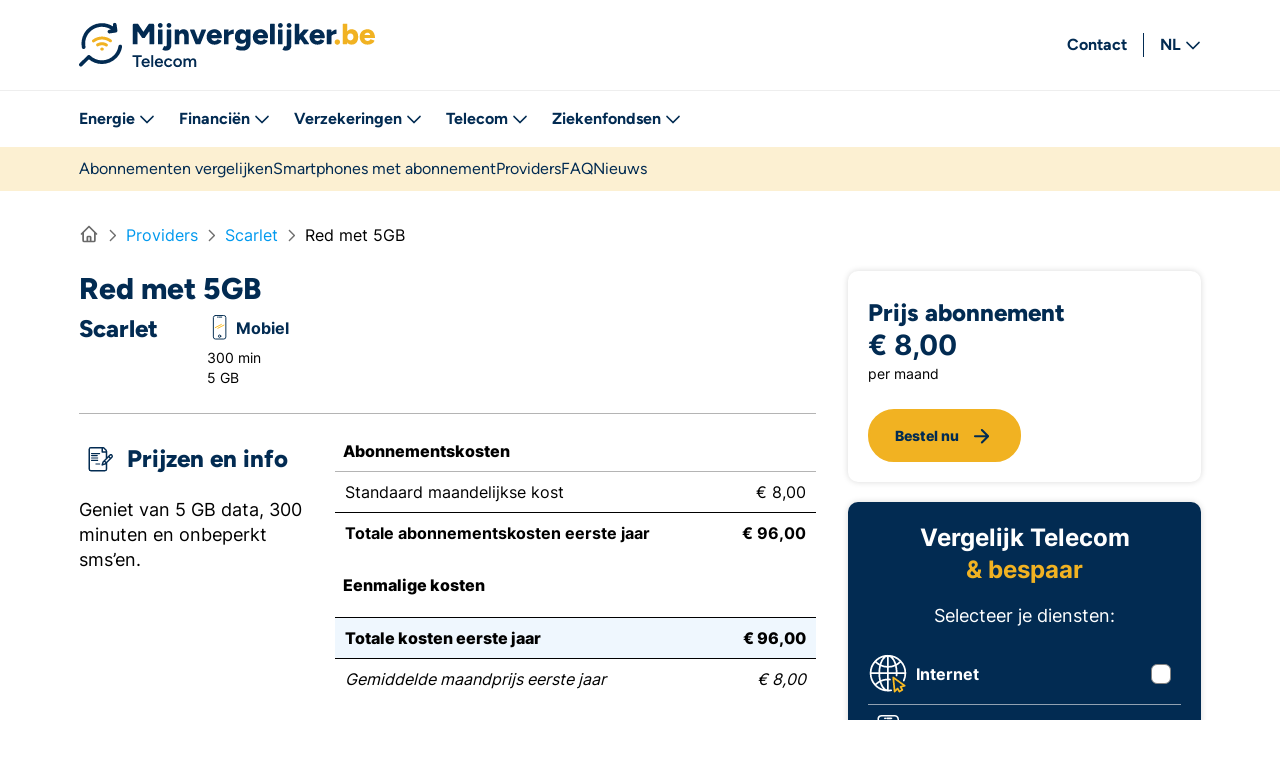

--- FILE ---
content_type: text/html; charset=UTF-8
request_url: https://www.mijnvergelijker.be/telecom/providers/scarlet/red?utm_source=hln&utm_medium=partnersite&utm_term=&utm_content=417a122&utm_campaign=content
body_size: 40781
content:

<!DOCTYPE html>
<html lang="nl">
    <head>
        <meta charset="UTF-8">
        <meta name="viewport" content="width=device-width, initial-scale=1.0, maximum-scale=1.0, user-scalable=no, viewport-fit=cover" />
                        
<title>Red met 5GB-abonnement van Scarlet - Mijnvergelijker.be</title>

<meta property="og:title" content="Red met 5GB-abonnement van Scarlet - Mijnvergelijker.be" />
<meta name="description" content="Bekijk hier de prijs, promoties en inhoud van Red met 5GB van Scarlet. En vergelijk met andere providers van gsm, internet en tv." />
<meta property="og:description" content="Bekijk hier de prijs, promoties en inhoud van Red met 5GB van Scarlet. En vergelijk met andere providers van gsm, internet en tv." />
<meta property="og:image" content="/assets/img/og-images/logo-nl.png?389fb75ed8c00bd86463f2c1a5c7af4a63807257" />

    <meta name="robots" content="index, follow">

<link rel="canonical" href="https://www.mijnvergelijker.be/telecom/providers/scarlet/red" />
        <link rel="apple-touch-icon" sizes="180x180" href="/telecom/assets/img/mobile-icons/apple-touch-icon.png?389fb75ed8c00bd86463f2c1a5c7af4a63807257">
<link rel="icon" type="image/png" sizes="32x32" href="/telecom/assets/img/mobile-icons/favicon-32x32.png?389fb75ed8c00bd86463f2c1a5c7af4a63807257">
<link rel="icon" type="image/png" sizes="16x16" href="/telecom/assets/img/mobile-icons/favicon-16x16.png?389fb75ed8c00bd86463f2c1a5c7af4a63807257">
<link rel="manifest" href="/telecom/assets/img/mobile-icons/site.webmanifest?389fb75ed8c00bd86463f2c1a5c7af4a63807257">
<link rel="mask-icon" href="/telecom/assets/img/mobile-icons/safari-pinned-tab.svg?389fb75ed8c00bd86463f2c1a5c7af4a63807257" color="#F1B222">
<link rel="shortcut icon" href="/telecom/assets/img/mobile-icons/favicon.ico?389fb75ed8c00bd86463f2c1a5c7af4a63807257">
<meta name="msapplication-TileColor" content="#F1B222">
<meta name="msapplication-config" content="/assets/img/mobile-icons/browserconfig.xml?389fb75ed8c00bd86463f2c1a5c7af4a63807257">
<meta name="theme-color" content="#F1B222">
                    <link type="text/css" href="/telecom/css/main.css?389fb75ed8c00bd86463f2c1a5c7af4a63807257" rel="stylesheet" />
        
                        <!-- Cookie wall -->
                        <!-- End Cookie wall -->
                    <script>
                dataLayer = [];
            </script>
        
                    <!-- Tracking & Analytics -->
            <script>
                (function (w, d, s, l, i) {
                    w[l] = w[l] || [];
                    w[l].push({'gtm.start': new Date().getTime(), event: 'gtm.js'});
                    var f = d.getElementsByTagName(s)[0], j = d.createElement(s),
                        dl = l != 'dataLayer' ? '&amp;l=' + l : '';
                    j.async = true;
                                        j.src ='https://www.googletagmanager.com/gtm.js?id='+i+dl;
                                        f.parentNode.insertBefore(j, f);
                })(window, document, 'script', 'dataLayer', 'GTM-N9SQLF7X');
            </script>
            <!-- End Tracking & Analytics -->
            <!-- Start VWO Async SmartCode -->
            <link rel="preconnect" href="https://dev.visualwebsiteoptimizer.com" />
            <script type='text/javascript' id='vwoCode'>
                window._vwo_code || (function() {
                    var account_id=804506,
                        version=2.1,
                        settings_tolerance=2000,
                        hide_element='body',
                        hide_element_style = 'opacity:0 !important;filter:alpha(opacity=0) !important;background:none !important;transition:none !important;',
                        /* DO NOT EDIT BELOW THIS LINE */
                        f=false,w=window,d=document,v=d.querySelector('#vwoCode'),cK='_vwo_'+account_id+'_settings',cc={};try{var c=JSON.parse(localStorage.getItem('_vwo_'+account_id+'_config'));cc=c&&typeof c==='object'?c:{}}catch(e){}var stT=cc.stT==='session'?w.sessionStorage:w.localStorage;code={nonce:v&&v.nonce,use_existing_jquery:function(){return typeof use_existing_jquery!=='undefined'?use_existing_jquery:undefined},library_tolerance:function(){return typeof library_tolerance!=='undefined'?library_tolerance:undefined},settings_tolerance:function(){return cc.sT||settings_tolerance},hide_element_style:function(){return'{'+(cc.hES||hide_element_style)+'}'},hide_element:function(){if(performance.getEntriesByName('first-contentful-paint')[0]){return''}return typeof cc.hE==='string'?cc.hE:hide_element},getVersion:function(){return version},finish:function(e){if(!f){f=true;var t=d.getElementById('_vis_opt_path_hides');if(t)t.parentNode.removeChild(t);if(e)(new Image).src='https://dev.visualwebsiteoptimizer.com/ee.gif?a='+account_id+e}},finished:function(){return f},addScript:function(e){var t=d.createElement('script');t.type='text/javascript';if(e.src){t.src=e.src}else{t.text=e.text}v&&t.setAttribute('nonce',v.nonce);d.getElementsByTagName('head')[0].appendChild(t)},load:function(e,t){var n=this.getSettings(),i=d.createElement('script'),r=this;t=t||{};if(n){i.textContent=n;d.getElementsByTagName('head')[0].appendChild(i);if(!w.VWO||VWO.caE){stT.removeItem(cK);r.load(e)}}else{var o=new XMLHttpRequest;o.open('GET',e,true);o.withCredentials=!t.dSC;o.responseType=t.responseType||'text';o.onload=function(){if(t.onloadCb){return t.onloadCb(o,e)}if(o.status===200||o.status===304){_vwo_code.addScript({text:o.responseText})}else{_vwo_code.finish('&e=loading_failure:'+e)}};o.onerror=function(){if(t.onerrorCb){return t.onerrorCb(e)}_vwo_code.finish('&e=loading_failure:'+e)};o.send()}},getSettings:function(){try{var e=stT.getItem(cK);if(!e){return}e=JSON.parse(e);if(Date.now()>e.e){stT.removeItem(cK);return}return e.s}catch(e){return}},init:function(){if(d.URL.indexOf('__vwo_disable__')>-1)return;var e=this.settings_tolerance();w._vwo_settings_timer=setTimeout(function(){_vwo_code.finish();stT.removeItem(cK)},e);var t;if(this.hide_element()!=='body'){t=d.createElement('style');var n=this.hide_element(),i=n?n+this.hide_element_style():'',r=d.getElementsByTagName('head')[0];t.setAttribute('id','_vis_opt_path_hides');v&&t.setAttribute('nonce',v.nonce);t.setAttribute('type','text/css');if(t.styleSheet)t.styleSheet.cssText=i;else t.appendChild(d.createTextNode(i));r.appendChild(t)}else{t=d.getElementsByTagName('head')[0];var i=d.createElement('div');i.style.cssText='z-index: 2147483647 !important;position: fixed !important;left: 0 !important;top: 0 !important;width: 100% !important;height: 100% !important;background: white !important;display: block !important;';i.setAttribute('id','_vis_opt_path_hides');i.classList.add('_vis_hide_layer');t.parentNode.insertBefore(i,t.nextSibling)}var o=window._vis_opt_url||d.URL,s='https://dev.visualwebsiteoptimizer.com/j.php?a='+account_id+'&u='+encodeURIComponent(o)+'&vn='+version;if(w.location.search.indexOf('_vwo_xhr')!==-1){this.addScript({src:s})}else{this.load(s+'&x=true')}}};w._vwo_code=code;code.init();})();
            </script>
            <!-- End VWO Async SmartCode -->
            </head>
    <body class="page-body">
        <!-- Google Tag Manager (noscript) -->
        <noscript>
            <iframe
                    src="https://www.googletagmanager.com/ns.html?id=GTM-N9SQLF7X"
                    height="0"
                    width="0"
                    style="display:none;visibility:hidden"
            ></iframe>
        </noscript>
        <!-- End Google Tag Manager (noscript) -->

        <div class="skip-links">
            <a href="#main" class="sr-only sr-only-focusable">Rechtstreeks naar inhoud</a>
            <a href="#lang" class="sr-only sr-only-focusable d-none d-lg-">Rechtstreeks naar taalkeuze</a>
        </div>

                <svg xmlns="http://www.w3.org/2000/svg" xmlns:xlink="http://www.w3.org/1999/xlink" style="width: 0; height: 0; visibility: hidden; position: absolute;" aria-hidden="true">
    <symbol id="icon-phone-o" viewBox="0 0 20 20" fill="none"><path d="M5.15312 0.768722C4.9125 0.187472 4.27812 -0.121903 3.67188 0.0437222L0.921875 0.793722C0.378125 0.943722 0 1.43747 0 1.99997C0 9.73122 6.26875 16 14 16C14.5625 16 15.0563 15.6218 15.2063 15.0781L15.9563 12.3281C16.1219 11.7218 15.8125 11.0875 15.2312 10.8468L12.2312 9.59685C11.7219 9.38435 11.1313 9.53122 10.7844 9.95935L9.52188 11.5C7.32188 10.4593 5.54063 8.6781 4.5 6.4781L6.04063 5.21872C6.46875 4.86872 6.61562 4.28122 6.40312 3.77185L5.15312 0.771847V0.768722Z" fill="#FABB22"/></symbol>
    <symbol id="icon-phone" viewBox="0 0 20 20" fill="none"><path d="M14.6667 11.28V13.28C14.6674 13.4657 14.6294 13.6494 14.555 13.8195C14.4806 13.9897 14.3715 14.1424 14.2347 14.2679C14.0979 14.3934 13.9364 14.489 13.7605 14.5485C13.5846 14.6079 13.3983 14.63 13.2133 14.6133C11.1619 14.3904 9.19134 13.6894 7.46001 12.5667C5.84923 11.5431 4.48356 10.1774 3.46001 8.56665C2.33333 6.82745 1.63217 4.84731 1.41334 2.78665C1.39668 2.60229 1.41859 2.41649 1.47767 2.24107C1.53676 2.06564 1.63172 1.90444 1.75652 1.76773C1.88131 1.63102 2.03321 1.52179 2.20253 1.447C2.37186 1.37221 2.5549 1.33349 2.74001 1.33332H4.74001C5.06354 1.33013 5.3772 1.4447 5.62251 1.65567C5.86783 1.86664 6.02806 2.15961 6.07334 2.47998C6.15775 3.12003 6.31431 3.74847 6.54001 4.35332C6.6297 4.59193 6.64911 4.85126 6.59594 5.10057C6.54277 5.34988 6.41925 5.57872 6.24001 5.75998L5.39334 6.60665C6.34238 8.27568 7.72431 9.65761 9.39334 10.6067L10.24 9.75998C10.4213 9.58074 10.6501 9.45722 10.8994 9.40405C11.1487 9.35088 11.4081 9.37029 11.6467 9.45998C12.2515 9.68568 12.88 9.84224 13.52 9.92665C13.8439 9.97234 14.1396 10.1355 14.351 10.385C14.5624 10.6345 14.6748 10.953 14.6667 11.28Z" stroke="#FABB22" stroke-width="1.5" stroke-linecap="round" stroke-linejoin="round"/></symbol>
    <symbol id="icon-briefcase" viewBox="0 0 20 20" fill="none"><g><path d="M14.1667 5.45837H2.83332C2.05092 5.45837 1.41666 6.09264 1.41666 6.87504V13.9584C1.41666 14.7408 2.05092 15.375 2.83332 15.375H14.1667C14.9491 15.375 15.5833 14.7408 15.5833 13.9584V6.87504C15.5833 6.09264 14.9491 5.45837 14.1667 5.45837Z" stroke="#FABB22" stroke-width="1.5" stroke-linecap="round" stroke-linejoin="round"/><path d="M11.3333 15.375V4.04167C11.3333 3.66594 11.1841 3.30561 10.9184 3.03993C10.6527 2.77426 10.2924 2.625 9.91666 2.625H7.08332C6.7076 2.625 6.34727 2.77426 6.08159 3.03993C5.81591 3.30561 5.66666 3.66594 5.66666 4.04167V15.375" stroke="#FABB22" stroke-width="1.5" stroke-linecap="round" stroke-linejoin="round"/></g></symbol>
    <symbol id="icon-star" viewBox="0 0 12 12"><path d="M9.23197 7.72284L9.24472 7.71309L11.9152 4.8763C12.0825 4.69852 11.9885 4.39693 11.7533 4.357L8.00783 3.7227L8.00681 3.71922L6.26445 0.16679C6.15538 -0.0555965 5.85199 -0.0555965 5.74292 0.16679L4.00055 3.71936L3.99851 3.7259L0.24671 4.36141C0.011235 4.40134 -0.0826748 4.7036 0.085267 4.88124L2.63701 7.57806C2.70263 7.64738 2.73283 7.74515 2.71856 7.84171L2.15663 11.6328C2.12019 11.8789 2.36318 12.0658 2.57611 11.9555L6.00349 10.1815L6.0077 10.1783L9.39138 11.9665C9.60443 12.0791 9.84971 11.8919 9.81314 11.6448L9.23197 7.72284Z" fill="currentColor"/></symbol>
    <symbol id="icon-fb" viewBox="0 0 11 21"><path d="M8.88244 4.44272L10.7578 4.49271V1.00133L7.97874 0.901352C5.3669 0.901352 3.24921 3.0673 3.24921 5.73981V8.83232H0.0313721V12.5731H3.24921V20.704H7.29619V12.5731H10.173L10.7578 8.83232H7.29619V6.0655C7.29619 5.16934 8.00645 4.44272 8.88244 4.44272Z" fill="white"/></symbol>
    <symbol id="icon-in" viewBox="0 0 21 21"><g><path d="M4.7951 7.3968H0.667175V20.5414H4.7951V7.3968Z" fill="white"/><path d="M3.14831 5.5107C4.44278 5.29637 5.31918 4.06852 5.10581 2.76823C4.89244 1.46793 3.6701 0.587578 2.37564 0.801908C1.08117 1.01624 0.204769 2.24409 0.418138 3.54438C0.631507 4.84468 1.85385 5.72503 3.14831 5.5107Z" fill="white"/><path d="M15.4403 7.00568C12.2469 7.00568 11.3382 9.19654 11.3382 9.19654V7.39681H7.36603V20.5414H11.494V13.6565C11.494 12.7178 11.7797 10.6051 13.9086 10.6051C16.0376 10.6051 16.0376 13.083 16.0376 13.083V20.542H20.1139V12.7442C20.1139 9.0406 18.6338 7.00671 15.4403 7.00671V7.00568Z" fill="white"/></g></symbol>
    <symbol id="icon-youtube" viewBox="0 0 22 15"><path d="M20.1679 1.59755C19.4532 0.701306 18.1612 0.508179 16.6584 0.461111C13.9971 0.377649 11.0165 0.376678 10.7804 0.376678C10.5443 0.376678 7.56318 0.377649 4.90195 0.461111C3.39956 0.508179 2.10715 0.701306 1.39243 1.59755C0.291765 2.97758 0.478085 7.39037 0.478085 7.39037C0.478085 7.39037 0.291272 11.8027 1.39243 13.1832C2.10715 14.0794 3.39907 14.2726 4.90195 14.3196C7.56367 14.4031 10.5443 14.4041 10.7804 14.4041C11.0165 14.4041 13.9976 14.4031 16.6589 14.3196C18.1612 14.2726 19.4537 14.0794 20.1684 13.1832C21.269 11.8032 21.0827 7.39037 21.0827 7.39037C21.0827 7.39037 21.2695 2.97806 20.1684 1.59755H20.1679ZM8.74468 10.4649V4.42263L14.1056 7.44375L8.74468 10.4649Z" fill="white"/></symbol>
    <symbol id="icon-comments" viewBox="0 0 32 28" fill="none"><path d="M6.44605 16.2646C6.82885 15.5497 6.71167 14.6708 6.15309 14.0849C5.32109 13.2099 4.87579 12.1591 4.87579 11.0654C4.87579 8.5849 7.3679 6.06537 11.1256 6.06537C14.8833 6.06537 17.3754 8.5849 17.3754 11.0654C17.3754 13.5458 14.8833 16.0654 11.1256 16.0654C10.6139 16.0654 10.1178 16.0146 9.64907 15.9247C9.24283 15.8466 8.82097 15.9013 8.44989 16.0888C8.28974 16.1708 8.12568 16.249 7.95772 16.3232C7.33274 16.6044 6.67261 16.8505 6.00857 17.0263C6.11794 16.8466 6.2195 16.6708 6.31715 16.4951C6.36012 16.4208 6.40309 16.3427 6.44215 16.2646H6.44605ZM3.00086 11.0654C3.00086 12.6982 3.67271 14.1943 4.79377 15.374C4.75861 15.4404 4.71955 15.5107 4.68439 15.5732C4.28206 16.2919 3.81333 16.999 3.25476 17.6083C2.99695 17.8818 2.93055 18.2802 3.07508 18.6201C3.22741 18.9677 3.56334 19.1904 3.93833 19.1904C5.61796 19.1904 7.31712 18.6708 8.73113 18.0302C8.91862 17.9443 9.10612 17.8544 9.2858 17.7646C9.87562 17.8818 10.4928 17.9404 11.1256 17.9404C15.6137 17.9404 19.2503 14.8622 19.2503 11.0654C19.2503 7.26849 15.6137 4.19037 11.1256 4.19037C6.63745 4.19037 3.00086 7.26849 3.00086 11.0654ZM19.8753 22.9404C20.5081 22.9404 21.1213 22.8779 21.7151 22.7646C21.8947 22.8544 22.0822 22.9443 22.2697 23.0302C23.6837 23.6708 25.3829 24.1904 27.0625 24.1904C27.4375 24.1904 27.7734 23.9677 27.9219 23.624C28.0703 23.2802 28 22.8818 27.7422 22.6122C27.1875 22.0029 26.7188 21.2958 26.3126 20.5771C26.2774 20.5107 26.2383 20.4443 26.2032 20.3779C27.3281 19.1943 28 17.6982 28 16.0654C28 12.3779 24.5665 9.36615 20.2581 9.19818C20.4182 9.79193 20.5003 10.4169 20.5003 11.0654V11.0888C23.9064 11.3505 26.1251 13.7255 26.1251 16.0654C26.1251 17.1591 25.6798 18.2099 24.8478 19.081C24.2892 19.6669 24.172 20.5497 24.5548 21.2607C24.5978 21.3388 24.6407 21.4169 24.6798 21.4911C24.7775 21.6669 24.8829 21.8427 24.9884 22.0224C24.3243 21.8466 23.6642 21.6044 23.0392 21.3193C22.8713 21.2451 22.7072 21.1669 22.5471 21.0849C22.176 20.8974 21.7541 20.8427 21.3479 20.9208C20.8752 21.0146 20.3831 21.0615 19.8714 21.0615C17.4613 21.0615 15.5746 20.0263 14.5278 18.6279C13.9028 18.8388 13.2466 18.9951 12.5747 19.0888C13.8989 21.3701 16.6723 22.9404 19.8753 22.9404Z" fill="#022B52"/></symbol>
    <symbol id="icon-arrow-down" viewBox="0 0 20 20"><path fill="currentColor" d="M15.616 9.484a.8.8 0 00-1.042-.077l-.09.077-3.634 3.636V4.55a.8.8 0 00-1.594-.1l-.006.1v8.568L5.616 9.484a.8.8 0 00-1.042-.077l-.09.077a.8.8 0 00-.077 1.042l.077.09 5 5a.806.806 0 00.385.213l.098.017.083.004.072-.003.09-.014.058-.014.1-.036.073-.036.083-.054.05-.04 5.04-5.037a.8.8 0 000-1.132z"/></symbol>
    <symbol id="icon-arrow-left" viewBox="0 0 20 20"><path fill="currentColor" d="M10.366 4.234a.8.8 0 01.077 1.042l-.077.09L6.73 9h8.57a.8.8 0 01.1 1.594l-.1.006H6.732l3.634 3.634a.8.8 0 01.077 1.042l-.077.09a.8.8 0 01-1.042.077l-.09-.077-5-5-.007-.008a.804.804 0 01-.06-.069l.067.077A.806.806 0 014 9.8v-.016c0-.024.002-.048.005-.072L4 9.8a.805.805 0 01.237-.569l4.997-4.997a.8.8 0 011.132 0z"/></symbol>
    <symbol id="icon-arrow-right" viewBox="0 0 20 20"><path fill="currentColor" d="M9.734 4.234a.8.8 0 00-.077 1.042l.077.09L13.37 9H4.8a.8.8 0 00-.1 1.594l.1.006h8.568l-3.634 3.634a.8.8 0 00-.077 1.042l.077.09a.8.8 0 001.042.077l.09-.077 5-5a.806.806 0 00.213-.385l.017-.098.004-.083-.003-.072-.014-.09-.014-.058-.036-.1-.036-.073-.054-.083-.04-.05-5.037-5.04a.8.8 0 00-1.132 0z"/></symbol>
    <symbol id="icon-arrow-up" viewBox="0 0 20 20"><path fill="currentColor" d="M15.616 10.116a.8.8 0 01-1.042.077l-.09-.077L10.85 6.48v8.57a.8.8 0 01-1.594.1l-.006-.1V6.482l-3.634 3.634a.8.8 0 01-1.042.077l-.09-.077a.8.8 0 01-.077-1.042l.077-.09 5-5a.806.806 0 01.385-.213l.098-.017.083-.004.072.003.09.014.058.014.1.036.073.036.083.054.05.04 5.04 5.037a.8.8 0 010 1.132z"/></symbol>
    <symbol id="icon-calendar" viewBox="0 0 448 512"><path d="M112 0c8.8 0 16 7.2 16 16V64H320V16c0-8.8 7.2-16 16-16s16 7.2 16 16V64h32c35.3 0 64 28.7 64 64v32 32V448c0 35.3-28.7 64-64 64H64c-35.3 0-64-28.7-64-64V192 160 128C0 92.7 28.7 64 64 64H96V16c0-8.8 7.2-16 16-16zM416 192H312v72H416V192zm0 104H312v80H416V296zm0 112H312v72h72c17.7 0 32-14.3 32-32V408zM280 376V296H168v80H280zM168 408v72H280V408H168zm-32-32V296H32v80H136zM32 408v40c0 17.7 14.3 32 32 32h72V408H32zm0-144H136V192H32v72zm136 0H280V192H168v72zM384 96H64c-17.7 0-32 14.3-32 32v32H416V128c0-17.7-14.3-32-32-32z" fill="currentColor" fill-rule="nonzero" /></symbol>
    <symbol id="icon-calendar-o" viewBox="0 0 18 21"><path d="M6.6099 1.50495C6.6099 1.03737 6.20387 0.661201 5.69918 0.661201C5.1945 0.661201 4.78847 1.03737 4.78847 1.50495L4.78847 2.9112L3.27061 2.9112C1.9311 2.9112 0.842041 3.92019 0.842041 5.1612L0.842041 5.7237L0.842041 7.4112L0.842041 16.4112C0.842041 17.6522 1.9311 18.6612 3.27061 18.6612L15.4135 18.6612C16.753 18.6612 17.842 17.6522 17.842 16.4112L17.842 7.4112L17.842 5.7237L17.842 5.1612C17.842 3.92019 16.753 2.9112 15.4135 2.9112L13.8956 2.9112L13.8956 1.50495C13.8956 1.03737 13.4896 0.661201 12.9849 0.661201C12.4802 0.661201 12.0742 1.03737 12.0742 1.50495L12.0742 2.9112L6.6099 2.9112L6.6099 1.50495ZM2.66347 7.4112L16.0206 7.4112L16.0206 16.4112C16.0206 16.7206 15.7474 16.9737 15.4135 16.9737L3.27061 16.9737C2.93668 16.9737 2.66347 16.7206 2.66347 16.4112L2.66347 7.4112Z" fill="#032C51" fill-rule="nonzero" /></symbol>
    <symbol id="icon-check" viewBox="0 0 20 20"><path d="M14.339 5.89a.9.9 0 011.4 1.125l-.078.095-6 6.5a.9.9 0 01-1.21.103l-.087-.077-3.5-3.5a.9.9 0 011.18-1.353l.092.08 2.838 2.838 5.365-5.811z" fill="currentColor" fill-rule="nonzero"/></symbol>
    <symbol id="icon-check-circle" viewBox="0 0 512 512"><path d="M256 512A256 256 0 1 0 256 0a256 256 0 1 0 0 512zM369 209L241 337c-9.4 9.4-24.6 9.4-33.9 0l-64-64c-9.4-9.4-9.4-24.6 0-33.9s24.6-9.4 33.9 0l47 47L335 175c9.4-9.4 24.6-9.4 33.9 0s9.4 24.6 0 33.9z" fill="currentColor" fill-rule="nonzero"/></symbol>
    <symbol id="icon-chevron-down" viewBox="0 0 448 512"><path fill="currentColor" d="M441.9 167.3l-19.8-19.8c-4.7-4.7-12.3-4.7-17 0L224 328.2 42.9 147.5c-4.7-4.7-12.3-4.7-17 0L6.1 167.3c-4.7 4.7-4.7 12.3 0 17l209.4 209.4c4.7 4.7 12.3 4.7 17 0l209.4-209.4c4.7-4.7 4.7-12.3 0-17z"/></symbol>
    <symbol id="icon-chevron-left" viewBox="0 0 20 20"><path fill="currentColor" d="M12.234 4.234a.8.8 0 011.21 1.042l-.078.09L8.93 9.8l4.435 4.434a.8.8 0 01.077 1.042l-.077.09a.8.8 0 01-1.042.077l-.09-.077-5-5a.8.8 0 01-.077-1.042l.077-.09 5-5z"/></symbol>
    <symbol id="icon-chevron-right" viewBox="0 0 320 512"><path fill="currentColor" d="M310.6 233.4c12.5 12.5 12.5 32.8 0 45.3l-192 192c-12.5 12.5-32.8 12.5-45.3 0s-12.5-32.8 0-45.3L242.7 256 73.4 86.6c-12.5-12.5-12.5-32.8 0-45.3s32.8-12.5 45.3 0l192 192z"/></symbol>    <symbol id="icon-chevron-up" viewBox="0 0 20 20"><path fill="currentColor" d="M15.366 11.234a.8.8 0 01-1.042 1.21l-.09-.078L9.8 7.93l-4.434 4.435a.8.8 0 01-1.042.077l-.09-.077a.8.8 0 01-.077-1.042l.077-.09 5-5a.8.8 0 011.042-.077l.09.077 5 5z"/></symbol>
    <symbol id="icon-close" viewBox="0 0 20 20"><path fill="currentColor" d="M9.8 3a.8.8 0 01.794.7l.006.1-.001 5.199L15.8 9a.8.8 0 01.1 1.594l-.1.006-5.201-.001.001 5.201a.8.8 0 01-1.594.1L9 15.8l-.001-5.201L3.8 10.6a.8.8 0 01-.1-1.594L3.8 9l5.199-.001L9 3.8a.8.8 0 01.8-.8z" transform="rotate(45 9.8 9.8)"/></symbol>
    <symbol id="icon-cog" viewBox="0 0 20 20"><path d="M16.48 9.89a2.47 2.47 0 0 1 .42-1.29 2.51 2.51 0 0 1 1-.89 7.53 7.53 0 0 0-.62-1.5 2.39 2.39 0 0 1-2.42-.78 2.39 2.39 0 0 1-.65-1.13 2.36 2.36 0 0 1 0-1.29 7.21 7.21 0 0 0-1.49-.62 2.79 2.79 0 0 1-1 1 2.85 2.85 0 0 1-1.37.41 2.84 2.84 0 0 1-1.36-.41 2.72 2.72 0 0 1-1-1A7.53 7.53 0 0 0 6.57 3a2.3 2.3 0 0 1 0 1.3A2.42 2.42 0 0 1 6 5.43a2.39 2.39 0 0 1-2.42.78 8.14 8.14 0 0 0-.61 1.5 2.55 2.55 0 0 1 1.4 2.18A2.91 2.91 0 0 1 4 11.26a3 3 0 0 1-1 1 8.33 8.33 0 0 0 .61 1.49 2.39 2.39 0 0 1 1.3-.05 2.33 2.33 0 0 1 1.09.65 2.37 2.37 0 0 1 .66 1.12 2.3 2.3 0 0 1 0 1.3 8.38 8.38 0 0 0 1.49.62 2.82 2.82 0 0 1 1-1 2.75 2.75 0 0 1 1.36-.42 2.75 2.75 0 0 1 1.37.42 2.65 2.65 0 0 1 1 1 8.94 8.94 0 0 0 1.5-.62 2.3 2.3 0 0 1 0-1.3 2.37 2.37 0 0 1 .66-1.12 2.47 2.47 0 0 1 .96-.74 2.5 2.5 0 0 1 1.33 0 7.77 7.77 0 0 0 .61-1.49 2.65 2.65 0 0 1-1-.89 2.6 2.6 0 0 1-.42-1.29Zm-6.06 3.26a3.26 3.26 0 0 1-1.81-.55 3.35 3.35 0 0 1-1.2-1.46 3.29 3.29 0 0 1 .71-3.56 3.36 3.36 0 0 1 1.67-.89 3.29 3.29 0 0 1 3.35 1.39 3.27 3.27 0 0 1-2.72 5.07Z" fill="currentColor"/></symbol>
    <symbol id="icon-edit" viewBox="0 0 512 512"><path d="M441 58.9L453.1 71c9.4 9.4 9.4 24.6 0 33.9L424 134.1 377.9 88 407 58.9c9.4-9.4 24.6-9.4 33.9 0zM209.8 256.2L344 121.9 390.1 168 255.8 302.2c-2.9 2.9-6.5 5-10.4 6.1l-58.5 16.7 16.7-58.5c1.1-3.9 3.2-7.5 6.1-10.4zM373.1 25L175.8 222.2c-8.7 8.7-15 19.4-18.3 31.1l-28.6 100c-2.4 8.4-.1 17.4 6.1 23.6s15.2 8.5 23.6 6.1l100-28.6c11.8-3.4 22.5-9.7 31.1-18.3L487 138.9c28.1-28.1 28.1-73.7 0-101.8L474.9 25C446.8-3.1 401.2-3.1 373.1 25zM88 64C39.4 64 0 103.4 0 152V424c0 48.6 39.4 88 88 88H360c48.6 0 88-39.4 88-88V312c0-13.3-10.7-24-24-24s-24 10.7-24 24V424c0 22.1-17.9 40-40 40H88c-22.1 0-40-17.9-40-40V152c0-22.1 17.9-40 40-40H200c13.3 0 24-10.7 24-24s-10.7-24-24-24H88z" fill="currentColor" fill-rule="nonzero" /></symbol>
    <symbol id="icon-filter" viewBox="0 0 20 20"><path d="M3.44 3.44a.86.86 0 0 1 .07-.36 1.27 1.27 0 0 1 .2-.31 1 1 0 0 1 .67-.27h11.24a.86.86 0 0 1 .36.07 1.1 1.1 0 0 1 .31.2 1.27 1.27 0 0 1 .2.31.86.86 0 0 1 .07.36v2.81a.89.89 0 0 1-.07.36 1 1 0 0 1-.2.3l-4.42 4.42v3.36a.92.92 0 0 1-.07.36.83.83 0 0 1-.2.3l-1.87 1.88a.93.93 0 0 1-.48.25.92.92 0 0 1-1-.4.93.93 0 0 1-.15-.52v-5.23L3.71 6.91a1 1 0 0 1-.2-.3.89.89 0 0 1-.07-.36Z" fill="currentColor" fill-rule="evenodd"/></symbol>
    <symbol id="icon-home-sm" viewBox="0 0 20 20" fill="none"><path d="m2.5 10 1.667-1.667m0 0L10 2.5l5.833 5.833m-11.666 0v8.334A.833.833 0 0 0 5 17.5h2.5m8.333-9.167L17.5 10m-1.667-1.667v8.334A.834.834 0 0 1 15 17.5h-2.5m-5 0a.833.833 0 0 0 .833-.833v-3.334a.833.833 0 0 1 .834-.833h1.666a.833.833 0 0 1 .834.833v3.334a.834.834 0 0 0 .833.833m-5 0h5" stroke="currentColor" stroke-width="1.6" stroke-linecap="round" stroke-linejoin="round"/></symbol>
    <symbol id="icon-info" viewBox="0 0 20 20"><path d="M10 8.2c.175 0 .343-.035.505-.104.161-.069.3-.161.415-.276a1.33 1.33 0 00.276-.408c.07-.157.104-.328.104-.512 0-.175-.035-.343-.104-.505-.069-.161-.161-.3-.276-.415A1.308 1.308 0 0010 5.6c-.184 0-.355.035-.512.104a1.33 1.33 0 00-.408.276 1.308 1.308 0 00-.38.92c0 .184.035.355.104.512.069.156.161.292.276.408.116.115.252.207.408.276.157.07.328.104.512.104zm0-6a7.8 7.8 0 110 15.6 7.8 7.8 0 010-15.6zm0 1.6a6.2 6.2 0 100 12.4 6.2 6.2 0 000-12.4zm.004 5.2a1 1 0 011 1v3.5a1 1 0 01-2 0V10a1 1 0 011-1z" fill="currentColor" fill-rule="nonzero"/></symbol>
    <symbol id="icon-info-circle" viewBox="0 0 51 51"><circle cx="25.66" cy="25.66" r="23.66" fill="#ffffff" stroke="#032C51" stroke-width="2" stroke-linecap="round" stroke-linejoin="round"/><path d="M26 20V41" stroke="#F7B822" stroke-width="4" stroke-linecap="round" stroke-linejoin="round"/><circle cx="26" cy="13" r="3" fill="#F7B822"/></symbol>
    <symbol id="icon-location" viewBox="0 0 20 20"><path fill="currentColor" d="M10 1.7a.8.8 0 01.794.7l.006.1v1a.8.8 0 01-.039.247A6.301 6.301 0 0116.166 8.7H17.5a.8.8 0 01.1 1.594l-.1.006h-1.207a6.302 6.302 0 01-5.533 5.955.666.666 0 01.034.145l.006.1v1a.8.8 0 01-1.594.1l-.006-.1v-1a.8.8 0 01.039-.247 6.298 6.298 0 01-5.533-5.979.954.954 0 01-.106.02l-.1.006h-1a.8.8 0 01-.1-1.594l.1-.006h1c.114 0 .223.024.322.067A6.302 6.302 0 019.24 3.745a.666.666 0 01-.034-.145L9.2 3.5v-1a.8.8 0 01.8-.8zm0 3.6a4.7 4.7 0 100 9.4 4.7 4.7 0 000-9.4zM10 7a3 3 0 110 6 3 3 0 010-6z"/></symbol>
    <symbol id="icon-minus" viewBox="0 0 20 20"><path fill="currentColor" d="M15.3 9a.8.8 0 01.1 1.594l-.1.006H4.8a.8.8 0 01-.1-1.594L4.8 9h10.5z"/></symbol>
    <symbol id="icon-plus" viewBox="0 0 20 20"><path fill="currentColor" d="M10.05 4a.8.8 0 01.794.7l.006.1-.001 4.449 4.451.001a.8.8 0 01.1 1.594l-.1.006-4.451-.001.001 4.451a.8.8 0 01-1.594.1l-.006-.1-.001-4.451-4.449.001a.8.8 0 01-.1-1.594l.1-.006 4.449-.001L9.25 4.8a.8.8 0 01.8-.8z"/></symbol>
    <symbol id="icon-read" viewBox="0 0 20 20"><path fill="currentColor" d="M7 4c1.195 0 2.268.507 3.001 1.31a4.035 4.035 0 012.793-1.305L13 4h4v10.78h-5.053c-.377 0-.716.16-.948.414l.001.976c0 .458-.448.83-1 .83-.51 0-.93-.317-.992-.726L9 16.17l.002-.975a1.275 1.275 0 00-.82-.409l-.13-.006H3V4h4zm0 1.627H4.684v7.526h3.369c.331 0 .65.053.948.15L9 6.83l.006-.084a2.325 2.325 0 00-1.84-1.113L7 5.627zm8.316 0H13a2.33 2.33 0 00-2.006 1.12L11 6.83v6.473c.243-.08.5-.13.768-.145l.18-.005h3.368V5.627z"/></symbol>
    <symbol id="icon-search" viewBox="0 0 20 20"><path d="M8.607 2.7a5.907 5.907 0 014.705 9.48l3.754 3.754a.8.8 0 01-1.042 1.21l-.09-.078-3.755-3.754A5.907 5.907 0 118.607 2.7zm0 1.6a4.307 4.307 0 100 8.614 4.307 4.307 0 000-8.614z" fill="currentColor" fill-rule="nonzero"/></symbol>
    <symbol id="icon-user-small" viewBox="0 0 20 20"><path d="M14 7.09c0 2.26-1.79 4.092-4 4.092S6 9.35 6 7.09C6 4.83 7.79 3 10 3s4 1.832 4 4.09ZM16 18H4c0-4.5 2.686-6.136 6-6.136S16 14 16 18Z" fill="currentColor"/></symbol>
    <symbol id="icon-warning" viewBox="0 0 20 20"><path d="M8.762 3.69c.53-.92 1.945-.92 2.476 0l6.563 11.375c.504.875-.174 1.935-1.238 1.935H3.438c-1.065 0-1.743-1.06-1.239-1.935zM10 12.8a1.2 1.2 0 100 2.4 1.2 1.2 0 000-2.4zm.317-5.5h-.674l-.04.003a1 1 0 00-.917 1.077l.234 2.923a1.083 1.083 0 002.16 0l.234-2.923a1 1 0 00-.997-1.08z" fill="currentColor" fill-rule="nonzero"/></symbol>
    <symbol id="icon-x" viewBox="0 0 320 512"><path fill="currentColor" d="M193.94 256L296.5 153.44l21.15-21.15c3.12-3.12 3.12-8.19 0-11.31l-22.63-22.63c-3.12-3.12-8.19-3.12-11.31 0L160 222.06 36.29 98.34c-3.12-3.12-8.19-3.12-11.31 0L2.34 120.97c-3.12 3.12-3.12 8.19 0 11.31L126.06 256 2.34 379.71c-3.12 3.12-3.12 8.19 0 11.31l22.63 22.63c3.12 3.12 8.19 3.12 11.31 0L160 289.94 262.56 392.5l21.15 21.15c3.12 3.12 8.19 3.12 11.31 0l22.63-22.63c3.12-3.12 3.12-8.19 0-11.31L193.94 256z"/></symbol>
    <symbol id="icon-headset" viewBox="0 0 17 17"><path d="M8.95251 2.16121C5.36189 2.16121 2.45251 5.07058 2.45251 8.66121L2.45251 9.91121C2.45251 10.3268 2.11814 10.6612 1.70251 10.6612C1.28689 10.6612 0.952515 10.3268 0.952515 9.91121L0.952515 8.66121C0.952515 4.24246 4.53376 0.661209 8.95251 0.661209C13.3713 0.661209 16.9525 4.24246 16.9525 8.66121L16.9525 13.1643C16.9525 14.6831 15.7213 15.9143 14.1994 15.9143L10.7525 15.9112C10.4931 16.3581 10.0088 16.6612 9.45251 16.6612L8.45251 16.6612C7.62439 16.6612 6.95251 15.9893 6.95251 15.1612C6.95251 14.3331 7.62439 13.6612 8.45251 13.6612L9.45251 13.6612C10.0088 13.6612 10.4931 13.9643 10.7525 14.4112L14.2025 14.4143C14.8931 14.4143 15.4525 13.855 15.4525 13.1643L15.4525 8.66121C15.4525 5.07058 12.5431 2.16121 8.95251 2.16121ZM5.45251 7.16121L5.95251 7.16121C6.50564 7.16121 6.95251 7.60808 6.95251 8.16121L6.95251 11.6612C6.95251 12.2143 6.50564 12.6612 5.95251 12.6612L5.45251 12.6612C4.34939 12.6612 3.45251 11.7643 3.45251 10.6612L3.45251 9.16121C3.45251 8.05808 4.34939 7.16121 5.45251 7.16121ZM12.4525 7.16121C13.5556 7.16121 14.4525 8.05808 14.4525 9.16121L14.4525 10.6612C14.4525 11.7643 13.5556 12.6612 12.4525 12.6612L11.9525 12.6612C11.3994 12.6612 10.9525 12.2143 10.9525 11.6612L10.9525 8.16121C10.9525 7.60808 11.3994 7.16121 11.9525 7.16121L12.4525 7.16121Z" fill="#032C51"/></symbol>

        <symbol id="icon-service-internet" viewBox="0 0 44 46" fill="none"><path d="M36.65 8.42255C40.2017 12.2239 41.9776 16.7618 41.9776 22.0316V22.0407H31.9935C31.9935 18.6648 31.6283 15.5862 30.8978 12.8095C32.7741 11.8626 34.5135 10.5863 36.1159 8.98064C36.2985 8.79766 36.4765 8.61011 36.65 8.42255ZM36.65 8.42255C36.4765 8.23957 36.2985 8.0566 36.1159 7.87362C32.2172 3.96245 27.5059 2.00457 21.9865 2.00457M21.9865 2.00457V2.0183M21.9865 2.00457H21.7583M21.9865 2.0183C24.397 2.0183 26.497 3.50043 28.2865 6.46468C28.5513 6.9084 28.8115 7.38415 29.0626 7.89191C29.1539 8.07489 29.2407 8.25787 29.3274 8.44085C29.962 9.80404 30.487 11.2587 30.8933 12.8095C28.2043 14.1681 25.2324 14.8451 21.982 14.8451V22.0407M21.9865 2.0183V14.8451C18.7315 14.8451 15.7641 14.1681 13.0752 12.8095M21.982 22.0407H11.975C11.975 25.4213 12.3402 28.4999 13.0707 31.272C15.7596 29.9134 18.7315 29.2364 21.982 29.2364V22.0545M21.982 22.0407H31.9889V22.0545H21.982M21.982 22.0407V22.0545M41.9685 22.0407V22.0545C41.9685 25.1285 41.3567 27.951 40.1515 30.5264M2 22.0407V22.0316C2 16.7618 3.7713 12.2239 7.31848 8.42255V8.41798C7.49196 8.61011 7.67 8.79308 7.85261 8.97606C8.35935 9.4884 8.88435 9.96415 9.41848 10.4033C10.5735 11.3594 11.797 12.1599 13.0798 12.8049M2 22.0407H11.9841V22.0316C11.9841 18.6556 12.3493 15.5816 13.0798 12.8049M2 22.0407C2.00457 27.3151 3.77587 31.853 7.32304 35.6361M13.0798 12.8049C13.4861 11.2496 14.0111 9.78574 14.6457 8.42255C14.7324 8.23957 14.8191 8.0566 14.9104 7.87362C15.1615 7.36585 15.4217 6.89011 15.6865 6.44638C17.4213 3.57819 19.4437 2.09606 21.7583 2C17.047 2.05032 12.9337 3.53245 9.40935 6.44638C8.87522 6.89011 8.35478 7.36585 7.84804 7.87362C7.66544 8.0566 7.48739 8.23957 7.31391 8.42255M24.2828 29.3507C23.5341 29.273 22.7672 29.2364 21.9865 29.2364V42.0586C22.1509 42.0586 22.3152 42.0586 22.4796 42.0495C23.557 42.0266 24.607 41.926 25.6204 41.7521M22.4796 42.0449C22.3198 42.0586 22.1554 42.0678 21.9865 42.0678V42.054H21.7583M41.973 22.0453H31.9889C31.9889 22.9739 31.9615 23.8797 31.9067 24.758M13.0752 31.2674C11.7924 31.9124 10.5689 32.713 9.41391 33.669C8.87978 34.1082 8.35478 34.5839 7.84804 35.0963C7.66544 35.2793 7.49196 35.4577 7.32304 35.6452C7.49196 35.8328 7.67 36.0157 7.84804 36.1941C8.35478 36.7019 8.87978 37.1777 9.41391 37.6214C12.9337 40.5307 17.047 42.0129 21.7537 42.0586C19.4437 41.9671 17.4213 40.4896 15.6911 37.6214C15.4217 37.1822 15.1615 36.7065 14.9059 36.1941C14.8146 36.0157 14.7278 35.8328 14.6411 35.6452C14.002 34.282 13.4815 32.8228 13.0752 31.2674Z" stroke="#032C51" stroke-width="2" stroke-linecap="round" stroke-linejoin="round"/><g><path fill-rule="evenodd" clip-rule="evenodd" d="M28 27L41.2163 36.5142L36.4752 37.7697L38.4814 41.2536L35.0842 43.2153L33.082 39.7314L29.6261 43.2153L28 27Z" stroke="#FABB22" stroke-width="2" stroke-linecap="round" stroke-linejoin="round"/></g></symbol>
    <symbol id="icon-service-mobile" viewBox="0 0 52 52" fill="none"><path d="M17.1804 26.2651L29.8439 19.709" stroke="#FABB22" stroke-width="2" stroke-linecap="round" stroke-linejoin="round"/><path d="M22.4722 27.6314L35.1255 21.0753" stroke="#FABB22" stroke-width="2" stroke-linecap="round" stroke-linejoin="round"/><rect x="13.2549" y="1.01959" width="25.949" height="48.9616" rx="4.33" stroke="#032C51" stroke-width="2" stroke-linecap="round" stroke-linejoin="round"/><circle cx="26.2243" cy="44.047" r="2.44706" stroke="#032C51" stroke-width="2" stroke-linecap="round" stroke-linejoin="round"/><path d="M24.6337 4.37412H30.5882" stroke="#032C51" stroke-width="2" stroke-linecap="round" stroke-linejoin="round"/><path d="M21.8604 4.37412H22.5435" stroke="#032C51" stroke-width="2" stroke-linecap="round" stroke-linejoin="round"/></symbol>
    <symbol id="icon-service-phone" viewBox="0 0 52 52" fill="none"><rect x="22.8494" y="19.8925" width="22.5843" height="4.57804" stroke="#032C51" stroke-width="2" stroke-linecap="round" stroke-linejoin="round"/><rect x="32.6886" y="29.3443" width="2.91608" height="2.91608" stroke="#FABB22" stroke-width="2" stroke-linecap="round" stroke-linejoin="round"/><rect x="25.0925" y="29.3443" width="2.91608" height="2.91608" stroke="#FABB22" stroke-width="2" stroke-linecap="round" stroke-linejoin="round"/><rect x="40.2847" y="29.3443" width="2.91608" height="2.91608" stroke="#FABB22" stroke-width="2" stroke-linecap="round" stroke-linejoin="round"/><rect x="32.6886" y="37.1239" width="2.91608" height="2.91608" stroke="#FABB22" stroke-width="2" stroke-linecap="round" stroke-linejoin="round"/><rect x="25.0925" y="37.1239" width="2.91608" height="2.91608" stroke="#FABB22" stroke-width="2" stroke-linecap="round" stroke-linejoin="round"/><rect x="40.2847" y="37.1239" width="2.91608" height="2.91608" stroke="#FABB22" stroke-width="2" stroke-linecap="round" stroke-linejoin="round"/><path d="M17.9757 16.12H47.0424C48.6992 16.12 50.0424 17.4631 50.0424 19.12V41.9545C50.0424 43.6114 48.6992 44.9545 47.0424 44.9545H5.03921C3.38236 44.9545 2.03922 43.6114 2.03922 41.9545V19.12C2.03922 17.4631 3.38236 16.12 5.03922 16.12H7.5451" stroke="#032C51" stroke-width="2" stroke-linecap="round" stroke-linejoin="round"/><path fill-rule="evenodd" clip-rule="evenodd" d="M9.27844 10.9608H16.2526C17.2098 10.9608 17.9859 11.7369 17.9859 12.6941V36.2573C17.9859 38.7462 15.9682 40.764 13.4792 40.764H12.0518C10.8565 40.764 9.71024 40.2891 8.86508 39.444C8.01991 38.5988 7.5451 37.4525 7.5451 36.2573V12.684C7.55071 11.7306 8.32511 10.9608 9.27844 10.9608Z" stroke="#FABB22" stroke-width="2" stroke-linecap="round" stroke-linejoin="round"/><path d="M15.9773 10.9608V6.11768" stroke="#FABB22" stroke-width="2" stroke-linecap="round" stroke-linejoin="round"/></symbol>
    <symbol id="icon-service-tv" viewBox="0 0 52 52" fill="none"><rect x="1.01961" y="11.2157" width="49.8384" height="24.9192" stroke="#032C51" stroke-width="2" stroke-linecap="round" stroke-linejoin="round"/><path fill-rule="evenodd" clip-rule="evenodd" d="M15.9059 36.1349H35.9718V36.1349C35.9827 36.7395 35.7502 37.3232 35.3264 37.7547C34.9026 38.1861 34.3232 38.4291 33.7184 38.429H18.149C17.5514 38.429 16.9783 38.1916 16.5557 37.769C16.1331 37.3464 15.8957 36.7733 15.8957 36.1757V36.1757L15.9059 36.1349Z" stroke="#032C51" stroke-width="2" stroke-linecap="round" stroke-linejoin="round"/><path fill-rule="evenodd" clip-rule="evenodd" d="M5.63844 40.3765H5.03687C4.85236 40.3739 4.68193 40.2773 4.58488 40.1203C4.48782 39.9634 4.47756 39.7678 4.55765 39.6016L6.21961 36.1349H8.15687L6.33177 39.938C6.20331 40.2045 5.93429 40.3747 5.63844 40.3765V40.3765Z" stroke="#032C51" stroke-width="2" stroke-linecap="round" stroke-linejoin="round"/><path fill-rule="evenodd" clip-rule="evenodd" d="M46.2392 40.3765H46.8408C47.0271 40.3773 47.2007 40.2822 47.3002 40.1246C47.3997 39.9671 47.4111 39.7694 47.3302 39.6016L45.658 36.1349H43.7106L45.5357 39.938C45.6695 40.2045 45.9411 40.3737 46.2392 40.3765V40.3765Z" stroke="#032C51" stroke-width="2" stroke-linecap="round" stroke-linejoin="round"/><path d="M17.0376 26.2651L29.691 19.7192" stroke="#FABB22" stroke-width="2" stroke-linecap="round" stroke-linejoin="round"/><path d="M22.3192 27.6416L34.9827 21.0855" stroke="#FABB22" stroke-width="2" stroke-linecap="round" stroke-linejoin="round"/></symbol>
    <symbol id="icon-service-internet-white" viewBox="0 0 44 46" fill="none"><path d="M36.65 8.42255C40.2017 12.2239 41.9776 16.7618 41.9776 22.0316V22.0407H31.9935C31.9935 18.6648 31.6283 15.5862 30.8978 12.8095C32.7741 11.8626 34.5135 10.5863 36.1159 8.98064C36.2985 8.79766 36.4765 8.61011 36.65 8.42255ZM36.65 8.42255C36.4765 8.23957 36.2985 8.0566 36.1159 7.87362C32.2172 3.96245 27.5059 2.00457 21.9865 2.00457M21.9865 2.00457V2.0183M21.9865 2.00457H21.7583M21.9865 2.0183C24.397 2.0183 26.497 3.50043 28.2865 6.46468C28.5513 6.9084 28.8115 7.38415 29.0626 7.89191C29.1539 8.07489 29.2407 8.25787 29.3274 8.44085C29.962 9.80404 30.487 11.2587 30.8933 12.8095C28.2043 14.1681 25.2324 14.8451 21.982 14.8451V22.0407M21.9865 2.0183V14.8451C18.7315 14.8451 15.7641 14.1681 13.0752 12.8095M21.982 22.0407H11.975C11.975 25.4213 12.3402 28.4999 13.0707 31.272C15.7596 29.9134 18.7315 29.2364 21.982 29.2364V22.0545M21.982 22.0407H31.9889V22.0545H21.982M21.982 22.0407V22.0545M41.9685 22.0407V22.0545C41.9685 25.1285 41.3567 27.951 40.1515 30.5264M2 22.0407V22.0316C2 16.7618 3.7713 12.2239 7.31848 8.42255V8.41798C7.49196 8.61011 7.67 8.79308 7.85261 8.97606C8.35935 9.4884 8.88435 9.96415 9.41848 10.4033C10.5735 11.3594 11.797 12.1599 13.0798 12.8049M2 22.0407H11.9841V22.0316C11.9841 18.6556 12.3493 15.5816 13.0798 12.8049M2 22.0407C2.00457 27.3151 3.77587 31.853 7.32304 35.6361M13.0798 12.8049C13.4861 11.2496 14.0111 9.78574 14.6457 8.42255C14.7324 8.23957 14.8191 8.0566 14.9104 7.87362C15.1615 7.36585 15.4217 6.89011 15.6865 6.44638C17.4213 3.57819 19.4437 2.09606 21.7583 2C17.047 2.05032 12.9337 3.53245 9.40935 6.44638C8.87522 6.89011 8.35478 7.36585 7.84804 7.87362C7.66544 8.0566 7.48739 8.23957 7.31391 8.42255M24.2828 29.3507C23.5341 29.273 22.7672 29.2364 21.9865 29.2364V42.0586C22.1509 42.0586 22.3152 42.0586 22.4796 42.0495C23.557 42.0266 24.607 41.926 25.6204 41.7521M22.4796 42.0449C22.3198 42.0586 22.1554 42.0678 21.9865 42.0678V42.054H21.7583M41.973 22.0453H31.9889C31.9889 22.9739 31.9615 23.8797 31.9067 24.758M13.0752 31.2674C11.7924 31.9124 10.5689 32.713 9.41391 33.669C8.87978 34.1082 8.35478 34.5839 7.84804 35.0963C7.66544 35.2793 7.49196 35.4577 7.32304 35.6452C7.49196 35.8328 7.67 36.0157 7.84804 36.1941C8.35478 36.7019 8.87978 37.1777 9.41391 37.6214C12.9337 40.5307 17.047 42.0129 21.7537 42.0586C19.4437 41.9671 17.4213 40.4896 15.6911 37.6214C15.4217 37.1822 15.1615 36.7065 14.9059 36.1941C14.8146 36.0157 14.7278 35.8328 14.6411 35.6452C14.002 34.282 13.4815 32.8228 13.0752 31.2674Z" stroke="#ffffff" stroke-width="2" stroke-linecap="round" stroke-linejoin="round"/><g><path fill-rule="evenodd" clip-rule="evenodd" d="M28 27L41.2163 36.5142L36.4752 37.7697L38.4814 41.2536L35.0842 43.2153L33.082 39.7314L29.6261 43.2153L28 27Z" stroke="#FABB22" stroke-width="2" stroke-linecap="round" stroke-linejoin="round"/></g></symbol>
    <symbol id="icon-service-mobile-white" viewBox="0 0 52 52" fill="none"><path d="M17.1804 26.2651L29.8439 19.709" stroke="#FABB22" stroke-width="2" stroke-linecap="round" stroke-linejoin="round"/><path d="M22.4722 27.6314L35.1255 21.0753" stroke="#FABB22" stroke-width="2" stroke-linecap="round" stroke-linejoin="round"/><rect x="13.2549" y="1.01959" width="25.949" height="48.9616" rx="4.33" stroke="#ffffff" stroke-width="2" stroke-linecap="round" stroke-linejoin="round"/><circle cx="26.2243" cy="44.047" r="2.44706" stroke="#ffffff" stroke-width="2" stroke-linecap="round" stroke-linejoin="round"/><path d="M24.6337 4.37412H30.5882" stroke="#ffffff" stroke-width="2" stroke-linecap="round" stroke-linejoin="round"/><path d="M21.8604 4.37412H22.5435" stroke="#ffffff" stroke-width="2" stroke-linecap="round" stroke-linejoin="round"/></symbol>
    <symbol id="icon-service-phone-white" viewBox="0 0 52 52" fill="none"><rect x="22.8494" y="19.8925" width="22.5843" height="4.57804" stroke="#ffffff" stroke-width="2" stroke-linecap="round" stroke-linejoin="round"/><rect x="32.6886" y="29.3443" width="2.91608" height="2.91608" stroke="#FABB22" stroke-width="2" stroke-linecap="round" stroke-linejoin="round"/><rect x="25.0925" y="29.3443" width="2.91608" height="2.91608" stroke="#FABB22" stroke-width="2" stroke-linecap="round" stroke-linejoin="round"/><rect x="40.2847" y="29.3443" width="2.91608" height="2.91608" stroke="#FABB22" stroke-width="2" stroke-linecap="round" stroke-linejoin="round"/><rect x="32.6886" y="37.1239" width="2.91608" height="2.91608" stroke="#FABB22" stroke-width="2" stroke-linecap="round" stroke-linejoin="round"/><rect x="25.0925" y="37.1239" width="2.91608" height="2.91608" stroke="#FABB22" stroke-width="2" stroke-linecap="round" stroke-linejoin="round"/><rect x="40.2847" y="37.1239" width="2.91608" height="2.91608" stroke="#FABB22" stroke-width="2" stroke-linecap="round" stroke-linejoin="round"/><path d="M17.9757 16.12H47.0424C48.6992 16.12 50.0424 17.4631 50.0424 19.12V41.9545C50.0424 43.6114 48.6992 44.9545 47.0424 44.9545H5.03921C3.38236 44.9545 2.03922 43.6114 2.03922 41.9545V19.12C2.03922 17.4631 3.38236 16.12 5.03922 16.12H7.5451" stroke="#ffffff" stroke-width="2" stroke-linecap="round" stroke-linejoin="round"/><path fill-rule="evenodd" clip-rule="evenodd" d="M9.27844 10.9608H16.2526C17.2098 10.9608 17.9859 11.7369 17.9859 12.6941V36.2573C17.9859 38.7462 15.9682 40.764 13.4792 40.764H12.0518C10.8565 40.764 9.71024 40.2891 8.86508 39.444C8.01991 38.5988 7.5451 37.4525 7.5451 36.2573V12.684C7.55071 11.7306 8.32511 10.9608 9.27844 10.9608Z" stroke="#FABB22" stroke-width="2" stroke-linecap="round" stroke-linejoin="round"/><path d="M15.9773 10.9608V6.11768" stroke="#FABB22" stroke-width="2" stroke-linecap="round" stroke-linejoin="round"/></symbol>
    <symbol id="icon-service-tv-white" viewBox="0 0 52 52" fill="none"><rect x="1.01961" y="11.2157" width="49.8384" height="24.9192" stroke="#ffffff" stroke-width="2" stroke-linecap="round" stroke-linejoin="round"/><path fill-rule="evenodd" clip-rule="evenodd" d="M15.9059 36.1349H35.9718V36.1349C35.9827 36.7395 35.7502 37.3232 35.3264 37.7547C34.9026 38.1861 34.3232 38.4291 33.7184 38.429H18.149C17.5514 38.429 16.9783 38.1916 16.5557 37.769C16.1331 37.3464 15.8957 36.7733 15.8957 36.1757V36.1757L15.9059 36.1349Z" stroke="#ffffff" stroke-width="2" stroke-linecap="round" stroke-linejoin="round"/><path fill-rule="evenodd" clip-rule="evenodd" d="M5.63844 40.3765H5.03687C4.85236 40.3739 4.68193 40.2773 4.58488 40.1203C4.48782 39.9634 4.47756 39.7678 4.55765 39.6016L6.21961 36.1349H8.15687L6.33177 39.938C6.20331 40.2045 5.93429 40.3747 5.63844 40.3765V40.3765Z" stroke="#ffffff" stroke-width="2" stroke-linecap="round" stroke-linejoin="round"/><path fill-rule="evenodd" clip-rule="evenodd" d="M46.2392 40.3765H46.8408C47.0271 40.3773 47.2007 40.2822 47.3002 40.1246C47.3997 39.9671 47.4111 39.7694 47.3302 39.6016L45.658 36.1349H43.7106L45.5357 39.938C45.6695 40.2045 45.9411 40.3737 46.2392 40.3765V40.3765Z" stroke="#ffffff" stroke-width="2" stroke-linecap="round" stroke-linejoin="round"/><path d="M17.0376 26.2651L29.691 19.7192" stroke="#FABB22" stroke-width="2" stroke-linecap="round" stroke-linejoin="round"/><path d="M22.3192 27.6416L34.9827 21.0855" stroke="#FABB22" stroke-width="2" stroke-linecap="round" stroke-linejoin="round"/></symbol>


    <symbol id="icon-service-cost" viewBox="0 0 100 100"><path d="M60.06 20c1.425 0 2.79.569 3.792 1.581l5.033 5.045a5.325 5.325 0 011.582 3.791v14.168l5.378-5.381a5.37 5.37 0 017.586 0 5.358 5.358 0 010 7.577L70.489 59.763v15.876A5.369 5.369 0 0165.127 81H29.365A5.369 5.369 0 0124 75.643V25.361A5.369 5.369 0 0129.365 20zm-3.882 3.574H29.365a1.79 1.79 0 00-1.788 1.787v50.282a1.79 1.79 0 001.788 1.787h35.75a1.79 1.79 0 001.788-1.787l.007-.011V63.317l-.226.226a1.785 1.785 0 01-.698.431l-7.584 2.528a1.788 1.788 0 01-2.26-2.259l2.529-7.582c.088-.263.235-.502.432-.698l2.526-2.526 5.274-5.28v-13.86h-8.937c-.987 0-1.788-.8-1.788-1.787v-8.936zM51.544 61A1.508 1.508 0 0153 62.5c0 .806-.643 1.468-1.456 1.5h-9.088A1.508 1.508 0 0141 62.5c0-.806.643-1.468 1.456-1.5zm11.35-3.774l-.965.974-1.263 3.79 3.792-1.262.965-.965-2.529-2.537zm11.114-11.127l-8.587 8.599 2.528 2.528 8.587-8.599-2.528-2.528zM46.45 52.001a1.49 1.49 0 011.34.732c.28.473.28 1.061 0 1.534a1.49 1.49 0 01-1.34.732h-14.9a1.49 1.49 0 01-1.34-.732 1.508 1.508 0 010-1.534 1.49 1.49 0 011.34-.732zm0-6a1.49 1.49 0 011.34.732c.28.473.28 1.061 0 1.534a1.49 1.49 0 01-1.34.732h-14.9a1.49 1.49 0 01-1.34-.732 1.508 1.508 0 010-1.534 1.49 1.49 0 011.34-.732zm33.672-4.758a1.788 1.788 0 00-1.737.484l-1.844 1.844 2.528 2.528 1.842-1.844a1.787 1.787 0 00-.789-3.012zM45.527 40a1.4 1.4 0 011.274.732 1.575 1.575 0 010 1.534 1.4 1.4 0 01-1.274.732H31.362C30.602 42.967 30 42.305 30 41.5c0-.805.601-1.467 1.362-1.499zM51.61 35c.776.032 1.389.694 1.389 1.5s-.613 1.468-1.389 1.5H31.389c-.776-.032-1.389-.694-1.389-1.5s.613-1.468 1.389-1.5zm8.316-11.44l-.174.014v7.162h7.161a1.95 1.95 0 00-.524-1.581l-5.055-5.057a1.95 1.95 0 00-1.582-.524z" fill="currentColor" fill-rule="nonzero"/></symbol>
    <symbol id="icon-present" viewBox="0 0 100 100"><path d="M7.69 86.65a6.18 6.18 0 0 0 6.18 6.18h30.57V62.26H7.69Zm48.78 5.85H87a6.17 6.17 0 0 0 6.18-6.17V61.94H56.47Zm36.41-60.8h-8.12A20 20 0 0 0 87 24.22 17 17 0 0 0 70.12 7.31c-7.8 0-13 3.91-19.51 13-6.5-9.1-11.7-13-19.5-13A16.8 16.8 0 0 0 14.2 24.22a15.13 15.13 0 0 0 1.95 7.48H7.69a6 6 0 0 0-6.17 6.18v15.28a2.91 2.91 0 0 0 2.92 2.93h91.37a2.92 2.92 0 0 0 2.93-2.93V37.88a5.56 5.56 0 0 0-5.86-6.18Zm-62.1 0a7.48 7.48 0 0 1 0-15c3.9 0 6.5.65 16.26 15.29H30.78Zm39.34 0H53.87c9.75-14.63 12.68-15.28 16.25-15.28a7.36 7.36 0 0 1 7.48 7.48 7.64 7.64 0 0 1-7.48 7.8Z" fill="currentColor"/></symbol>
        <symbol id="icon-cost" viewBox="0 0 47 39"><path d="M35.8938 31.7785V36.6296C35.8938 37.3833 35.2942 38 34.5613 38H2.57964C1.84673 38 1.24707 37.3833 1.24707 36.6296V2.37037C1.24707 1.61667 1.84673 1 2.57964 1H34.5613C35.2942 1 35.8938 1.61667 35.8938 2.37037V11.963" fill="#ffffff" stroke="#022B52" stroke-width="2" stroke-miterlimit="10" stroke-linecap="round"/><path d="M28.5646 7.85193H35.2275" fill="#ffffff" stroke="#022B52" stroke-width="2" stroke-miterlimit="10" stroke-linecap="round"/><path d="M1.24707 7.85193H22.5681" fill="#ffffff" stroke="#022B52" stroke-width="2" stroke-miterlimit="10" stroke-linecap="round"/><path d="M6.24418 5.45363C6.79614 5.45363 7.2436 4.99348 7.2436 4.42585C7.2436 3.85822 6.79614 3.39807 6.24418 3.39807C5.69221 3.39807 5.24475 3.85822 5.24475 4.42585C5.24475 4.99348 5.69221 5.45363 6.24418 5.45363Z" fill="#022B52"/><path d="M10.2419 5.45363C10.7938 5.45363 11.2413 4.99348 11.2413 4.42585C11.2413 3.85822 10.7938 3.39807 10.2419 3.39807C9.68989 3.39807 9.24243 3.85822 9.24243 4.42585C9.24243 4.99348 9.68989 5.45363 10.2419 5.45363Z" fill="#022B52"/><path d="M14.2395 5.45363C14.7915 5.45363 15.239 4.99348 15.239 4.42585C15.239 3.85822 14.7915 3.39807 14.2395 3.39807C13.6876 3.39807 13.2401 3.85822 13.2401 4.42585C13.2401 4.99348 13.6876 5.45363 14.2395 5.45363Z" fill="#022B52"/><path d="M7.90991 15.3889H25.2333" fill="#ffffff" stroke="#022B52" stroke-width="2" stroke-miterlimit="10" stroke-linecap="round"/><path d="M7.90991 22.2407H25.2333" fill="#ffffff" stroke="#022B52" stroke-width="2" stroke-miterlimit="10" stroke-linecap="round"/><path d="M7.90991 28.4075H15.9053" fill="#ffffff" stroke="#022B52" stroke-width="2" stroke-miterlimit="10" stroke-linecap="round"/><path d="M35.6606 28.4073H29.8973V22.4805L39.725 12.374C40.2646 11.819 41.1375 11.819 41.6772 12.374L45.4883 16.2933C46.028 16.8483 46.028 17.7459 45.4883 18.3009L35.6606 28.4073Z" fill="#ffffff" stroke="#F7B822" stroke-width="2" stroke-linecap="round" stroke-linejoin="round"/><path d="M38.1926 13.9498L43.956 19.8767" fill="#ffffff" stroke="#F7B822" stroke-width="2" stroke-linecap="round" stroke-linejoin="round"/><path d="M41.0709 16.9167L34.3814 23.796" fill="#ffffff" stroke="#F7B822" stroke-width="2" stroke-linecap="round" stroke-linejoin="round"/></symbol>
    <symbol id="icon-home" viewBox="0 0 52 52"><path d="M17.833 28.6204V28.6204C21.2793 28.6204 24.073 31.4141 24.073 34.8604V48.4313H11.593V34.8604C11.593 31.4141 14.3868 28.6204 17.833 28.6204Z" stroke="#F7B822" fill="#ffffff" stroke-width="2" stroke-linecap="round" stroke-linejoin="round"/><rect x="5.83228" y="2.03925" width="8.53412" height="3.36471" stroke="#032C51" fill="#ffffff" stroke-width="2" stroke-linecap="round" stroke-linejoin="round"/><path d="M26.1951 2.53633C25.8304 2.24551 25.313 2.24551 24.9483 2.53633L3.25431 19.8338C2.51458 20.4237 2.93164 21.6157 3.87773 21.6157H7.31133C7.52913 21.6157 7.74097 21.5446 7.91466 21.4132L24.9685 8.51125C25.3254 8.2413 25.8181 8.24123 26.175 8.51108L43.239 21.4134C43.4126 21.5447 43.6244 21.6157 43.8421 21.6157H47.2656C48.2117 21.6157 48.6288 20.4237 47.8891 19.8338L26.1951 2.53633Z" stroke="#032C51" fill="#ffffff" stroke-width="2" stroke-linecap="round" stroke-linejoin="round"/><path d="M7.46362 16.4769V5.40393H12.6432V12.2251L7.46362 16.4769V16.4769Z" stroke="#032C51" fill="#ffffff" stroke-width="2" stroke-linecap="round" stroke-linejoin="round"/><path d="M5.83207 22.2173V44.6079" stroke="#032C51" fill="#ffffff" stroke-width="2" stroke-linecap="round" stroke-linejoin="round"/><path d="M45.2298 22.2173V44.6079" stroke="#032C51" fill="#ffffff" stroke-width="2" stroke-linecap="round" stroke-linejoin="round"/><path d="M5.83228 48.4314H45.2299" stroke="#032C51" fill="#ffffff" stroke-width="2" stroke-linecap="round" stroke-linejoin="round"/><rect x="29.8235" y="28.6204" width="11.0525" height="11.7561" stroke="#032C51" fill="#ffffff" stroke-width="2" stroke-linecap="round" stroke-linejoin="round"/><path d="M29.8235 32.1278H40.8658" stroke="#032C51" fill="#ffffff" stroke-width="2" stroke-linecap="round" stroke-linejoin="round"/></symbol>
    <symbol id="icon-user" viewBox="0 0 42 42"><circle cx="21" cy="21" r="20" fill="#ffffff" stroke="#FABB22" stroke-width="2" stroke-linecap="round" stroke-linejoin="round"/><circle cx="20.5" cy="16.5" r="7.5" fill="#ffffff" stroke="#032C51" stroke-width="2"/><path d="M11 38V38C11 32.4772 15.4772 28 21 28V28C26.5228 28 31 32.4772 31 38V38" fill="#ffffff" stroke="#032C51" stroke-width="2" stroke-linecap="round"/></symbol>
    <symbol id="icon-sad-face" viewBox="0 0 100 100"><g fill-rule="nonzero" fill="none"><path d="M90.183 33.302H72.538c.024-.214 0-6.363 0-6.363v-5.876A3.066 3.066 0 0069.479 18H29.713a3.066 3.066 0 00-3.062 3.063v12.24h-3.683c-.691 0-1.252.563-1.252 1.26 0 .696.56 1.26 1.252 1.26h3.683v6.375H9.52v-6.076a.299.299 0 01.298-.296h13.555c.692 0 1.252-.564 1.252-1.26 0-.697-.56-1.26-1.252-1.26H9.818A2.821 2.821 0 007 36.121v48.06A2.821 2.821 0 009.818 87h34.384a2.821 2.821 0 002.818-2.819V79.71h5.96v4.471A2.821 2.821 0 0055.798 87h24.985c.691 0 1.252-.564 1.252-1.26 0-.696-.56-1.26-1.252-1.26H55.798a.299.299 0 01-.298-.297v-4.47h13.975a3.066 3.066 0 003.063-3.064V44.72h17.944V84.18a.299.299 0 01-.299.296h-17.91c-.692 0-1.253.565-1.253 1.26 0 .697.56 1.261 1.252 1.261h17.91A2.822 2.822 0 0093 84.178V36.122a2.821 2.821 0 00-2.817-2.82zM29.709 20.52h39.77c.299 0 .541.243.543.543v7.269l-40.852-.044v-7.225a.543.543 0 01.542-.543h-.003zm39.77 56.669H29.713a.543.543 0 01-.542-.543V55.162c0-.7-.565-1.268-1.26-1.268-.696 0-1.26.567-1.26 1.268v21.484a3.066 3.066 0 003.062 3.063h14.788v4.471a.299.299 0 01-.299.296H9.818a.299.299 0 01-.298-.296V44.718h17.126v11.588c0 .7.564 1.268 1.26 1.268.696 0 1.26-.568 1.26-1.268V30.809l40.852.143v45.695a.543.543 0 01-.539.542zm20.707-41.366c.164 0 .297.131.299.296v6.076H72.54v-6.372h17.645zM34.511 23c.032 0 .063.005.094.005h.052a1.5 1.5 0 011.336 1.644A1.496 1.496 0 0134.504 26h-.061c-.033-.005-.067-.005-.1-.005a1.506 1.506 0 01-.913-2.554A1.48 1.48 0 0134.484 23zm4 0c.032 0 .063.005.094.005h.052a1.5 1.5 0 011.336 1.644A1.496 1.496 0 0138.504 26h-.061c-.033-.005-.067-.005-.1-.005a1.506 1.506 0 01-.913-2.554A1.48 1.48 0 0138.484 23zm4 0c.032 0 .063.005.094.005h.052a1.5 1.5 0 011.336 1.644A1.496 1.496 0 0142.504 26h-.061c-.033-.005-.067-.005-.1-.005a1.506 1.506 0 01-.913-2.554A1.48 1.48 0 0142.484 23z" fill="#022B52"/><path d="M50.015 55a8.308 8.308 0 015.377 1.91c.732.634.814 1.737.186 2.472a1.766 1.766 0 01-2.475.206 4.846 4.846 0 00-3.098-1.067h-.016A4.842 4.842 0 0046.9 59.57a1.766 1.766 0 01-2.485-.211 1.758 1.758 0 01.21-2.481 8.303 8.303 0 015.362-1.877zm-9.998-7c1.105.025 1.986.916 1.983 2.005-.003 1.09-.89 1.976-1.994 1.995h-.011c-1.105-.019-1.992-.905-1.995-1.994-.003-1.089.878-1.98 1.982-2.006zm20.034 0A1.991 1.991 0 0162 50.031 1.99 1.99 0 0159.988 52h-.011c-.05 0-.099-.009-.147-.009h-.045a1.994 1.994 0 01-1.783-2.08A1.99 1.99 0 0159.964 48zM16.392 23.392a1.34 1.34 0 011.895 0l.713.714.713-.714a1.34 1.34 0 111.895 1.895l-.714.713.714.713a1.34 1.34 0 11-1.895 1.895L19 27.894l-.713.714a1.339 1.339 0 11-1.895-1.895l.714-.713-.714-.713a1.34 1.34 0 010-1.895zm63.6-1.346a1.34 1.34 0 011.295.346l.713.714.713-.714a1.34 1.34 0 011.895 1.895l-.714.713.714.713a1.34 1.34 0 01-1.895 1.895L82 26.894l-.713.714a1.339 1.339 0 11-1.895-1.895l.714-.713-.714-.713a1.34 1.34 0 01.6-2.241zm-32.6-12.654a1.34 1.34 0 011.895 0l.713.714.713-.714a1.34 1.34 0 111.895 1.895l-.714.713.714.713a1.34 1.34 0 01-1.895 1.895L50 13.894l-.713.714a1.339 1.339 0 11-1.895-1.895l.714-.713-.714-.713a1.34 1.34 0 010-1.895z" fill="#F7B822"/></g></symbol>
    <symbol id="icon-itsme" viewBox="0 0 80 80"><path d="M4.28 57.34C.91 53.97-.837 47.446.396 42.844l6.728-25.108c1.233-4.603 6.01-9.38 10.613-10.613L42.844.395C47.446-.838 53.97.91 57.34 4.28l18.38 18.38c3.37 3.362 5.116 9.893 3.894 14.495l-6.737 25.108c-1.233 4.603-6.01 9.38-10.613 10.613l-25.108 6.737C32.554 80.847 26.03 79.1 22.66 75.73L4.28 57.34z" fill="#ffffff"></path><path d="M49.094 28.807c-2.389-.816-3.906-1.13-3.798-2.545.084-1.103.92-1.67 2.453-1.544 1.118.086 1.795.549 2.136 1.246a2.647 2.647 0 0 0 2.323 1.473c2.227.049 3.584-2.538 2.188-4.276-1.255-1.562-3.32-2.618-6.23-2.84-5.11-.393-8.33 1.892-8.63 5.782-.32 4.166 2.48 5.293 6.72 6.724 2.895.933 3.612 1.385 3.528 2.602-.09 1.18-1.125 1.765-2.697 1.652-1.31-.101-2.115-.62-2.494-1.398-.426-.882-1.38-1.37-2.354-1.39a2.617 2.617 0 0 0-1.947.786s-1.102 1.233-3.253 1.233c-1.563-.042-2.948-.883-2.948-3.072l.053-7.322a3.138 3.138 0 1 0 1.632-5.81 3.056 3.056 0 0 0-1.597.464l.004-2.689a1.717 1.717 0 0 0-1.715-1.726h-2.33a1.716 1.716 0 0 0-1.715 1.707l-.102 15.72c-.152 1.956-1.504 2.708-3.017 2.719-1.605 0-3.047-.84-3.047-3.072l.108-9.925a1.134 1.134 0 0 0-1.134-1.142h-3.487a1.134 1.134 0 0 0-1.133 1.125l-.11 11.327c-.04 4.721 3.68 6.845 8.803 6.845 2.144 0 3.615-.864 4.632-2.066 1.3 1.404 3.332 2.066 5.791 2.066 2.459 0 4.298-.322 6.124-1.358 1.27.747 2.89 1.215 4.852 1.365 5.306.408 8.535-1.985 8.853-6.122.277-3.69-2.495-5.17-6.462-6.54zM19.628 19.65a3.138 3.138 0 1 0-3.127-3.11 3.13 3.13 0 0 0 3.127 3.11zm36.84 23.117c-5.142 0-9.002 2.893-10.065 7.778-.29-4.576-3.209-7.32-7.511-7.32-3.002 0-4.965 1.348-6.118 3.156-1.31-2.03-3.502-3.156-6.235-3.156-2.536 0-10.544-.308-10.544 9.98v7.489a2.81 2.81 0 1 0 5.618 0v-8.226c0-2.386 1.347-4 3.579-4 2.04 0 3.23 1.422 3.23 3.97v8.271a2.81 2.81 0 0 0 5.62 0v-8.933c.22-2 1.462-3.309 3.462-3.309 2.155 0 3.309 1.423 3.309 3.97v8.273a2.81 2.81 0 1 0 5.617 0v-4.398c1.102 4.794 4.962 7.666 10.193 7.666 2.459 0 4.792-.752 6.488-1.985.06-.042.115-.084.172-.126.057-.041.133-.092.194-.143 0 0 0-.018.014-.024.092-.075.191-.148.28-.22 1.645-1.505.699-4.268-1.511-4.56a2.646 2.646 0 0 0-2.52 1.103c-.643.838-1.752 1.31-3.27 1.31-2.602 0-4.139-1.616-4.258-4.14h12.163a1.833 1.833 0 0 0 1.832-1.832v-.454c0-6.354-3.863-10.14-9.738-10.14zm-4.258 8.6c.157-2.602 1.764-4.1 4.219-4.1 2.602 0 3.864 1.617 3.983 4.1H52.21z" fill="#ff4612"></path></symbol>
    <symbol id="icon-itsme-full" viewBox="0 0 80 80"><path d="M4.28 57.34C.91 53.97-.837 47.446.396 42.844l6.728-25.108c1.233-4.603 6.01-9.38 10.613-10.613L42.844.395C47.446-.838 53.97.91 57.34 4.28l18.38 18.38c3.37 3.362 5.116 9.893 3.894 14.495l-6.737 25.108c-1.233 4.603-6.01 9.38-10.613 10.613l-25.108 6.737C32.554 80.847 26.03 79.1 22.66 75.73L4.28 57.34z" fill="#ff4612"></path><path d="M49.094 28.807c-2.389-.816-3.906-1.13-3.798-2.545.084-1.103.92-1.67 2.453-1.544 1.118.086 1.795.549 2.136 1.246a2.647 2.647 0 002.323 1.473c2.227.049 3.584-2.538 2.188-4.276-1.255-1.562-3.32-2.618-6.23-2.84-5.11-.393-8.33 1.892-8.63 5.782-.32 4.166 2.48 5.293 6.72 6.724 2.895.933 3.612 1.385 3.528 2.602-.09 1.18-1.125 1.765-2.697 1.652-1.31-.101-2.115-.62-2.494-1.398-.426-.882-1.38-1.37-2.354-1.39a2.617 2.617 0 00-1.947.786s-1.102 1.233-3.253 1.233c-1.563-.042-2.948-.883-2.948-3.072l.053-7.322a3.138 3.138 0 101.632-5.81 3.056 3.056 0 00-1.597.464l.004-2.689a1.717 1.717 0 00-1.715-1.726h-2.33a1.716 1.716 0 00-1.715 1.707l-.102 15.72c-.152 1.956-1.504 2.708-3.017 2.719-1.605 0-3.047-.84-3.047-3.072l.108-9.925a1.134 1.134 0 00-1.134-1.142h-3.487a1.134 1.134 0 00-1.133 1.125l-.11 11.327c-.04 4.721 3.68 6.845 8.803 6.845 2.144 0 3.615-.864 4.632-2.066 1.3 1.404 3.332 2.066 5.791 2.066 2.459 0 4.298-.322 6.124-1.358 1.27.747 2.89 1.215 4.852 1.365 5.306.408 8.535-1.985 8.853-6.122.277-3.69-2.495-5.17-6.462-6.54zM19.628 19.65a3.138 3.138 0 10-3.127-3.11 3.13 3.13 0 003.127 3.11zm36.84 23.117c-5.142 0-9.002 2.893-10.065 7.778-.29-4.576-3.209-7.32-7.511-7.32-3.002 0-4.965 1.348-6.118 3.156-1.31-2.03-3.502-3.156-6.235-3.156-2.536 0-10.544-.308-10.544 9.98v7.489a2.81 2.81 0 105.618 0v-8.226c0-2.386 1.347-4 3.579-4 2.04 0 3.23 1.422 3.23 3.97v8.271a2.81 2.81 0 005.62 0v-8.933c.22-2 1.462-3.309 3.462-3.309 2.155 0 3.309 1.423 3.309 3.97v8.273a2.81 2.81 0 105.617 0v-4.398c1.102 4.794 4.962 7.666 10.193 7.666 2.459 0 4.792-.752 6.488-1.985.06-.042.115-.084.172-.126.057-.041.133-.092.194-.143 0 0 0-.018.014-.024.092-.075.191-.148.28-.22 1.645-1.505.699-4.268-1.511-4.56a2.646 2.646 0 00-2.52 1.103c-.643.838-1.752 1.31-3.27 1.31-2.602 0-4.139-1.616-4.258-4.14h12.163a1.833 1.833 0 001.832-1.832v-.454c0-6.354-3.863-10.14-9.738-10.14zm-4.258 8.6c.157-2.602 1.764-4.1 4.219-4.1 2.602 0 3.864 1.617 3.983 4.1H52.21z" fill="#fff"></path></symbol>
    <symbol id="icon-manual" viewBox="0 0 448 512"><path d="M32 128V448c0 17.7 14.3 32 32 32H384c17.7 0 32-14.3 32-32V128H32zm0-32H416V64c0-17.7-14.3-32-32-32H64C46.3 32 32 46.3 32 64V96zM448 64V96v16 16V448c0 35.3-28.7 64-64 64H64c-35.3 0-64-28.7-64-64V128 112 96 64C0 28.7 28.7 0 64 0H384c35.3 0 64 28.7 64 64zM112 192H336c8.8 0 16 7.2 16 16s-7.2 16-16 16H112c-8.8 0-16-7.2-16-16s7.2-16 16-16zm0 96H336c8.8 0 16 7.2 16 16s-7.2 16-16 16H112c-8.8 0-16-7.2-16-16s7.2-16 16-16zm0 96H240c8.8 0 16 7.2 16 16s-7.2 16-16 16H112c-8.8 0-16-7.2-16-16s7.2-16 16-16z"/></symbol>

        <symbol id="icon-C__energy" viewBox="0 0 65 67" fill="none" xmlns="http://www.w3.org/2000/svg"><path d="M43.3939 30.6653C43.3009 30.4077 43.0717 30.2241 42.7994 30.1909L36.168 29.4356L39.1504 21.2425C39.2656 20.9284 39.1482 20.5768 38.8681 20.3943C38.588 20.2118 38.2183 20.2472 37.9769 20.4794L26.0083 32.3141C25.8168 32.5088 25.7526 32.7963 25.8433 33.0539C25.9341 33.3116 26.1633 33.4963 26.4356 33.5284L33.067 34.2836L30.0823 42.4956C29.9694 42.8119 30.0912 43.1635 30.3746 43.3438C30.4654 43.4046 30.5684 43.4422 30.6768 43.4522C30.8938 43.4776 31.1097 43.4035 31.2647 43.2509L43.2256 31.4062C43.4182 31.2116 43.4836 30.9252 43.3939 30.6664V30.6653Z" fill="#40BD79"/><path d="M7.04734 40.1159C7.22779 40.1159 7.41046 40.0982 7.59313 40.0617C9.09212 39.762 10.0641 38.3056 9.76411 36.8083C8.5585 30.7881 9.57259 24.5611 12.6204 19.2741C13.5249 17.7049 14.6087 16.222 15.842 14.8684C20.1352 10.1542 25.9983 7.25694 32.3508 6.71176C38.0146 6.2263 43.6087 7.64067 48.3093 10.7116L45.504 11.1075C43.9906 11.3209 42.9367 12.7198 43.1503 14.2315C43.3452 15.6127 44.5309 16.6101 45.887 16.609C46.0155 16.609 46.1461 16.6002 46.2778 16.5814L55.5596 15.271C56.2869 15.1681 56.9423 14.7811 57.3841 14.1961C57.8258 13.61 58.0151 12.8735 57.9132 12.147L56.6235 3.03042C56.4098 1.51873 55.0094 0.465974 53.496 0.679402C51.9826 0.892829 50.9287 2.29172 51.1423 3.8034L51.4778 6.17322C45.7154 2.3647 38.8382 0.606416 31.8769 1.20357C24.1307 1.86818 16.9812 5.40024 11.7469 11.1484C10.2468 12.7961 8.92716 14.6008 7.8234 16.515C4.10472 22.9654 2.867 30.557 4.3361 37.8931C4.59958 39.2069 5.75538 40.1159 7.04734 40.1159Z" fill="#022B52"/><path d="M62.6582 33.5096C61.1481 33.2751 59.7333 34.308 59.4986 35.8163C58.9672 39.2334 57.7638 42.4425 55.9249 45.3553C54.9573 46.8869 53.8148 48.3245 52.5284 49.6272C47.7934 54.4232 41.4709 57.0894 34.7277 57.1358C34.6679 57.1358 34.6081 57.1358 34.5483 57.1358C27.8715 57.1358 21.5833 54.5603 16.8251 49.8716C15.7512 48.8133 14.0253 48.8089 12.947 49.8627L0.833298 61.6941C-0.25939 62.7613 -0.279317 64.5118 0.789015 65.6033C1.33148 66.1573 2.04887 66.4349 2.76847 66.4349C3.48808 66.4349 4.1645 66.1728 4.70365 65.6475L14.9563 55.6341C20.5194 60.2366 27.4564 62.7148 34.7653 62.665C42.9876 62.6086 50.6951 59.3564 56.4685 53.5098C58.0339 51.924 59.4255 50.1735 60.6057 48.3057C62.8508 44.7504 64.3188 40.8346 64.9676 36.6656C65.2023 35.1573 64.1682 33.744 62.6582 33.5096Z" fill="#022B52"/></symbol>
    <symbol id="icon-C__finance" viewBox="0 0 65 67" fill="none"><path d="M45.1666 35.496C44.1725 35.0067 42.9702 35.4152 42.4797 36.4105C42.3701 36.633 42.2506 36.8544 42.1244 37.067C40.6055 39.6243 38.0857 41.1521 35.3845 41.1521C32.2448 41.1521 29.5169 39.1128 28.1641 36.1381H31.8141C32.6201 36.1381 33.2733 35.4849 33.2733 34.679C33.2733 33.873 32.6201 33.2199 31.8141 33.2199H27.3415C27.2873 32.7892 27.2574 32.3497 27.2574 31.9013C27.2574 31.7341 27.2618 31.5692 27.2696 31.4042H31.8175C32.6234 31.4042 33.2766 30.7511 33.2766 29.9451C33.2766 29.1392 32.6234 28.486 31.8175 28.486H27.8331C29.0298 25.0717 31.9614 22.6506 35.3834 22.6506C38.409 22.6506 41.1667 24.5492 42.5805 27.6058C43.0455 28.6111 44.2378 29.0495 45.2441 28.5845C46.2494 28.1195 46.6878 26.9261 46.2228 25.9209C44.1448 21.4283 39.991 18.6374 35.3834 18.6374C29.7705 18.6374 25.0366 22.8222 23.6538 28.486H19.4171C18.6111 28.486 17.9579 29.1392 17.9579 29.9451C17.9579 30.7511 18.6111 31.4042 19.4171 31.4042H23.2553C23.2498 31.5692 23.2442 31.7341 23.2442 31.9013C23.2442 32.3464 23.2653 32.7859 23.304 33.2199H19.4126C18.6067 33.2199 17.9535 33.873 17.9535 34.679C17.9535 35.4849 18.6067 36.1381 19.4126 36.1381H23.8819C25.5038 41.3801 30.045 45.1652 35.3823 45.1652C39.5139 45.1652 43.3233 42.9035 45.5729 39.1151C45.7523 38.8117 45.9228 38.4984 46.0778 38.1818C46.5671 37.1876 46.1575 35.9842 45.1633 35.496H45.1666Z" fill="#EE3669"/><path d="M7.04653 40.1601C7.22698 40.1601 7.40965 40.1424 7.59232 40.1059C9.09131 39.8059 10.0633 38.3478 9.76331 36.8489C8.5577 30.8219 9.57178 24.5879 12.6196 19.295C13.5241 17.724 14.6079 16.2394 15.8412 14.8844C20.1344 10.1649 25.9975 7.26435 32.35 6.71855C38.0138 6.23255 43.6079 7.6485 48.3085 10.7229L45.5032 11.1192C43.9898 11.3329 42.9359 12.7333 43.1495 14.2467C43.3444 15.6294 44.5301 16.628 45.8862 16.6269C46.0146 16.6269 46.1453 16.6181 46.277 16.5992L55.5588 15.2874C56.2861 15.1844 56.9415 14.7969 57.3833 14.2113C57.825 13.6245 58.0143 12.8872 57.9124 12.1599L56.6227 3.03308C56.409 1.51971 55.0086 0.465766 53.4952 0.679432C51.9818 0.893099 50.9279 2.29356 51.1415 3.80693L51.477 6.17941C45.7146 2.36662 38.8374 0.606365 31.8761 1.20419C24.1299 1.86954 16.9804 5.40556 11.7461 11.1602C10.246 12.8097 8.92635 14.6165 7.82259 16.5328C4.10391 22.9904 2.8662 30.5905 4.33529 37.9349C4.59878 39.2501 5.75457 40.1601 7.04653 40.1601Z" fill="#022B52"/><path d="M62.6574 33.5464C61.1473 33.3117 59.7325 34.3457 59.4978 35.8558C58.9664 39.2767 57.763 42.4894 55.9241 45.4054C54.9565 46.9388 53.814 48.378 52.5276 49.6821C47.7926 54.4835 41.4701 57.1527 34.7269 57.1992C34.6671 57.1992 34.6073 57.1992 34.5475 57.1992C27.8707 57.1992 21.5825 54.6208 16.8243 49.9268C15.7504 48.8673 14.0245 48.8629 12.9462 49.9179L0.83249 61.7626C-0.260199 62.8309 -0.280126 64.5834 0.788206 65.6761C1.33068 66.2307 2.04806 66.5086 2.76767 66.5086C3.48727 66.5086 4.16369 66.2462 4.70284 65.7204L14.9555 55.6958C20.5186 60.3034 27.4556 62.7844 34.7645 62.7346C42.9868 62.6781 50.6943 59.4222 56.4677 53.5691C58.0331 51.9815 59.4247 50.229 60.6049 48.3591C62.85 44.7999 64.318 40.8797 64.9668 36.706C65.2015 35.196 64.1674 33.7811 62.6574 33.5464Z" fill="#022B52"/></symbol>
    <symbol id="icon-C__health" viewBox="0 0 66 67" fill="none"><path d="M7.5454 40.1601C7.72586 40.1601 7.90852 40.1424 8.09119 40.1059C9.59018 39.8059 10.5622 38.3478 10.2622 36.8489C9.05657 30.8219 10.0707 24.5879 13.1184 19.295C14.0229 17.724 15.1068 16.2394 16.34 14.8844C20.6333 10.1649 26.4964 7.26435 32.8488 6.71855C38.5126 6.23255 44.1067 7.6485 48.8074 10.7229L46.002 11.1192C44.4887 11.3329 43.4347 12.7333 43.6484 14.2467C43.8432 15.6294 45.0289 16.628 46.3851 16.6269C46.5135 16.6269 46.6442 16.6181 46.7759 16.5992L56.0577 15.2874C56.785 15.1844 57.4404 14.7969 57.8821 14.2113C58.3239 13.6245 58.5132 12.8872 58.4113 12.1599L57.1216 3.03308C56.9079 1.51971 55.5074 0.465766 53.9941 0.679432C52.4807 0.893099 51.4267 2.29356 51.6404 3.80693L51.9759 6.17941C46.2135 2.36662 39.3363 0.606365 32.375 1.20419C24.6288 1.86954 17.4792 5.40556 12.245 11.1602C10.7449 12.8097 9.42522 14.6165 8.32147 16.5328C4.60278 22.9904 3.36507 30.5905 4.83416 37.9349C5.09765 39.2501 6.25344 40.1601 7.5454 40.1601Z" fill="#032B52"/><path d="M63.1562 33.5464C61.6462 33.3117 60.2313 34.3457 59.9966 35.8558C59.4652 39.2767 58.2619 42.4894 56.423 45.4054C55.4554 46.9388 54.3129 48.378 53.0265 49.6821C48.2915 54.4835 41.969 57.1527 35.2257 57.1992C35.1659 57.1992 35.1062 57.1992 35.0464 57.1992C28.3696 57.1992 22.0814 54.6208 17.3231 49.9268C16.2493 48.8673 14.5233 48.8629 13.445 49.9179L1.33136 61.7626C0.238672 62.8309 0.218745 64.5834 1.28708 65.6761C1.82955 66.2307 2.54693 66.5086 3.26654 66.5086C3.98614 66.5086 4.66256 66.2462 5.20171 65.7204L15.4544 55.6958C21.0175 60.3034 27.9544 62.7844 35.2634 62.7346C43.4857 62.6781 51.1931 59.4222 56.9666 53.5691C58.532 51.9815 59.9236 50.229 61.1037 48.3591C63.3489 44.7999 64.8169 40.8797 65.4656 36.706C65.7003 35.196 64.6663 33.7811 63.1562 33.5464Z" fill="#032B52"/><path d="M35.0951 41.2583H35.0486C34.2891 41.2295 33.6304 40.7502 33.3691 40.0372L29.7401 30.0702L28.705 33.1733C28.4515 33.935 27.7407 34.4476 26.937 34.4476H17.3829C16.3544 34.4476 15.5186 33.6117 15.5186 32.5832C15.5186 31.5548 16.3544 30.7189 17.3829 30.7189H25.5919L27.8891 23.8229C28.1514 23.0668 28.8522 22.5586 29.6383 22.5453C29.6427 22.5453 29.6471 22.5453 29.6515 22.5453C30.4531 22.5453 31.1561 23.0457 31.4151 23.793L35.2877 34.421L38.8691 26.377C39.1569 25.7216 39.8112 25.2854 40.533 25.271H40.5596H40.5862C41.2615 25.2876 41.8859 25.6651 42.2136 26.2563L42.2368 26.3006L44.4477 30.72H52.8537C53.8811 30.7211 54.7158 31.5592 54.7158 32.5855C54.7158 33.6117 53.88 34.4498 52.8515 34.4498H43.2996C42.5944 34.4498 41.959 34.059 41.6379 33.4335L40.6725 31.5027L36.8199 40.1535C36.4922 40.8387 35.8213 41.2605 35.0951 41.2605V41.2583ZM52.826 33.0859C52.8349 33.0859 52.8438 33.0859 52.8515 33.0859H52.826Z" fill="#3DBBC1"/></symbol>
    <symbol id="icon-C__insurance" viewBox="0 0 65 67" fill="none"><path d="M34.6165 46.2202C34.3132 46.2202 34.0098 46.1693 33.7209 46.0675C31.8444 45.4079 22.4829 41.5247 22.4829 29.7953V24.5587C22.4829 23.2971 23.3752 22.1871 24.6041 21.9204C26.3522 21.5386 30.7196 20.0037 32.8873 18.1844C33.8958 17.3378 35.3616 17.3488 36.3746 18.212C38.7116 20.2018 43.0004 21.5906 44.5979 21.9193C45.8467 22.176 46.7523 23.2882 46.7523 24.5653V29.7953C46.7523 41.5236 37.3909 45.4079 35.5143 46.0675C35.2254 46.1693 34.9221 46.2202 34.6176 46.2202H34.6165ZM26.3057 25.4318V29.7953C26.3057 38.3254 32.5883 41.5158 34.6165 42.3226C36.6436 41.5158 42.9285 38.3254 42.9285 29.7953V25.4462C40.9656 24.9205 37.2868 23.6601 34.6054 21.6836C32.0625 23.5107 28.429 24.8431 26.3057 25.4318ZM43.8252 25.6631C43.8252 25.6631 43.8274 25.6631 43.8285 25.6631H43.8263H43.8252ZM33.8936 21.1214C33.8936 21.1214 33.8936 21.1214 33.8947 21.1225H33.8936V21.1214ZM35.345 21.1114C35.345 21.1114 35.345 21.1114 35.3439 21.1114H35.345Z" fill="#6633C7"/><path d="M7.04577 40.1447C7.22622 40.1447 7.40889 40.1269 7.59156 40.0904C9.09055 39.7905 10.0626 38.3331 9.76254 36.8347C8.55693 30.8101 9.57102 24.5785 12.6188 19.2877C13.5233 17.7173 14.6071 16.2333 15.8404 14.8788C20.1337 10.1611 25.9968 7.26171 32.3492 6.71613C38.013 6.23031 43.6071 7.64571 48.3078 10.7189L45.5024 11.1151C43.989 11.3286 42.9351 12.7285 43.1488 14.2413C43.3436 15.6235 44.5293 16.6217 45.8855 16.6206C46.0139 16.6206 46.1445 16.6118 46.2763 16.593L55.558 15.2816C56.2854 15.1787 56.9408 14.7913 57.3825 14.2059C57.8242 13.6194 58.0135 12.8824 57.9117 12.1553L56.6219 3.0321C56.4083 1.51931 55.0078 0.465778 53.4944 0.679361C51.981 0.892944 50.9271 2.29285 51.1408 3.80564L51.4762 6.17719C45.7139 2.36589 38.8367 0.606322 31.8754 1.20391C24.1291 1.86901 16.9796 5.40364 11.7453 11.156C10.2452 12.8049 8.92559 14.611 7.82183 16.5266C4.10315 22.9816 2.86543 30.5788 4.33453 37.9203C4.59801 39.235 5.75381 40.1447 7.04577 40.1447Z" fill="#022B52"/><path d="M62.6566 33.5336C61.1466 33.299 59.7317 34.3326 59.497 35.842C58.9656 39.2616 57.7622 42.4731 55.9234 45.388C54.9558 46.9207 53.8133 48.3593 52.5268 49.663C47.7919 54.4625 41.4693 57.1306 34.7261 57.1771C34.6663 57.1771 34.6065 57.1771 34.5467 57.1771C27.8699 57.1771 21.5817 54.5997 16.8235 49.9075C15.7496 48.8485 14.0237 48.8441 12.9454 49.8987L0.831727 61.7387C-0.260962 62.8066 -0.280889 64.5585 0.787443 65.6507C1.32991 66.2052 2.0473 66.4829 2.7669 66.4829C3.48651 66.4829 4.16293 66.2206 4.70208 65.695L14.9547 55.6743C20.5178 60.2802 27.4548 62.7602 34.7637 62.7104C42.986 62.6539 50.6935 59.3993 56.4669 53.5484C58.0323 51.9615 59.4239 50.2097 60.6041 48.3405C62.8492 44.7827 64.3172 40.864 64.966 36.6919C65.2007 35.1825 64.1667 33.7682 62.6566 33.5336Z" fill="#022B52"/></symbol>
    <symbol id="icon-C__telecom" viewBox="0 0 66 67" fill="none"><path d="M20.7038 29.541C21.5076 30.3448 22.7774 30.4101 23.6797 29.7193C26.888 27.2638 30.8945 25.8013 35.2376 25.8013C39.5807 25.8013 43.409 27.1973 46.5807 29.5532C47.4841 30.2241 48.7362 30.1521 49.5322 29.3562C50.4998 28.3886 50.3902 26.7833 49.2931 25.9652C45.3663 23.0358 40.5018 21.2988 35.2376 21.2988C29.9734 21.2988 24.8919 23.1155 20.9219 26.1644C19.8448 26.9914 19.7418 28.5801 20.7027 29.541H20.7038Z" fill="#F1B222"/><path d="M26.9389 35.5481C27.6696 36.2788 28.8077 36.4227 29.6889 35.8813C31.2621 34.9148 33.1109 34.3569 35.0881 34.3569C37.0654 34.3569 39.0404 34.9525 40.6468 35.9798C41.5479 36.5555 42.7214 36.4526 43.4787 35.6964C44.4917 34.6823 44.3134 32.9896 43.1089 32.2136C40.794 30.7223 38.0407 29.8544 35.0881 29.8544C32.1355 29.8544 29.5904 30.6559 27.3308 32.0442C26.0986 32.8014 25.9104 34.5207 26.9334 35.5437L26.9389 35.5492V35.5481Z" fill="#F1B222"/><path d="M33.2061 41.8164C33.6545 42.2647 34.2722 42.5238 34.9032 42.4717C34.9641 42.4662 35.025 42.464 35.087 42.464C35.1911 42.464 35.2929 42.4706 35.3937 42.485C36.1022 42.5824 36.8152 42.3599 37.3211 41.854L37.3266 41.8485C38.6275 40.5476 37.9034 38.3036 36.0834 38.0335C35.7579 37.9847 35.4258 37.9604 35.0881 37.9604C34.9221 37.9604 34.7571 37.9659 34.5933 37.9781C32.688 38.1165 31.8499 40.4602 33.2006 41.8108L33.2061 41.8164Z" fill="#F1B222"/><path d="M7.5462 40.1601C7.72665 40.1601 7.90932 40.1424 8.09199 40.1059C9.59097 39.8059 10.563 38.3478 10.263 36.8489C9.05736 30.8219 10.0714 24.5879 13.1192 19.295C14.0237 17.724 15.1076 16.2394 16.3408 14.8844C20.6341 10.1649 26.4972 7.26435 32.8496 6.71855C38.5134 6.23255 44.1075 7.6485 48.8082 10.7229L46.0028 11.1192C44.4895 11.3329 43.4355 12.7333 43.6492 14.2467C43.844 15.6294 45.0297 16.628 46.3859 16.6269C46.5143 16.6269 46.645 16.6181 46.7767 16.5992L56.0585 15.2874C56.7858 15.1844 57.4412 14.7969 57.8829 14.2113C58.3246 13.6245 58.514 12.8872 58.4121 12.1599L57.1224 3.03308C56.9087 1.51971 55.5082 0.465766 53.9949 0.679432C52.4815 0.893099 51.4275 2.29356 51.6412 3.80693L51.9766 6.17941C46.2143 2.36662 39.3371 0.606365 32.3758 1.20419C24.6295 1.86954 17.48 5.40556 12.2458 11.1602C10.7457 12.8097 9.42602 14.6165 8.32226 16.5328C4.60358 22.9904 3.36586 30.5905 4.83496 37.9349C5.09844 39.2501 6.25423 40.1601 7.5462 40.1601Z" fill="#022B52"/><path d="M63.157 33.5464C61.647 33.3117 60.2321 34.3457 59.9974 35.8558C59.466 39.2767 58.2626 42.4894 56.4238 45.4054C55.4562 46.9388 54.3137 48.378 53.0273 49.6821C48.2923 54.4835 41.9697 57.1527 35.2265 57.1992C35.1667 57.1992 35.107 57.1992 35.0472 57.1992C28.3704 57.1992 22.0822 54.6208 17.3239 49.9268C16.2501 48.8673 14.5241 48.8629 13.4458 49.9179L1.33215 61.7626C0.239466 62.8309 0.219538 64.5834 1.28787 65.6761C1.83034 66.2307 2.54773 66.5086 3.26733 66.5086C3.98693 66.5086 4.66336 66.2462 5.20251 65.7204L15.4552 55.6958C21.0183 60.3034 27.9552 62.7844 35.2642 62.7346C43.4864 62.6781 51.1939 59.4222 56.9674 53.5691C58.5328 51.9815 59.9244 50.229 61.1045 48.3591C63.3497 44.7999 64.8177 40.8797 65.4664 36.706C65.7011 35.196 64.6671 33.7811 63.157 33.5464Z" fill="#022B52"/></symbol>

        <symbol id="icon-facebook" viewBox="0 0 11 21" fill="none"><path d="M8.88244 4.44273L10.7578 4.49272V1.00134L7.97874 0.901367C5.3669 0.901367 3.24921 3.06731 3.24921 5.73983V8.83234H0.0313721V12.5731H3.24921V20.7041H7.29619V12.5731H10.173L10.7578 8.83234H7.29619V6.06552C7.29619 5.16935 8.00645 4.44273 8.88244 4.44273Z" fill="white"/></symbol>
    <symbol id="icon-linkedin" viewBox="0 0 21 21" fill="none"><path d="M4.7951 7.39697H0.667175V20.5416H4.7951V7.39697Z" fill="white"/><path d="M3.14831 5.51066C4.44278 5.29632 5.31918 4.06848 5.10581 2.76818C4.89244 1.46788 3.6701 0.587532 2.37564 0.801862C1.08117 1.01619 0.204769 2.24404 0.418138 3.54434C0.631507 4.84464 1.85385 5.72499 3.14831 5.51066Z" fill="white"/><path d="M15.4403 7.00586C12.2469 7.00586 11.3382 9.19672 11.3382 9.19672V7.39699H7.36603V20.5416H11.494V13.6567C11.494 12.7179 11.7797 10.6053 13.9086 10.6053C16.0376 10.6053 16.0376 13.0832 16.0376 13.0832V20.5421H20.1139V12.7444C20.1139 9.04078 18.6338 7.0069 15.4403 7.0069V7.00586Z" fill="white"/></symbol>
    <symbol id="icon-youtube" viewBox="0 0 22 15" fill="none"><path d="M20.1679 1.59734C19.4531 0.701092 18.1612 0.507966 16.6583 0.460897C13.9971 0.377435 11.0165 0.376465 10.7804 0.376465C10.5443 0.376465 7.56315 0.377435 4.90192 0.460897C3.39953 0.507966 2.10712 0.701092 1.3924 1.59734C0.291734 2.97736 0.478055 7.39016 0.478055 7.39016C0.478055 7.39016 0.291242 11.8025 1.3924 13.183C2.10712 14.0792 3.39904 14.2724 4.90192 14.3194C7.56364 14.4029 10.5443 14.4039 10.7804 14.4039C11.0165 14.4039 13.9976 14.4029 16.6588 14.3194C18.1612 14.2724 19.4536 14.0792 20.1683 13.183C21.269 11.803 21.0827 7.39016 21.0827 7.39016C21.0827 7.39016 21.2695 2.97785 20.1683 1.59734H20.1679ZM8.74465 10.4647V4.42242L14.1055 7.44354L8.74465 10.4647Z" fill="white"/></symbol>

        <symbol id="icon-date" viewBox="0 0 52 52" fill="none"><rect x="10.0946" y="1.69409" width="7.89176" height="11.5725" rx="3.87" stroke="#032C51" stroke-width="2" stroke-linecap="round" stroke-linejoin="round"/><rect x="34.1165" y="1.69409" width="7.89176" height="11.5725" rx="3.87" stroke="#032C51" stroke-width="2" stroke-linecap="round" stroke-linejoin="round"/><circle cx="12.3376" cy="27.9796" r="3.68078" stroke="#FABB22" stroke-width="2" stroke-linecap="round" stroke-linejoin="round"/><circle cx="26.0209" cy="27.9796" r="3.68078" stroke="#FABB22" stroke-width="2" stroke-linecap="round" stroke-linejoin="round"/><circle cx="39.704" cy="27.9796" r="3.68078" stroke="#FABB22" stroke-width="2" stroke-linecap="round" stroke-linejoin="round"/><circle cx="12.3376" cy="39.9601" r="3.68078" stroke="#FABB22" stroke-width="2" stroke-linecap="round" stroke-linejoin="round"/><circle cx="26.0209" cy="39.9601" r="3.68078" stroke="#FABB22" stroke-width="2" stroke-linecap="round" stroke-linejoin="round"/><circle cx="39.704" cy="39.9601" r="3.68078" stroke="#FABB22" stroke-width="2" stroke-linecap="round" stroke-linejoin="round"/><path d="M1.97852 18.691H39.8773" stroke="#032C51" stroke-width="2" stroke-linecap="round" stroke-linejoin="round"/><path d="M43.5581 18.691H50.4099" stroke="#032C51" stroke-width="2" stroke-linecap="round" stroke-linejoin="round"/><path d="M10.0946 6.8125H7.30083C4.10797 6.8125 1.51965 9.40082 1.51965 12.5937V44.2729C1.51965 47.4658 4.10797 50.0541 7.30083 50.0541H45.0977C46.631 50.0541 48.1014 49.445 49.1856 48.3608C50.2698 47.2766 50.8789 45.8062 50.8789 44.2729V12.5937C50.8789 11.0604 50.2698 9.58995 49.1856 8.50577C48.1014 7.42159 46.631 6.8125 45.0977 6.8125H42.1918" stroke="#032C51" stroke-width="2" stroke-linecap="round" stroke-linejoin="round"/><path d="M34.1165 6.81254H18.1698" stroke="#032C51" stroke-width="2" stroke-linecap="round" stroke-linejoin="round"/></symbol>
    <symbol id="icon-time" viewBox="0 0 51 51" fill="none"><circle cx="25.6631" cy="25.818" r="24.1239" stroke="#032C51" stroke-width="2" stroke-linecap="round" stroke-linejoin="round"/><circle cx="25.5" cy="25.6548" r="19" stroke="#032C51" stroke-width="2" stroke-linecap="round" stroke-linejoin="round"/><path d="M25 10.6548V26.6548" stroke="#FABB22" stroke-width="2" stroke-linecap="round" stroke-linejoin="round"/><path d="M25 26.6548L31.5 33.6548" stroke="#FABB22" stroke-width="2" stroke-linecap="round" stroke-linejoin="round"/></symbol>

        <symbol id="icon-mail" viewBox="0 0 53 53" fill="none"><path d="M11.0517 11.6866L4.13013 19.5329V45.4003H48.2384V19.5329L41.0517 11.6866" stroke="#032C51" stroke-width="2" stroke-linecap="round" stroke-linejoin="round"/><path d="M40.8768 23.2545V6.70624H11.3184V23.2545" stroke="#F1B222" stroke-width="2" stroke-linecap="round" stroke-linejoin="round"/><path d="M17.6501 13.6294H34.8203" stroke="#F1B222" stroke-width="2" stroke-linecap="round" stroke-linejoin="round"/><path d="M17.6501 19.5329H34.8203" stroke="#F1B222" stroke-width="2" stroke-linecap="round" stroke-linejoin="round"/><path d="M4.13013 45.4004L23.5639 29.882" stroke="#032C51" stroke-width="2" stroke-linecap="round" stroke-linejoin="round"/><path d="M48.2384 45.4004L32.3325 33.0325" stroke="#032C51" stroke-width="2" stroke-linecap="round" stroke-linejoin="round"/><path d="M4.05176 19.6866L26.0518 30.6866L48.0518 19.6866" stroke="#032C51" stroke-width="2" stroke-linecap="round" stroke-linejoin="round"/></symbol>
    <symbol id="icon-delivery" viewBox="0 0 53 53" fill="none"><path d="M1.07129 33.0694H22.014" stroke="#F1B222" stroke-width="2" stroke-linecap="round" stroke-linejoin="round"/><path d="M14.3364 27.8287H35.269" stroke="#F1B222" stroke-width="2" stroke-linecap="round" stroke-linejoin="round"/><path fill-rule="evenodd" clip-rule="evenodd" d="M50.706 33.0694H35.6362V17.3165H39.7147C43.215 17.2937 46.3262 19.5425 47.4025 22.8733L50.706 33.0694Z" stroke="#032C51" stroke-width="2" stroke-linecap="round" stroke-linejoin="round"/><circle cx="11.8587" cy="42.827" r="4.51686" stroke="#032C51" stroke-width="2" stroke-linecap="round" stroke-linejoin="round"/><circle cx="43.1712" cy="42.827" r="4.51686" stroke="#032C51" stroke-width="2" stroke-linecap="round" stroke-linejoin="round"/><path d="M16.3756 42.827H35.636V6.92664C35.636 5.73284 34.6682 4.76508 33.4744 4.76508H3.23286C2.03906 4.76508 1.07129 5.73284 1.07129 6.92664V40.6757C1.07128 41.248 1.29934 41.7968 1.70501 42.2005C2.11068 42.6043 2.66051 42.8297 3.23286 42.827H7.31129" stroke="#032C51" stroke-width="2" stroke-linecap="round" stroke-linejoin="round"/><path d="M38.654 42.827H35.5952V33.0694H50.7058V40.6757C50.7058 41.248 50.4777 41.7968 50.0721 42.2005C49.6664 42.6043 49.1166 42.8298 48.5442 42.827H47.6776" stroke="#032C51" stroke-width="2" stroke-linecap="round" stroke-linejoin="round"/></symbol>
    <symbol id="icon-secure-payment" viewBox="0 0 24 24" fill="none"><path d="M19.6155 18.9718C18.2297 18.9718 17.1012 20.0998 17.1012 21.4857C17.1012 22.872 18.2297 24 19.6155 24C21.0014 24 22.1299 22.872 22.1299 21.4857C22.1299 20.0998 21.0014 18.9718 19.6155 18.9718ZM19.6155 22.736C18.9266 22.736 18.3652 22.1755 18.3652 21.4857C18.3652 20.7962 18.9271 20.2358 19.6155 20.2358C20.3054 20.2358 20.8659 20.7962 20.8659 21.4857C20.8664 22.1755 20.3054 22.736 19.6155 22.736Z" fill="#5C2D91"/><path d="M8.99433 18.9718C7.60845 18.9718 6.47998 20.0998 6.47998 21.4857C6.47998 22.872 7.60845 24 8.99433 24C10.3802 24 11.5087 22.872 11.5087 21.4857C11.5087 20.0998 10.3797 18.9718 8.99433 18.9718ZM8.99433 22.736C8.30539 22.736 7.74398 22.1755 7.74398 21.4857C7.74398 20.7962 8.30586 20.2358 8.99433 20.2358C9.68422 20.2358 10.2447 20.7962 10.2447 21.4857C10.2447 22.1755 9.68422 22.736 8.99433 22.736Z" fill="#5C2D91"/><path d="M21.8113 3.78871H20.3882C20.0386 3.78871 19.7562 4.07106 19.7562 4.42071C19.7562 4.77035 20.0386 5.05271 20.3882 5.05271H21.8113C22.1398 5.05271 22.4099 5.304 22.4405 5.624L20.9031 12.2809C20.7958 12.4946 20.5784 12.6306 20.3374 12.6306H7.81176L6.47953 5.05271H8.91247C9.26212 5.05271 9.54447 4.77035 9.54447 4.42071C9.54447 4.07106 9.26212 3.78871 8.91247 3.78871H6.25788L6.13929 3.11247C5.81129 1.30918 4.24235 0 2.40847 0H1.632C1.28329 0 1 0.282353 1 0.632C1 0.981647 1.28329 1.264 1.632 1.264H2.40847C3.63106 1.264 4.67718 2.13647 4.89459 3.33459L7.14024 16.1148C7.30071 17.0231 8.08565 17.6833 9.00753 17.6833H20.5769C20.9266 17.6833 21.2089 17.4009 21.2089 17.0513C21.2089 16.7026 20.9266 16.4193 20.5769 16.4193H9.00753C8.70024 16.4193 8.43859 16.2 8.38588 15.896L8.03388 13.8941H20.3379C21.1059 13.8941 21.7929 13.4367 22.0875 12.7275C22.1016 12.6946 22.1129 12.6612 22.1195 12.6264L23.6913 5.82635C23.7021 5.77882 23.7073 5.73224 23.7073 5.68424C23.7068 4.63953 22.8565 3.78871 21.8113 3.78871Z" fill="#5C2D91"/><path d="M11.4433 10.9092H16.5247C17.5435 10.9092 18.3713 10.0809 18.3713 9.06258V4.76988C18.3713 4.20047 17.9087 3.73694 17.3402 3.73694H16.5218V2.62352C16.5218 1.61317 15.6997 0.789642 14.6875 0.789642H14.167C13.1553 0.789642 12.3331 1.61317 12.3331 2.62352V3.73694H12.3294C11.3115 3.73694 10.4828 4.56517 10.4828 5.58352V9.9487C10.4823 10.4781 10.9134 10.9092 11.4433 10.9092ZM13.5967 2.62352C13.5967 2.31011 13.8517 2.05364 14.1666 2.05364H14.687C15.0018 2.05364 15.2578 2.31011 15.2578 2.62352V3.73694H13.5967V2.62352ZM11.7463 5.58352C11.7463 5.26258 12.008 5.00094 12.3289 5.00094H17.1073V9.06305C17.1073 9.38541 16.847 9.64564 16.5247 9.64564H11.7463V5.58352Z" fill="#5C2D91"/><path d="M14.4274 5.92282C13.9558 5.92282 13.5732 6.30494 13.5732 6.77788C13.5732 7.03623 13.6932 7.25929 13.8749 7.416V8.30588H14.9812V7.416C15.1619 7.25929 15.2829 7.03623 15.2829 6.77788C15.2819 6.30494 14.8994 5.92282 14.4274 5.92282Z" fill="#5C2D91"/></symbol>
    <symbol id="icon-free-delivery" viewBox="0 0 24 24" fill="none"><path d="M9.41275 7.14589C8.11675 7.14589 7.46545 7.9073 7.46545 9.34824C7.46545 10.7948 8.11628 11.5506 9.41275 11.5506C10.7092 11.5506 11.3605 10.7948 11.3605 9.34824C11.3605 7.9073 10.7092 7.14589 9.41275 7.14589ZM9.41275 10.8527C8.64663 10.8527 8.31863 10.3892 8.31863 9.34824C8.31863 8.3073 8.6471 7.84377 9.41275 7.84377C10.1789 7.84377 10.5073 8.3073 10.5073 9.34824C10.5073 10.3897 10.1793 10.8527 9.41275 10.8527Z" fill="#5C2D91"/><path d="M5.01889 10.9162C4.50501 10.9162 4.16807 10.7257 3.98501 10.3746H5.18313V9.81742H3.83019C3.82078 9.72942 3.81607 9.63624 3.81607 9.5393C3.81607 9.43436 3.82125 9.33506 3.83207 9.24094H5.18266V8.68377H3.98925C4.17278 8.33036 4.50219 8.14165 4.97372 8.14165C5.35913 8.14165 5.70925 8.26918 5.70925 8.26918L5.82642 7.66212C5.82642 7.66212 5.44054 7.4993 4.90219 7.4993C4.03866 7.4993 3.4316 7.91483 3.18595 8.68424H2.77513V9.24142H3.07772C3.06972 9.33695 3.06454 9.43624 3.06454 9.53977C3.06454 9.63577 3.06925 9.728 3.07583 9.81789H2.77466V10.3751H3.18031C3.42172 11.1393 4.03113 11.5605 4.96242 11.5605C5.52666 11.5605 5.96242 11.3864 5.96242 11.3864L5.84572 10.7746C5.84619 10.7741 5.46078 10.9162 5.01889 10.9162Z" fill="#5C2D91"/><path d="M20.3384 9.87247H19.9576V6.80753C19.9576 4.70447 18.2532 3 16.1501 3H1.90353C0.852235 3 0 3.85224 0 4.90353V17.3162C0 18.3675 0.852235 19.2198 1.90353 19.2198H2.13176C2.90071 20.9722 4.94447 21.7694 6.69647 21.0005C7.49271 20.6513 8.128 20.0155 8.47718 19.2198H15.4574C16.2264 20.9722 18.2701 21.7694 20.0221 21.0005C20.8184 20.6513 21.4536 20.0155 21.8028 19.2198H22.0946C23.1459 19.2198 23.9981 18.3675 23.9981 17.3162V13.68C24.0014 11.6329 22.384 9.95106 20.3384 9.87247ZM14.1449 4.26918H16.1501C17.552 4.26918 18.6885 5.40565 18.6885 6.80753V9.84706H16.6833C15.2814 9.84706 14.1449 8.71059 14.1449 7.30871V4.26918ZM5.31765 20.0325C4.10165 20.0325 3.11576 19.0466 3.11576 17.8306C3.11576 16.6146 4.10165 15.6287 5.31765 15.6287C6.53365 15.6287 7.51953 16.6146 7.51953 17.8306C7.51624 19.0452 6.53271 20.0287 5.31765 20.0325ZM18.6696 20.0325H18.6442C17.4282 20.0325 16.4424 19.0466 16.4424 17.8306C16.4424 16.6146 17.4282 15.6287 18.6442 15.6287C19.8602 15.6287 20.8461 16.6146 20.8461 17.8306C20.8461 19.0367 19.8758 20.0184 18.6696 20.0325ZM22.7496 17.3162C22.7496 17.6668 22.4654 17.9506 22.1153 17.9506C22.1153 17.9125 22.1153 17.8682 22.1153 17.8301C22.1972 15.9148 20.7111 14.2955 18.7958 14.2136C16.8805 14.1318 15.2612 15.6179 15.1793 17.5332C15.1751 17.632 15.1751 17.7308 15.1793 17.8301V17.9506H8.78259C8.78259 17.9125 8.78259 17.8682 8.78259 17.8301C8.78212 15.9129 7.22777 14.3591 5.31106 14.3595C3.39435 14.36 1.84094 15.9134 1.84047 17.8301C1.84047 17.8682 1.84047 17.8998 1.84047 17.9379C1.51247 17.9082 1.26165 17.6325 1.26306 17.3035V4.90353C1.26306 4.55294 1.54729 4.26918 1.89741 4.26918H12.8758V7.30871C12.8758 9.41129 14.5807 11.1162 16.6833 11.1162H19.3106H20.3068C21.6814 11.1539 22.776 12.2795 22.7755 13.6546L22.7496 17.3162Z" fill="#5C2D91"/></symbol>
    <symbol id="icon-easy" viewBox="0 0 24 24" fill="none"><path d="M19.0108 7.47718H14.9059C14.5586 7.47718 14.2772 7.19482 14.2772 6.84847V3.77271C14.2772 1.69224 12.5845 0 10.5045 0H9.26777C8.22777 0 7.38118 0.846588 7.38118 1.88659V9.55624L3.90588 9.52235H3.88471C3.38541 9.52235 2.91529 9.71482 2.56 10.0673C2.19953 10.4235 2 10.9002 2 11.4085V18.9981C2 19.5054 2.19859 19.9802 2.55765 20.3374C2.91341 20.6904 3.38447 20.8842 3.88518 20.8842H3.90071L7.08376 20.8602C7.38541 22.6405 8.93788 24 10.8033 24H19.0108C21.0918 24 22.7835 22.3078 22.7835 20.2273V11.2499C22.7835 9.16894 21.0918 7.47718 19.0108 7.47718ZM21.5261 12.1068H17.9012C17.5539 12.1068 17.2725 12.3878 17.2725 12.7355C17.2725 13.0833 17.5544 13.3642 17.9012 13.3642H21.5261V15.2348H17.9012C17.5539 15.2348 17.2725 15.5158 17.2725 15.8635C17.2725 16.2108 17.5544 16.4922 17.9012 16.4922H21.5261V18.3624H17.9012C17.5539 18.3624 17.2725 18.6433 17.2725 18.9911C17.2725 19.3388 17.5544 19.6198 17.9012 19.6198H21.5261V20.2264C21.5261 21.6136 20.3981 22.7416 19.0108 22.7416H10.8033C9.416 22.7416 8.288 21.6136 8.288 20.2264C8.288 20.0584 8.22118 19.8979 8.10165 19.7798C7.984 19.6631 7.82494 19.5976 7.65882 19.5976H7.65365L3.89035 19.6259H3.88518C3.71859 19.6259 3.56188 19.5609 3.44329 19.4442C3.32376 19.3247 3.25741 19.1661 3.25741 18.9972V11.4085C3.25741 11.2386 3.32424 11.0795 3.44424 10.9609C3.56235 10.8438 3.71906 10.7798 3.88565 10.7798H3.89271L8.00377 10.8202C8.16471 10.8216 8.33412 10.7567 8.45224 10.6386C8.57176 10.5205 8.63906 10.3595 8.63906 10.1915V1.88659C8.63906 1.53929 8.92094 1.25788 9.26777 1.25788H10.5045C11.8918 1.25788 13.0198 2.38588 13.0198 3.77318V6.84847C13.0198 7.88847 13.8654 8.73506 14.9064 8.73506H19.0113C20.3986 8.73506 21.5266 9.86306 21.5266 11.2504V12.1068H21.5261Z" fill="#5C2D91"/></symbol>
    <symbol id="icon-date-14" viewBox="0 0 24 24" fill="none"><path d="M8.17087 13.6758V18.4762H6.36663V19.6584H11.2071V18.4762H9.59392V12.2433H8.57134L6.17651 12.9642L6.51675 14.1068L8.17087 13.6758Z" fill="#5C2D91"/><path d="M15.3985 19.6584H16.822V18.0645H17.8234V16.8833H16.822V14.9388H15.3985V16.8833H13.1138L15.6794 12.2433H14.2163L11.6003 16.8833V18.0645H15.3985V19.6584Z" fill="#5C2D91"/><path d="M22.1054 2.52612H19.1685V0.631529C19.1685 0.282824 18.8856 0 18.5369 0C18.1882 0 17.9054 0.282824 17.9054 0.631529V2.52612H14.8866V0.631529C14.8866 0.282824 14.6038 0 14.2551 0C13.9064 0 13.6235 0.282824 13.6235 0.631529V2.52612H10.6047V0.631529C10.6047 0.282824 10.3219 0 9.97318 0C9.62447 0 9.34165 0.282824 9.34165 0.631529V2.52612H6.31624V0.631529C6.31576 0.282824 6.03294 0 5.68424 0C5.33553 0 5.05271 0.282824 5.05271 0.631529V2.52612H3.78965C1.69647 2.52612 0 4.22306 0 6.31577V22.1054C0 23.1515 0.848471 24 1.89459 24H20.2104C22.3031 24 24 22.3035 24 20.2104V4.42118C24 3.37459 23.1515 2.52612 22.1054 2.52612ZM22.7369 20.2104C22.7369 21.6056 21.6061 22.7365 20.2108 22.7365H1.89459C1.54588 22.7365 1.26306 22.4536 1.26306 22.1049V10.1049H22.7369V20.2104ZM22.7369 8.84188H1.26306V6.31577C1.26306 4.92047 2.39388 3.78965 3.78918 3.78965H5.05224V5.68424C5.05224 6.03294 5.33506 6.31577 5.68376 6.31577C6.03247 6.31577 6.31529 6.03294 6.31529 5.68424V3.78965H9.34071V5.68424C9.34071 6.03294 9.62353 6.31577 9.97224 6.31577C10.3209 6.31577 10.6038 6.03294 10.6038 5.68424V3.78965H13.6226V5.68424C13.6226 6.03294 13.9054 6.31577 14.2541 6.31577C14.6028 6.31577 14.8856 6.03294 14.8856 5.68424V3.78965H17.9045V5.68424C17.9045 6.03294 18.1873 6.31577 18.536 6.31577C18.8847 6.31577 19.1675 6.03294 19.1675 5.68424V3.78965H22.1045C22.4532 3.78965 22.736 4.07247 22.736 4.42118V8.84188H22.7369Z" fill="#5C2D91"/></symbol>
</svg>

        
                    <header class="wk-multi-brand-header">
    
<div class="wk-multi-brand-header__nav --is-desktop d-none d-md-block">
    <div class="wk-multi-brand-header__wrapper">
        <div class="container wk-multi-brand-header__container">
            <div class="wk-multi-brand-header__logo">
                <a href="/">
                    <img src="/telecom/assets/img/logo/logo_nl.svg" alt="Mijnvergelijker.be telecom logo" />
                </a>
            </div>

            
            <a href="/contact?category=TELECOM" class="wk-multi-brand-header__link">Contact</a>
            <span class="wk-multi-brand-header__separator" aria-hidden="true"></span>

            
    <div class="wk-multi-brand-header__language">
        <button type="button" class="wk-multi-brand-header__language__current">
            NL
            <svg class="icon icon-xs ml-1" aria-hidden="true">
                <use xlink:href="#icon-chevron-down"></use>
            </svg>
        </button>

        <div class="wk-multi-brand-header__language__dropdown">
            <ul class="wk-multi-brand-header__language__list">
                                <li class="wk-multi-brand-header__language__list__item">
                    <a href="https://www.comparateur.be/telecom/fournisseurs/scarlet/red" class="wk-multi-brand-header__language__list__link"
                       lang="FR">
                        FR
                    </a>
                </li>
                            </ul>
        </div>
    </div>
        </div>
    </div>
            <nav class="wk-multi-brand-header__desktop">
    <div class="container">
        <ul class="wk-multi-brand-header__desktop__primary">
                                                                        <li class="d-flex">
                            <div class="wk-multi-brand-header__desktop__primary__item">
                                <a href="https://www.mijnenergie.be"
                                   class="wk-multi-brand-header__desktop__primary__title">
                                    Energie

                                                                            <svg class="icon icon-xs ml-1" aria-hidden="true">
                                            <use xlink:href="#icon-chevron-down"></use>
                                        </svg>
                                                                    </a>

                                                                    <div class="wk-multi-brand-header__desktop__primary__box">
                                        <div class="container">
                                            <div class="wk-multi-brand-header__desktop__primary__grid">
                                                                                                    <div class="wk-multi-brand-header__column --has-border">
                                                                                                                                                                                    <div>
                                                                                                                                                                                                                        <a href="https://www.mijnenergie.be" class="wk-multi-brand-header__category --is-link">
                                                                                Vergelijken
                                                                                <svg class="icon icon-xxs ml-1" aria-hidden="true">
                                                                                    <use xlink:href="#icon-chevron-right"></use>
                                                                                </svg>
                                                                            </a>
                                                                                                                                            
                                                                                                                                            <ul class="wk-multi-brand-header__menu">
                                                                                                                                                                                                                                                <a href="https://www.mijnenergie.be/goedkoopste-energieleverancier" class="wk-multi-brand-header__menu__link">
                                                                                        Gas &amp; elektriciteit
                                                                                    </a>
                                                                                                                                                                                                                                                                                                                                <a href="https://www.mijnenergie.be/prijs-elektriciteit-vergelijken" class="wk-multi-brand-header__menu__link">
                                                                                        Elektriciteit
                                                                                    </a>
                                                                                                                                                                                                                                                                                                                                <a href="https://www.mijnenergie.be/prijs-aardgas-vergelijken" class="wk-multi-brand-header__menu__link">
                                                                                        Gas
                                                                                    </a>
                                                                                                                                                                                                                                                                                                                                <a href="https://www.mijnenergie.be/energieleveranciers/promoties-en-kortingen-particulier-elektriciteit-gas" class="wk-multi-brand-header__menu__link">
                                                                                        Promoties en kortingen
                                                                                    </a>
                                                                                                                                                                                                                                    </ul>
                                                                                                                                    </div>
                                                                                                                                                                        </div>
                                                                                                    <div class="wk-multi-brand-header__column --has-border">
                                                                                                                                                                                    <div>
                                                                                                                                                                                                                        <a href="https://www.mijnenergie.be/bedrijven" class="wk-multi-brand-header__category --is-link">
                                                                                Voor bedrijven
                                                                                <svg class="icon icon-xxs ml-1" aria-hidden="true">
                                                                                    <use xlink:href="#icon-chevron-right"></use>
                                                                                </svg>
                                                                            </a>
                                                                                                                                            
                                                                                                                                            <ul class="wk-multi-brand-header__menu">
                                                                                                                                                                                                                                                <a href="https://www.mijnenergie.be/bedrijven" class="wk-multi-brand-header__menu__link">
                                                                                        Grote bedrijven
                                                                                    </a>
                                                                                                                                                                                                                                                                                                                                <a href="https://www.mijnenergie.be/energieleveranciers-vergelijken" class="wk-multi-brand-header__menu__link">
                                                                                        Kmo’s
                                                                                    </a>
                                                                                                                                                                                                                                    </ul>
                                                                                                                                    </div>
                                                                                                                                                                        </div>
                                                                                                    <div class="wk-multi-brand-header__column --has-border">
                                                                                                                                                                                    <div>
                                                                                                                                                                                                                        <div class="wk-multi-brand-header__category">
                                                                                Algemeen
                                                                            </div>
                                                                                                                                            
                                                                                                                                            <ul class="wk-multi-brand-header__menu">
                                                                                                                                                                                                                                                <a href="https://www.mijnenergie.be/verhuis-energiecontract" class="wk-multi-brand-header__menu__link">
                                                                                        Verhuisdienst
                                                                                    </a>
                                                                                                                                                                                                                                                                                                                                <a href="https://www.mijnenergie.be/energieleveranciers" class="wk-multi-brand-header__menu__link">
                                                                                        Leveranciers
                                                                                    </a>
                                                                                                                                                                                                                                                                                                                                <a href="https://www.mijnenergie.be/blog" class="wk-multi-brand-header__menu__link">
                                                                                        Nieuws
                                                                                    </a>
                                                                                                                                                                                                                                                                                                                                <a href="https://www.mijnenergie.be/faq" class="wk-multi-brand-header__menu__link">
                                                                                        Veelgestelde vragen
                                                                                    </a>
                                                                                                                                                                                                                                    </ul>
                                                                                                                                    </div>
                                                                                                                                                                        </div>
                                                                                                    <div class="wk-multi-brand-header__column --has-border">
                                                                                                                                                                                    <div>
                                                                                                                                                                                                                        <a href="https://www.mijnenergie.be/duurzaam/" class="wk-multi-brand-header__category --is-link">
                                                                                Duurzaam wonen
                                                                                <svg class="icon icon-xxs ml-1" aria-hidden="true">
                                                                                    <use xlink:href="#icon-chevron-right"></use>
                                                                                </svg>
                                                                            </a>
                                                                                                                                            
                                                                                                                                            <ul class="wk-multi-brand-header__menu">
                                                                                                                                                                                                                                                <a href="https://www.mijnenergie.be/duurzaam/zonnepanelen-kopen/" class="wk-multi-brand-header__menu__link">
                                                                                        Zonnepanelen kopen
                                                                                    </a>
                                                                                                                                                                                                                                                                                                                                <a href="https://www.mijnenergie.be/duurzaam/spouwmuurisolatie/" class="wk-multi-brand-header__menu__link">
                                                                                        Spouwmuurisolatie kopen
                                                                                    </a>
                                                                                                                                                                                                                                                                                                                                <a href="https://www.mijnenergie.be/duurzaam/zoldervloerisolatie/" class="wk-multi-brand-header__menu__link">
                                                                                        Zoldervloerisolatie kopen
                                                                                    </a>
                                                                                                                                                                                                                                                                                                                                <a href="https://www.mijnenergie.be/duurzaam/thuisbatterij/" class="wk-multi-brand-header__menu__link">
                                                                                        Thuisbatterij kopen
                                                                                    </a>
                                                                                                                                                                                                                                    </ul>
                                                                                                                                    </div>
                                                                                                                                                                        </div>
                                                                                                    <div class="wk-multi-brand-header__column ">
                                                                                                                                                                                    <div>
                                                                                                                                                                                                                        <a href="https://www.mijnenergie.be/blog" class="wk-multi-brand-header__category --is-link">
                                                                                Nieuws
                                                                                <svg class="icon icon-xxs ml-1" aria-hidden="true">
                                                                                    <use xlink:href="#icon-chevron-right"></use>
                                                                                </svg>
                                                                            </a>
                                                                                                                                            
                                                                                                                                    </div>
                                                                                                                                                                        </div>
                                                                                            </div>
                                        </div>
                                    </div>
                                                            </div>
                        </li>
                                                                                                            <li class="d-flex">
                            <div class="wk-multi-brand-header__desktop__primary__item">
                                <a href="https://www.spaargids.be/sparen/"
                                   class="wk-multi-brand-header__desktop__primary__title">
                                    Financiën

                                                                            <svg class="icon icon-xs ml-1" aria-hidden="true">
                                            <use xlink:href="#icon-chevron-down"></use>
                                        </svg>
                                                                    </a>

                                                                    <div class="wk-multi-brand-header__desktop__primary__box">
                                        <div class="container">
                                            <div class="wk-multi-brand-header__desktop__primary__grid">
                                                                                                    <div class="wk-multi-brand-header__column --has-border">
                                                                                                                                                                                    <div>
                                                                                                                                                                                                                        <a href="https://www.spaargids.be/sparen/sparen.html" class="wk-multi-brand-header__category --is-link">
                                                                                Sparen
                                                                                <svg class="icon icon-xxs ml-1" aria-hidden="true">
                                                                                    <use xlink:href="#icon-chevron-right"></use>
                                                                                </svg>
                                                                            </a>
                                                                                                                                            
                                                                                                                                            <ul class="wk-multi-brand-header__menu">
                                                                                                                                                                                                                                                <div class="wk-multi-brand-header__menu__title">
                                                                                        Spaarproducten
                                                                                    </div>
                                                                                                                                                                                                                                                                                                                                <a href="https://www.spaargids.be/sparen/spaartarieven.html" class="wk-multi-brand-header__menu__link">
                                                                                        Spaarrekening
                                                                                    </a>
                                                                                                                                                                                                                                                                                                                                <a href="https://www.spaargids.be/sparen/termijnrekeningen.html" class="wk-multi-brand-header__menu__link">
                                                                                        Termijnrekening
                                                                                    </a>
                                                                                                                                                                                                                                                                                                                                <a href="https://www.spaargids.be/sparen/kasbons.html" class="wk-multi-brand-header__menu__link">
                                                                                        Kasbons
                                                                                    </a>
                                                                                                                                                                                                                                                                                                                                <a href="https://www.spaargids.be/sparen/babyrekening.html" class="wk-multi-brand-header__menu__link">
                                                                                        Baby-en jongerenrekening
                                                                                    </a>
                                                                                                                                                                                                                                                                                                                                <a href="https://www.spaargids.be/sparen/spaarsimulator.html" class="wk-multi-brand-header__menu__link">
                                                                                        Simulator spaarrekeningen
                                                                                    </a>
                                                                                                                                                                                                                                                                                                                                <a href="https://www.spaargids.be/sparen/rating-spaarbanken.html" class="wk-multi-brand-header__menu__link">
                                                                                        Rating en reviews banken
                                                                                    </a>
                                                                                                                                                                                                                                                                                                                                <div class="wk-multi-brand-header__menu__title">
                                                                                        Fiscaal sparen
                                                                                    </div>
                                                                                                                                                                                                                                                                                                                                <a href="https://www.spaargids.be/sparen/pensioensparen.html" class="wk-multi-brand-header__menu__link">
                                                                                        Pensioensparen
                                                                                    </a>
                                                                                                                                                                                                                                                                                                                                <a href="https://www.spaargids.be/sparen/langetermijnsparen.html" class="wk-multi-brand-header__menu__link">
                                                                                        Langetermijnsparen
                                                                                    </a>
                                                                                                                                                                                                                                                                                                                                <div class="wk-multi-brand-header__menu__title">
                                                                                        Zelfstandigen
                                                                                    </div>
                                                                                                                                                                                                                                                                                                                                <a href="https://www.spaargids.be/sparen/vapz.html" class="wk-multi-brand-header__menu__link">
                                                                                        VAPZ
                                                                                    </a>
                                                                                                                                                                                                                                                                                                                                <a href="https://www.spaargids.be/sparen/ipt.html" class="wk-multi-brand-header__menu__link">
                                                                                        IPT
                                                                                    </a>
                                                                                                                                                                                                                                                                                                                                <a href="https://www.spaargids.be/sparen/poz.html" class="wk-multi-brand-header__menu__link">
                                                                                        POZ
                                                                                    </a>
                                                                                                                                                                                                                                    </ul>
                                                                                                                                    </div>
                                                                                                                                                                        </div>
                                                                                                    <div class="wk-multi-brand-header__column ">
                                                                                                                                                                                    <div>
                                                                                                                                                                                                                        <a href="https://www.spaargids.be/sparen/leningen.html" class="wk-multi-brand-header__category --is-link">
                                                                                Lenen
                                                                                <svg class="icon icon-xxs ml-1" aria-hidden="true">
                                                                                    <use xlink:href="#icon-chevron-right"></use>
                                                                                </svg>
                                                                            </a>
                                                                                                                                            
                                                                                                                                            <ul class="wk-multi-brand-header__menu">
                                                                                                                                                                                                                                                <div class="wk-multi-brand-header__menu__title">
                                                                                        Wonen
                                                                                    </div>
                                                                                                                                                                                                                                                                                                                                <a href="https://www.spaargids.be/sparen/vergelijk/hypothecaire-leningen.html" class="wk-multi-brand-header__menu__link">
                                                                                        Hypothecaire lening
                                                                                    </a>
                                                                                                                                                                                                                                                                                                                                <a href="https://www.spaargids.be/sparen/vergelijk/verbouwingslening.html" class="wk-multi-brand-header__menu__link">
                                                                                        Verbouwingslening
                                                                                    </a>
                                                                                                                                                                                                                                                                                                                                <a href="https://www.spaargids.be/sparen/vergelijk/energielening.html" class="wk-multi-brand-header__menu__link">
                                                                                        Energielening
                                                                                    </a>
                                                                                                                                                                                                                                                                                                                                <a href="https://www.spaargids.be/sparen/lenen-overbruggingskrediet.html" class="wk-multi-brand-header__menu__link">
                                                                                        Overbruggingskrediet
                                                                                    </a>
                                                                                                                                                                                                                                                                                                                                <a href="https://www.spaargids.be/sparen/simulatie-woonlening.html" class="wk-multi-brand-header__menu__link">
                                                                                        Simulator woonkrediet
                                                                                    </a>
                                                                                                                                                                                                                                                                                                                                <a href="https://www.spaargids.be/sparen/vergelijk/kosten-herfinanciering.html" class="wk-multi-brand-header__menu__link">
                                                                                        Kosten herfinanciering
                                                                                    </a>
                                                                                                                                                                                                                                                                                                                                <div class="wk-multi-brand-header__menu__title">
                                                                                        Voertuigen
                                                                                    </div>
                                                                                                                                                                                                                                                                                                                                <a href="https://www.spaargids.be/sparen/vergelijk/autolening.html" class="wk-multi-brand-header__menu__link">
                                                                                        Autolening
                                                                                    </a>
                                                                                                                                                                                                                                                                                                                                <a href="https://www.spaargids.be/sparen/fietslening.html" class="wk-multi-brand-header__menu__link">
                                                                                        Fietslening
                                                                                    </a>
                                                                                                                                                                                                                                                                                                                                <a href="https://www.spaargids.be/sparen/motorlening.html" class="wk-multi-brand-header__menu__link">
                                                                                        Motorlening
                                                                                    </a>
                                                                                                                                                                                                                                                                                                                                <a href="https://www.spaargids.be/sparen/mobilehome.html" class="wk-multi-brand-header__menu__link">
                                                                                        Mobilhomelening
                                                                                    </a>
                                                                                                                                                                                                                                    </ul>
                                                                                                                                    </div>
                                                                                                                                                                        </div>
                                                                                                    <div class="wk-multi-brand-header__column --has-border">
                                                                                                                                                                                    <div>
                                                                                                                                            <div class="wk-multi-brand-header__category">&nbsp;</div>
                                                                    
                                                                                                                                            <ul class="wk-multi-brand-header__menu">
                                                                                                                                                                                                                                                <div class="wk-multi-brand-header__menu__title">
                                                                                        Andere leningen
                                                                                    </div>
                                                                                                                                                                                                                                                                                                                                <a href="https://www.spaargids.be/sparen/vergelijk/persoonlijke-lening.html" class="wk-multi-brand-header__menu__link">
                                                                                        Persoonlijke lening
                                                                                    </a>
                                                                                                                                                                                                                                                                                                                                <a href="https://www.spaargids.be/sparen/geldreserve.html" class="wk-multi-brand-header__menu__link">
                                                                                        Geldreserves
                                                                                    </a>
                                                                                                                                                                                                                                                                                                                                <a href="https://www.spaargids.be/sparen/samenvoegen-lening.html" class="wk-multi-brand-header__menu__link">
                                                                                        Samenvoegen van leningen
                                                                                    </a>
                                                                                                                                                                                                                                                                                                                                <a href="https://www.spaargids.be/sparen/crowdfunding-crowdlening.html" class="wk-multi-brand-header__menu__link">
                                                                                        Crowdfunding
                                                                                    </a>
                                                                                                                                                                                                                                    </ul>
                                                                                                                                    </div>
                                                                                                                                                                        </div>
                                                                                                    <div class="wk-multi-brand-header__column --has-border">
                                                                                                                                                                                    <div>
                                                                                                                                                                                                                        <a href="https://www.spaargids.be/sparen/beleggen.html" class="wk-multi-brand-header__category --is-link">
                                                                                Beleggen
                                                                                <svg class="icon icon-xxs ml-1" aria-hidden="true">
                                                                                    <use xlink:href="#icon-chevron-right"></use>
                                                                                </svg>
                                                                            </a>
                                                                                                                                            
                                                                                                                                            <ul class="wk-multi-brand-header__menu">
                                                                                                                                                                                                                                                <a href="https://www.spaargids.be/sparen/beleggingsfondsen.html" class="wk-multi-brand-header__menu__link">
                                                                                        Beleggingsfondsen
                                                                                    </a>
                                                                                                                                                                                                                                                                                                                                <a href="https://www.spaargids.be/sparen/beleggingsplannen-vergelijken.html" class="wk-multi-brand-header__menu__link">
                                                                                        Beleggingsplannen
                                                                                    </a>
                                                                                                                                                                                                                                                                                                                                <a href="https://www.spaargids.be/sparen/beleggingsplan-rendement-vergelijken.html" class="wk-multi-brand-header__menu__link">
                                                                                        Rendementen beleggingsplannen
                                                                                    </a>
                                                                                                                                                                                                                                                                                                                                <a href="https://www.spaargids.be/sparen/crowdfunding-crowdlening.html" class="wk-multi-brand-header__menu__link">
                                                                                        Crowdlending
                                                                                    </a>
                                                                                                                                                                                                                                                                                                                                <a href="https://www.spaargids.be/sparen/fondsenaanbod-banken.html" class="wk-multi-brand-header__menu__link">
                                                                                        Fondsenaanbod banken
                                                                                    </a>
                                                                                                                                                                                                                                                                                                                                <a href="https://www.spaargids.be/sparen/pensioenspaarfonds/vergelijken.html" class="wk-multi-brand-header__menu__link">
                                                                                        Pensioenspaarfondsen
                                                                                    </a>
                                                                                                                                                                                                                                                                                                                                <a href="https://www.spaargids.be/sparen/private-banking.html" class="wk-multi-brand-header__menu__link">
                                                                                        Private banking
                                                                                    </a>
                                                                                                                                                                                                                                    </ul>
                                                                                                                                    </div>
                                                                                                                                                                        </div>
                                                                                                    <div class="wk-multi-brand-header__column ">
                                                                                                                                                                                    <div>
                                                                                                                                                                                                                        <a href="https://www.spaargids.be/sparen/betalen-en-zichtrekeningen.html" class="wk-multi-brand-header__category --is-link">
                                                                                Betalen
                                                                                <svg class="icon icon-xxs ml-1" aria-hidden="true">
                                                                                    <use xlink:href="#icon-chevron-right"></use>
                                                                                </svg>
                                                                            </a>
                                                                                                                                            
                                                                                                                                            <ul class="wk-multi-brand-header__menu">
                                                                                                                                                                                                                                                <a href="https://www.spaargids.be/sparen/zichtrekeningen-vergelijken.html" class="wk-multi-brand-header__menu__link">
                                                                                        Zichtrekeningen
                                                                                    </a>
                                                                                                                                                                                                                                                                                                                                <a href="https://www.spaargids.be/sparen/visa-vergelijken.html" class="wk-multi-brand-header__menu__link">
                                                                                        VISA
                                                                                    </a>
                                                                                                                                                                                                                                                                                                                                <a href="https://www.spaargids.be/sparen/mastercard-vergelijken.html" class="wk-multi-brand-header__menu__link">
                                                                                        Mastercard
                                                                                    </a>
                                                                                                                                                                                                                                    </ul>
                                                                                                                                    </div>
                                                                                                                            <div>
                                                                                                                                                                                                                        <a href="https://www.spaargids.be/forum/" class="wk-multi-brand-header__category --is-link">
                                                                                Forum
                                                                                <svg class="icon icon-xxs ml-1" aria-hidden="true">
                                                                                    <use xlink:href="#icon-chevron-right"></use>
                                                                                </svg>
                                                                            </a>
                                                                                                                                            
                                                                                                                                    </div>
                                                                                                                            <div>
                                                                                                                                                                                                                        <a href="https://www.spaargids.be/sparen/nieuws.html" class="wk-multi-brand-header__category --is-link">
                                                                                Nieuws
                                                                                <svg class="icon icon-xxs ml-1" aria-hidden="true">
                                                                                    <use xlink:href="#icon-chevron-right"></use>
                                                                                </svg>
                                                                            </a>
                                                                                                                                            
                                                                                                                                    </div>
                                                                                                                                                                        </div>
                                                                                            </div>
                                        </div>
                                    </div>
                                                            </div>
                        </li>
                                                                                                            <li class="d-flex">
                            <div class="wk-multi-brand-header__desktop__primary__item">
                                <a href="https://www.mijnvergelijker.be/verzekeringen"
                                   class="wk-multi-brand-header__desktop__primary__title">
                                    Verzekeringen

                                                                            <svg class="icon icon-xs ml-1" aria-hidden="true">
                                            <use xlink:href="#icon-chevron-down"></use>
                                        </svg>
                                                                    </a>

                                                                    <div class="wk-multi-brand-header__desktop__primary__box">
                                        <div class="container">
                                            <div class="wk-multi-brand-header__desktop__primary__grid">
                                                                                                    <div class="wk-multi-brand-header__column --has-border">
                                                                                                                                                                                    <div>
                                                                                                                                                                                                                        <a href="https://www.mijnvergelijker.be/autoverzekering" class="wk-multi-brand-header__category --is-link">
                                                                                Autoverzekering
                                                                                <svg class="icon icon-xxs ml-1" aria-hidden="true">
                                                                                    <use xlink:href="#icon-chevron-right"></use>
                                                                                </svg>
                                                                            </a>
                                                                                                                                            
                                                                                                                                            <ul class="wk-multi-brand-header__menu">
                                                                                                                                                                                                                                                <a href="https://www.mijnvergelijker.be/autoverzekering" class="wk-multi-brand-header__menu__link">
                                                                                        Autoverzekering vergelijken
                                                                                    </a>
                                                                                                                                                                                                                                                                                                                                <a href="https://www.mijnvergelijker.be/autoverzekering/afsluiten" class="wk-multi-brand-header__menu__link">
                                                                                        Autoverzekering afsluiten
                                                                                    </a>
                                                                                                                                                                                                                                                                                                                                <a href="https://www.mijnvergelijker.be/autoverzekering/overstappen" class="wk-multi-brand-header__menu__link">
                                                                                        Autoverzekering overstappen
                                                                                    </a>
                                                                                                                                                                                                                                    </ul>
                                                                                                                                    </div>
                                                                                                                                                                        </div>
                                                                                                    <div class="wk-multi-brand-header__column --has-border">
                                                                                                                                                                                    <div>
                                                                                                                                                                                                                        <a href="https://www.mijnvergelijker.be/brandverzekering" class="wk-multi-brand-header__category --is-link">
                                                                                Brandverzekering
                                                                                <svg class="icon icon-xxs ml-1" aria-hidden="true">
                                                                                    <use xlink:href="#icon-chevron-right"></use>
                                                                                </svg>
                                                                            </a>
                                                                                                                                            
                                                                                                                                            <ul class="wk-multi-brand-header__menu">
                                                                                                                                                                                                                                                <a href="https://www.mijnvergelijker.be/brandverzekering" class="wk-multi-brand-header__menu__link">
                                                                                        Brandverzekering vergelijken
                                                                                    </a>
                                                                                                                                                                                                                                                                                                                                <a href="https://www.mijnvergelijker.be/brandverzekering/afsluiten" class="wk-multi-brand-header__menu__link">
                                                                                        Brandverzekering afsluiten
                                                                                    </a>
                                                                                                                                                                                                                                    </ul>
                                                                                                                                    </div>
                                                                                                                            <div>
                                                                                                                                                                                                                        <a href="https://www.mijnvergelijker.be/schuldsaldoverzekering" class="wk-multi-brand-header__category --is-link">
                                                                                Schuldsaldoverzekering
                                                                                <svg class="icon icon-xxs ml-1" aria-hidden="true">
                                                                                    <use xlink:href="#icon-chevron-right"></use>
                                                                                </svg>
                                                                            </a>
                                                                                                                                            
                                                                                                                                    </div>
                                                                                                                                                                        </div>
                                                                                                    <div class="wk-multi-brand-header__column --has-border">
                                                                                                                                                                                    <div>
                                                                                                                                                                                                                        <div class="wk-multi-brand-header__category">
                                                                                Andere verzekeringen
                                                                            </div>
                                                                                                                                            
                                                                                                                                            <ul class="wk-multi-brand-header__menu">
                                                                                                                                                                                                                                                <a href="https://www.mijnvergelijker.be/tak-23" class="wk-multi-brand-header__menu__link">
                                                                                        Tak 23 beleggingsverzekering
                                                                                    </a>
                                                                                                                                                                                                                                                                                                                                <a href="https://www.mijnvergelijker.be/tak-21" class="wk-multi-brand-header__menu__link">
                                                                                        Tak 21 spaarverzekering
                                                                                    </a>
                                                                                                                                                                                                                                                                                                                                <a href="https://www.spaargids.be/sparen/vergelijk/reisverzekeringen.html" class="wk-multi-brand-header__menu__link">
                                                                                        Reisverzekeringen
                                                                                    </a>
                                                                                                                                                                                                                                                                                                                                <a href="https://www.mijnvergelijker.be/uitvaartverzekering" class="wk-multi-brand-header__menu__link">
                                                                                        Uitvaartverzekering
                                                                                    </a>
                                                                                                                                                                                                                                    </ul>
                                                                                                                                    </div>
                                                                                                                                                                        </div>
                                                                                                    <div class="wk-multi-brand-header__column ">
                                                                                                                                                                                    <div>
                                                                                                                                                                                                                        <a href="https://www.mijnvergelijker.be/verzekeringen/blog" class="wk-multi-brand-header__category --is-link">
                                                                                Nieuws
                                                                                <svg class="icon icon-xxs ml-1" aria-hidden="true">
                                                                                    <use xlink:href="#icon-chevron-right"></use>
                                                                                </svg>
                                                                            </a>
                                                                                                                                            
                                                                                                                                    </div>
                                                                                                                                                                        </div>
                                                                                            </div>
                                        </div>
                                    </div>
                                                            </div>
                        </li>
                                                                                                            <li class="d-flex">
                            <div class="wk-multi-brand-header__desktop__primary__item">
                                <a href="https://www.mijnvergelijker.be/telecom/"
                                   class="wk-multi-brand-header__desktop__primary__title">
                                    Telecom

                                                                            <svg class="icon icon-xs ml-1" aria-hidden="true">
                                            <use xlink:href="#icon-chevron-down"></use>
                                        </svg>
                                                                    </a>

                                                                    <div class="wk-multi-brand-header__desktop__primary__box">
                                        <div class="container">
                                            <div class="wk-multi-brand-header__desktop__primary__grid">
                                                                                                    <div class="wk-multi-brand-header__column --has-border">
                                                                                                                                                                                    <div>
                                                                                                                                                                                                                        <a href="https://www.mijnvergelijker.be/telecom/" class="wk-multi-brand-header__category --is-link">
                                                                                Vergelijken
                                                                                <svg class="icon icon-xxs ml-1" aria-hidden="true">
                                                                                    <use xlink:href="#icon-chevron-right"></use>
                                                                                </svg>
                                                                            </a>
                                                                                                                                            
                                                                                                                                            <ul class="wk-multi-brand-header__menu">
                                                                                                                                                                                                                                                <a href="https://www.mijnvergelijker.be/telecom/" class="wk-multi-brand-header__menu__link">
                                                                                        Telecom vergelijken
                                                                                    </a>
                                                                                                                                                                                                                                                                                                                                <a href="https://www.mijnvergelijker.be/telecom/abonnementen-vergelijken" class="wk-multi-brand-header__menu__link">
                                                                                        Telecom abonnementen
                                                                                    </a>
                                                                                                                                                                                                                                                                                                                                <a href="https://www.mijnvergelijker.be/telecom/gsm-met-abonnement" class="wk-multi-brand-header__menu__link">
                                                                                        Smartphones met abonnement
                                                                                    </a>
                                                                                                                                                                                                                                                                                                                                <a href="https://www.mijnvergelijker.be/telecom/snelle-opzoeking" class="wk-multi-brand-header__menu__link">
                                                                                        Vergelijk snel
                                                                                    </a>
                                                                                                                                                                                                                                                                                                                                <a href="https://www.mijnvergelijker.be/telecom/providers" class="wk-multi-brand-header__menu__link">
                                                                                        Providers
                                                                                    </a>
                                                                                                                                                                                                                                    </ul>
                                                                                                                                    </div>
                                                                                                                                                                        </div>
                                                                                                    <div class="wk-multi-brand-header__column --has-border">
                                                                                                                                                                                    <div>
                                                                                                                                                                                                                        <a href="https://www.mijnvergelijker.be/telecom/abonnementen-vergelijken" class="wk-multi-brand-header__category --is-link">
                                                                                Meest gekozen
                                                                                <svg class="icon icon-xxs ml-1" aria-hidden="true">
                                                                                    <use xlink:href="#icon-chevron-right"></use>
                                                                                </svg>
                                                                            </a>
                                                                                                                                            
                                                                                                                                            <ul class="wk-multi-brand-header__menu">
                                                                                                                                                                                                                                                <a href="https://www.mijnvergelijker.be/telecom/abonnementen-vergelijken/internet-tv-gsm-vastelijn-abonnementen-vergelijken" class="wk-multi-brand-header__menu__link">
                                                                                        Internet+TV+Mobiel+Vaste lijn
                                                                                    </a>
                                                                                                                                                                                                                                                                                                                                <a href="https://www.mijnvergelijker.be/telecom/abonnementen-vergelijken/internet-tv-gsm-abonnementen-vergelijken" class="wk-multi-brand-header__menu__link">
                                                                                        Internet+TV+Mobiel
                                                                                    </a>
                                                                                                                                                                                                                                                                                                                                <a href="https://www.mijnvergelijker.be/telecom/abonnementen-vergelijken/internet-tv-vastelijn-abonnementen-vergelijken" class="wk-multi-brand-header__menu__link">
                                                                                        Internet+TV+Vaste lijn
                                                                                    </a>
                                                                                                                                                                                                                                                                                                                                <a href="https://www.mijnvergelijker.be/telecom/abonnementen-vergelijken/internet-gsm-abonnementen-vergelijken" class="wk-multi-brand-header__menu__link">
                                                                                        Internet+Mobiel
                                                                                    </a>
                                                                                                                                                                                                                                                                                                                                <a href="https://www.mijnvergelijker.be/telecom/abonnementen-vergelijken/internet-vastelijn-abonnementen-vergelijken" class="wk-multi-brand-header__menu__link">
                                                                                        Internet+Vaste lijn
                                                                                    </a>
                                                                                                                                                                                                                                                                                                                                <a href="https://www.mijnvergelijker.be/telecom/abonnementen-vergelijken/internet-tv-abonnementen-vergelijken" class="wk-multi-brand-header__menu__link">
                                                                                        Internet+TV
                                                                                    </a>
                                                                                                                                                                                                                                                                                                                                <a href="https://www.mijnvergelijker.be/telecom/abonnementen-vergelijken/gsm-abonnement-vergelijken" class="wk-multi-brand-header__menu__link">
                                                                                        Mobiel
                                                                                    </a>
                                                                                                                                                                                                                                                                                                                                <a href="https://www.mijnvergelijker.be/telecom/abonnementen-vergelijken/internet-abonnementen-vergelijken" class="wk-multi-brand-header__menu__link">
                                                                                        Internet
                                                                                    </a>
                                                                                                                                                                                                                                    </ul>
                                                                                                                                    </div>
                                                                                                                                                                        </div>
                                                                                                    <div class="wk-multi-brand-header__column ">
                                                                                                                                                                                    <div>
                                                                                                                                                                                                                        <a href="https://www.mijnvergelijker.be/telecom/blog/" class="wk-multi-brand-header__category --is-link">
                                                                                Nieuws
                                                                                <svg class="icon icon-xxs ml-1" aria-hidden="true">
                                                                                    <use xlink:href="#icon-chevron-right"></use>
                                                                                </svg>
                                                                            </a>
                                                                                                                                            
                                                                                                                                    </div>
                                                                                                                            <div>
                                                                                                                                                                                                                        <a href="https://www.mijnvergelijker.be/telecom/blog/faq" class="wk-multi-brand-header__category --is-link">
                                                                                FAQ
                                                                                <svg class="icon icon-xxs ml-1" aria-hidden="true">
                                                                                    <use xlink:href="#icon-chevron-right"></use>
                                                                                </svg>
                                                                            </a>
                                                                                                                                            
                                                                                                                                    </div>
                                                                                                                                                                        </div>
                                                                                            </div>
                                        </div>
                                    </div>
                                                            </div>
                        </li>
                                                                                                            <li class="d-flex">
                            <div class="wk-multi-brand-header__desktop__primary__item">
                                <a href="https://www.mijnvergelijker.be/ziekenfondsen"
                                   class="wk-multi-brand-header__desktop__primary__title">
                                    Ziekenfondsen

                                                                            <svg class="icon icon-xs ml-1" aria-hidden="true">
                                            <use xlink:href="#icon-chevron-down"></use>
                                        </svg>
                                                                    </a>

                                                                    <div class="wk-multi-brand-header__desktop__primary__box">
                                        <div class="container">
                                            <div class="wk-multi-brand-header__desktop__primary__grid">
                                                                                                    <div class="wk-multi-brand-header__column --has-border">
                                                                                                                                                                                    <div>
                                                                                                                                                                                                                        <a href="https://www.mijnvergelijker.be/ziekenfondsen" class="wk-multi-brand-header__category --is-link">
                                                                                Vergelijken
                                                                                <svg class="icon icon-xxs ml-1" aria-hidden="true">
                                                                                    <use xlink:href="#icon-chevron-right"></use>
                                                                                </svg>
                                                                            </a>
                                                                                                                                            
                                                                                                                                            <ul class="wk-multi-brand-header__menu">
                                                                                                                                                                                                                                                <a href="https://www.mijnvergelijker.be/ziekenfondsen" class="wk-multi-brand-header__menu__link">
                                                                                        Ziekenfondsen vergelijken
                                                                                    </a>
                                                                                                                                                                                                                                    </ul>
                                                                                                                                    </div>
                                                                                                                                                                        </div>
                                                                                                    <div class="wk-multi-brand-header__column --has-border">
                                                                                                                                                                                    <div>
                                                                                                                                                                                                                        <div class="wk-multi-brand-header__category">
                                                                                Algemeen
                                                                            </div>
                                                                                                                                            
                                                                                                                                            <ul class="wk-multi-brand-header__menu">
                                                                                                                                                                                                                                                <a href="https://www.mijnvergelijker.be/ziekenfondsen/mutualiteiten-belgie" class="wk-multi-brand-header__menu__link">
                                                                                        Overzicht ziekenfondsen
                                                                                    </a>
                                                                                                                                                                                                                                                                                                                                <a href="https://www.mijnvergelijker.be/ziekenfondsen/aansluiten-ziekenfonds" class="wk-multi-brand-header__menu__link">
                                                                                        Aansluiten ziekenfonds
                                                                                    </a>
                                                                                                                                                                                                                                                                                                                                <a href="https://www.mijnvergelijker.be/ziekenfondsen/veranderen-van-ziekenfonds" class="wk-multi-brand-header__menu__link">
                                                                                        Veranderen ziekenfonds
                                                                                    </a>
                                                                                                                                                                                                                                                                                                                                <a href="https://www.mijnvergelijker.be/ziekenfondsen/mutualiteit-kiezen" class="wk-multi-brand-header__menu__link">
                                                                                        Mutualiteit kiezen
                                                                                    </a>
                                                                                                                                                                                                                                    </ul>
                                                                                                                                    </div>
                                                                                                                                                                        </div>
                                                                                                    <div class="wk-multi-brand-header__column --has-border">
                                                                                                                                                                                    <div>
                                                                                                                                                                                                                        <div class="wk-multi-brand-header__category">
                                                                                Ziekenfondsen
                                                                            </div>
                                                                                                                                            
                                                                                                                                            <ul class="wk-multi-brand-header__menu">
                                                                                                                                                                                                                                                <a href="https://www.mijnvergelijker.be/ziekenfondsen/christelijke-mutualiteit" class="wk-multi-brand-header__menu__link">
                                                                                        Christelijke Mutualiteit
                                                                                    </a>
                                                                                                                                                                                                                                                                                                                                <a href="https://www.mijnvergelijker.be/ziekenfondsen/helan" class="wk-multi-brand-header__menu__link">
                                                                                        Helan
                                                                                    </a>
                                                                                                                                                                                                                                                                                                                                <a href="https://www.mijnvergelijker.be/ziekenfondsen/liberale-mutualiteit-mutplus" class="wk-multi-brand-header__menu__link">
                                                                                        LM Mutplus.be
                                                                                    </a>
                                                                                                                                                                                                                                                                                                                                <a href="https://www.mijnvergelijker.be/ziekenfondsen/liberale-mutualiteit-oost-vlaanderen" class="wk-multi-brand-header__menu__link">
                                                                                        LM Oost-Vlaanderen
                                                                                    </a>
                                                                                                                                                                                                                                                                                                                                <a href="https://www.mijnvergelijker.be/ziekenfondsen/liberale-mutualiteit-plus" class="wk-multi-brand-header__menu__link">
                                                                                        LM Plus
                                                                                    </a>
                                                                                                                                                                                                                                                                                                                                <a href="https://www.mijnvergelijker.be/ziekenfondsen/neutraal-ziekenfonds-vlaanderen-nzvl" class="wk-multi-brand-header__menu__link">
                                                                                        NZVL
                                                                                    </a>
                                                                                                                                                                                                                                                                                                                                <a href="https://www.mijnvergelijker.be/ziekenfondsen/solidaris" class="wk-multi-brand-header__menu__link">
                                                                                        Solidaris
                                                                                    </a>
                                                                                                                                                                                                                                                                                                                                <a href="https://www.mijnvergelijker.be/ziekenfondsen/solidaris-brabant" class="wk-multi-brand-header__menu__link">
                                                                                        Solidaris Brabant
                                                                                    </a>
                                                                                                                                                                                                                                                                                                                                <a href="https://www.mijnvergelijker.be/ziekenfondsen/vlaams-neutraal-ziekenfonds-vnz" class="wk-multi-brand-header__menu__link">
                                                                                        VNZ
                                                                                    </a>
                                                                                                                                                                                                                                    </ul>
                                                                                                                                    </div>
                                                                                                                                                                        </div>
                                                                                                    <div class="wk-multi-brand-header__column ">
                                                                                                                                                                                    <div>
                                                                                                                                                                                                                        <a href="https://www.mijnvergelijker.be/ziekenfondsen/blog" class="wk-multi-brand-header__category --is-link">
                                                                                Nieuws
                                                                                <svg class="icon icon-xxs ml-1" aria-hidden="true">
                                                                                    <use xlink:href="#icon-chevron-right"></use>
                                                                                </svg>
                                                                            </a>
                                                                                                                                            
                                                                                                                                    </div>
                                                                                                                                                                        </div>
                                                                                            </div>
                                        </div>
                                    </div>
                                                            </div>
                        </li>
                                                        </ul>
    </div>
</nav>    
            <nav class="wk-multi-brand-header__desktop__secondary">
    <div class="container">
        <ul class="wk-multi-brand-header__desktop__secondary__list">
                            <li>
                    <a href="https://www.mijnvergelijker.be/telecom/abonnementen-vergelijken"
                       class="wk-multi-brand-header__desktop__secondary__list__item">
                        Abonnementen vergelijken
                    </a>
                </li>
                            <li>
                    <a href="https://www.mijnvergelijker.be/telecom/gsm-met-abonnement"
                       class="wk-multi-brand-header__desktop__secondary__list__item">
                        Smartphones met abonnement
                    </a>
                </li>
                            <li>
                    <a href="https://www.mijnvergelijker.be/telecom/providers"
                       class="wk-multi-brand-header__desktop__secondary__list__item">
                        Providers
                    </a>
                </li>
                            <li>
                    <a href="https://www.mijnvergelijker.be/telecom/blog/faq"
                       class="wk-multi-brand-header__desktop__secondary__list__item">
                        FAQ
                    </a>
                </li>
                            <li>
                    <a href="https://www.mijnvergelijker.be/telecom/blog/"
                       class="wk-multi-brand-header__desktop__secondary__list__item">
                        Nieuws
                    </a>
                </li>
                    </ul>
    </div>
</nav>    </div>    
<div class="wk-multi-brand-header__nav --is-mobile d-block d-md-none">
    <div class="wk-multi-brand-header__sheet">
        <div>
            <div class="wk-multi-brand-header__wrapper">
                <div class="container wk-multi-brand-header__container">
                    <button type="button" class="wk-multi-brand-header__toggle">
                        <svg id="icon-mobile-menu" viewBox="0 0 22 17" width="22" height="18" fill="none" xmlns="http://www.w3.org/2000/svg"><path d="M2 2H20" stroke-width="3" stroke-linecap="round" stroke="#022B52"></path><path d="M2 8.54541H17.4011" stroke-width="3" stroke-linecap="round" stroke="#022B52"></path><path d="M2 15.0908H20" stroke-width="3" stroke-linecap="round" stroke="#022B52"></path></svg>
                    </button>
                    <div class="wk-multi-brand-header__logo">
                        <a href="/">
                            <img src="/telecom/assets/img/logo/logo_nl.svg" alt="Mijnvergelijker.be telecom logo" />
                        </a>
                    </div>

                                    </div>
            </div>

            <div class="wk-multi-brand-header__sheet__nav">
                <div class="wk-multi-brand-header__sheet__content">
                    <div class="wk-multi-brand-header__sheet__main">
                        <div class="container">
                                                            <ul class="wk-multi-brand-header__mobile">
            <li>
                                                <div class="wk-multi-brand-header__mobile__item">
                                                    <div class="wk-multi-brand-header__mobile__title">
                                <div class="wk-multi-brand-header__mobile__icon">
                                    <svg class="icon icon-md" aria-hidden="true">
                                        <use xlink:href="#icon-C__energy"></use>
                                    </svg>
                                </div>
                                Energie
                                <div class="d-flex ml-auto">
                                    <svg class="icon icon-xs icon-chevron" aria-hidden="true">
                                        <use xlink:href="#icon-chevron-down"></use>
                                    </svg>
                                </div>
                            </div>
                        
                                                    <div class="wk-multi-brand-header__mobile__collapse">
                                                                    <div class="wk-multi-brand-header__column">
                                                                                                                                    <div>
                                                                                                                                                                        <a href="https://www.mijnenergie.be"
                                                               class="wk-multi-brand-header__category --is-link">
                                                                Vergelijken
                                                                <svg class="icon icon-xxs ml-1" aria-hidden="true">
                                                                    <use xlink:href="#icon-chevron-right"></use>
                                                                </svg>
                                                            </a>
                                                                                                            
                                                                                                            <ul class="wk-multi-brand-header__menu">
                                                                                                                                                                                                <a href="https://www.mijnenergie.be/goedkoopste-energieleverancier"
                                                                       class="wk-multi-brand-header__menu__link">
                                                                        Gas &amp; elektriciteit
                                                                    </a>
                                                                                                                                                                                                                                                                <a href="https://www.mijnenergie.be/prijs-elektriciteit-vergelijken"
                                                                       class="wk-multi-brand-header__menu__link">
                                                                        Elektriciteit
                                                                    </a>
                                                                                                                                                                                                                                                                <a href="https://www.mijnenergie.be/prijs-aardgas-vergelijken"
                                                                       class="wk-multi-brand-header__menu__link">
                                                                        Gas
                                                                    </a>
                                                                                                                                                                                                                                                                <a href="https://www.mijnenergie.be/energieleveranciers/promoties-en-kortingen-particulier-elektriciteit-gas"
                                                                       class="wk-multi-brand-header__menu__link">
                                                                        Promoties en kortingen
                                                                    </a>
                                                                                                                                                                                    </ul>
                                                                                                    </div>
                                                                                                                        </div>
                                                                    <div class="wk-multi-brand-header__column">
                                                                                                                                    <div>
                                                                                                                                                                        <a href="https://www.mijnenergie.be/bedrijven"
                                                               class="wk-multi-brand-header__category --is-link">
                                                                Voor bedrijven
                                                                <svg class="icon icon-xxs ml-1" aria-hidden="true">
                                                                    <use xlink:href="#icon-chevron-right"></use>
                                                                </svg>
                                                            </a>
                                                                                                            
                                                                                                            <ul class="wk-multi-brand-header__menu">
                                                                                                                                                                                                <a href="https://www.mijnenergie.be/bedrijven"
                                                                       class="wk-multi-brand-header__menu__link">
                                                                        Grote bedrijven
                                                                    </a>
                                                                                                                                                                                                                                                                <a href="https://www.mijnenergie.be/energieleveranciers-vergelijken"
                                                                       class="wk-multi-brand-header__menu__link">
                                                                        Kmo’s
                                                                    </a>
                                                                                                                                                                                    </ul>
                                                                                                    </div>
                                                                                                                        </div>
                                                                    <div class="wk-multi-brand-header__column">
                                                                                                                                    <div>
                                                                                                                                                                        <div class="wk-multi-brand-header__category">
                                                                Algemeen
                                                            </div>
                                                                                                            
                                                                                                            <ul class="wk-multi-brand-header__menu">
                                                                                                                                                                                                <a href="https://www.mijnenergie.be/verhuis-energiecontract"
                                                                       class="wk-multi-brand-header__menu__link">
                                                                        Verhuisdienst
                                                                    </a>
                                                                                                                                                                                                                                                                <a href="https://www.mijnenergie.be/energieleveranciers"
                                                                       class="wk-multi-brand-header__menu__link">
                                                                        Leveranciers
                                                                    </a>
                                                                                                                                                                                                                                                                <a href="https://www.mijnenergie.be/blog"
                                                                       class="wk-multi-brand-header__menu__link">
                                                                        Nieuws
                                                                    </a>
                                                                                                                                                                                                                                                                <a href="https://www.mijnenergie.be/faq"
                                                                       class="wk-multi-brand-header__menu__link">
                                                                        Veelgestelde vragen
                                                                    </a>
                                                                                                                                                                                    </ul>
                                                                                                    </div>
                                                                                                                        </div>
                                                                    <div class="wk-multi-brand-header__column">
                                                                                                                                    <div>
                                                                                                                                                                        <a href="https://www.mijnenergie.be/duurzaam/"
                                                               class="wk-multi-brand-header__category --is-link">
                                                                Duurzaam wonen
                                                                <svg class="icon icon-xxs ml-1" aria-hidden="true">
                                                                    <use xlink:href="#icon-chevron-right"></use>
                                                                </svg>
                                                            </a>
                                                                                                            
                                                                                                            <ul class="wk-multi-brand-header__menu">
                                                                                                                                                                                                <a href="https://www.mijnenergie.be/duurzaam/zonnepanelen-kopen/"
                                                                       class="wk-multi-brand-header__menu__link">
                                                                        Zonnepanelen kopen
                                                                    </a>
                                                                                                                                                                                                                                                                <a href="https://www.mijnenergie.be/duurzaam/spouwmuurisolatie/"
                                                                       class="wk-multi-brand-header__menu__link">
                                                                        Spouwmuurisolatie kopen
                                                                    </a>
                                                                                                                                                                                                                                                                <a href="https://www.mijnenergie.be/duurzaam/zoldervloerisolatie/"
                                                                       class="wk-multi-brand-header__menu__link">
                                                                        Zoldervloerisolatie kopen
                                                                    </a>
                                                                                                                                                                                                                                                                <a href="https://www.mijnenergie.be/duurzaam/thuisbatterij/"
                                                                       class="wk-multi-brand-header__menu__link">
                                                                        Thuisbatterij kopen
                                                                    </a>
                                                                                                                                                                                    </ul>
                                                                                                    </div>
                                                                                                                        </div>
                                                                    <div class="wk-multi-brand-header__column">
                                                                                                                                    <div>
                                                                                                                                                                        <a href="https://www.mijnenergie.be/blog"
                                                               class="wk-multi-brand-header__category --is-link">
                                                                Nieuws
                                                                <svg class="icon icon-xxs ml-1" aria-hidden="true">
                                                                    <use xlink:href="#icon-chevron-right"></use>
                                                                </svg>
                                                            </a>
                                                                                                            
                                                                                                    </div>
                                                                                                                        </div>
                                                            </div>
                                            </div>
                                    </li>
            <li>
                                                <div class="wk-multi-brand-header__mobile__item">
                                                    <div class="wk-multi-brand-header__mobile__title">
                                <div class="wk-multi-brand-header__mobile__icon">
                                    <svg class="icon icon-md" aria-hidden="true">
                                        <use xlink:href="#icon-C__finance"></use>
                                    </svg>
                                </div>
                                Financiën
                                <div class="d-flex ml-auto">
                                    <svg class="icon icon-xs icon-chevron" aria-hidden="true">
                                        <use xlink:href="#icon-chevron-down"></use>
                                    </svg>
                                </div>
                            </div>
                        
                                                    <div class="wk-multi-brand-header__mobile__collapse">
                                                                    <div class="wk-multi-brand-header__column">
                                                                                                                                    <div>
                                                                                                                                                                        <a href="https://www.spaargids.be/sparen/sparen.html"
                                                               class="wk-multi-brand-header__category --is-link">
                                                                Sparen
                                                                <svg class="icon icon-xxs ml-1" aria-hidden="true">
                                                                    <use xlink:href="#icon-chevron-right"></use>
                                                                </svg>
                                                            </a>
                                                                                                            
                                                                                                            <ul class="wk-multi-brand-header__menu">
                                                                                                                                                                                                <div class="wk-multi-brand-header__menu__title">
                                                                        Spaarproducten
                                                                    </div>
                                                                                                                                                                                                                                                                <a href="https://www.spaargids.be/sparen/spaartarieven.html"
                                                                       class="wk-multi-brand-header__menu__link">
                                                                        Spaarrekening
                                                                    </a>
                                                                                                                                                                                                                                                                <a href="https://www.spaargids.be/sparen/termijnrekeningen.html"
                                                                       class="wk-multi-brand-header__menu__link">
                                                                        Termijnrekening
                                                                    </a>
                                                                                                                                                                                                                                                                <a href="https://www.spaargids.be/sparen/kasbons.html"
                                                                       class="wk-multi-brand-header__menu__link">
                                                                        Kasbons
                                                                    </a>
                                                                                                                                                                                                                                                                <a href="https://www.spaargids.be/sparen/babyrekening.html"
                                                                       class="wk-multi-brand-header__menu__link">
                                                                        Baby-en jongerenrekening
                                                                    </a>
                                                                                                                                                                                                                                                                <a href="https://www.spaargids.be/sparen/spaarsimulator.html"
                                                                       class="wk-multi-brand-header__menu__link">
                                                                        Simulator spaarrekeningen
                                                                    </a>
                                                                                                                                                                                                                                                                <a href="https://www.spaargids.be/sparen/rating-spaarbanken.html"
                                                                       class="wk-multi-brand-header__menu__link">
                                                                        Rating en reviews banken
                                                                    </a>
                                                                                                                                                                                                                                                                <div class="wk-multi-brand-header__menu__title">
                                                                        Fiscaal sparen
                                                                    </div>
                                                                                                                                                                                                                                                                <a href="https://www.spaargids.be/sparen/pensioensparen.html"
                                                                       class="wk-multi-brand-header__menu__link">
                                                                        Pensioensparen
                                                                    </a>
                                                                                                                                                                                                                                                                <a href="https://www.spaargids.be/sparen/langetermijnsparen.html"
                                                                       class="wk-multi-brand-header__menu__link">
                                                                        Langetermijnsparen
                                                                    </a>
                                                                                                                                                                                                                                                                <div class="wk-multi-brand-header__menu__title">
                                                                        Zelfstandigen
                                                                    </div>
                                                                                                                                                                                                                                                                <a href="https://www.spaargids.be/sparen/vapz.html"
                                                                       class="wk-multi-brand-header__menu__link">
                                                                        VAPZ
                                                                    </a>
                                                                                                                                                                                                                                                                <a href="https://www.spaargids.be/sparen/ipt.html"
                                                                       class="wk-multi-brand-header__menu__link">
                                                                        IPT
                                                                    </a>
                                                                                                                                                                                                                                                                <a href="https://www.spaargids.be/sparen/poz.html"
                                                                       class="wk-multi-brand-header__menu__link">
                                                                        POZ
                                                                    </a>
                                                                                                                                                                                    </ul>
                                                                                                    </div>
                                                                                                                        </div>
                                                                    <div class="wk-multi-brand-header__column">
                                                                                                                                    <div>
                                                                                                                                                                        <a href="https://www.spaargids.be/sparen/leningen.html"
                                                               class="wk-multi-brand-header__category --is-link">
                                                                Lenen
                                                                <svg class="icon icon-xxs ml-1" aria-hidden="true">
                                                                    <use xlink:href="#icon-chevron-right"></use>
                                                                </svg>
                                                            </a>
                                                                                                            
                                                                                                            <ul class="wk-multi-brand-header__menu">
                                                                                                                                                                                                <div class="wk-multi-brand-header__menu__title">
                                                                        Wonen
                                                                    </div>
                                                                                                                                                                                                                                                                <a href="https://www.spaargids.be/sparen/vergelijk/hypothecaire-leningen.html"
                                                                       class="wk-multi-brand-header__menu__link">
                                                                        Hypothecaire lening
                                                                    </a>
                                                                                                                                                                                                                                                                <a href="https://www.spaargids.be/sparen/vergelijk/verbouwingslening.html"
                                                                       class="wk-multi-brand-header__menu__link">
                                                                        Verbouwingslening
                                                                    </a>
                                                                                                                                                                                                                                                                <a href="https://www.spaargids.be/sparen/vergelijk/energielening.html"
                                                                       class="wk-multi-brand-header__menu__link">
                                                                        Energielening
                                                                    </a>
                                                                                                                                                                                                                                                                <a href="https://www.spaargids.be/sparen/lenen-overbruggingskrediet.html"
                                                                       class="wk-multi-brand-header__menu__link">
                                                                        Overbruggingskrediet
                                                                    </a>
                                                                                                                                                                                                                                                                <a href="https://www.spaargids.be/sparen/simulatie-woonlening.html"
                                                                       class="wk-multi-brand-header__menu__link">
                                                                        Simulator woonkrediet
                                                                    </a>
                                                                                                                                                                                                                                                                <a href="https://www.spaargids.be/sparen/vergelijk/kosten-herfinanciering.html"
                                                                       class="wk-multi-brand-header__menu__link">
                                                                        Kosten herfinanciering
                                                                    </a>
                                                                                                                                                                                                                                                                <div class="wk-multi-brand-header__menu__title">
                                                                        Voertuigen
                                                                    </div>
                                                                                                                                                                                                                                                                <a href="https://www.spaargids.be/sparen/vergelijk/autolening.html"
                                                                       class="wk-multi-brand-header__menu__link">
                                                                        Autolening
                                                                    </a>
                                                                                                                                                                                                                                                                <a href="https://www.spaargids.be/sparen/fietslening.html"
                                                                       class="wk-multi-brand-header__menu__link">
                                                                        Fietslening
                                                                    </a>
                                                                                                                                                                                                                                                                <a href="https://www.spaargids.be/sparen/motorlening.html"
                                                                       class="wk-multi-brand-header__menu__link">
                                                                        Motorlening
                                                                    </a>
                                                                                                                                                                                                                                                                <a href="https://www.spaargids.be/sparen/mobilehome.html"
                                                                       class="wk-multi-brand-header__menu__link">
                                                                        Mobilhomelening
                                                                    </a>
                                                                                                                                                                                    </ul>
                                                                                                    </div>
                                                                                                                        </div>
                                                                    <div class="wk-multi-brand-header__column">
                                                                                                                                    <div>
                                                    
                                                                                                            <ul class="wk-multi-brand-header__menu">
                                                                                                                                                                                                <div class="wk-multi-brand-header__menu__title">
                                                                        Andere leningen
                                                                    </div>
                                                                                                                                                                                                                                                                <a href="https://www.spaargids.be/sparen/vergelijk/persoonlijke-lening.html"
                                                                       class="wk-multi-brand-header__menu__link">
                                                                        Persoonlijke lening
                                                                    </a>
                                                                                                                                                                                                                                                                <a href="https://www.spaargids.be/sparen/geldreserve.html"
                                                                       class="wk-multi-brand-header__menu__link">
                                                                        Geldreserves
                                                                    </a>
                                                                                                                                                                                                                                                                <a href="https://www.spaargids.be/sparen/samenvoegen-lening.html"
                                                                       class="wk-multi-brand-header__menu__link">
                                                                        Samenvoegen van leningen
                                                                    </a>
                                                                                                                                                                                                                                                                <a href="https://www.spaargids.be/sparen/crowdfunding-crowdlening.html"
                                                                       class="wk-multi-brand-header__menu__link">
                                                                        Crowdfunding
                                                                    </a>
                                                                                                                                                                                    </ul>
                                                                                                    </div>
                                                                                                                        </div>
                                                                    <div class="wk-multi-brand-header__column">
                                                                                                                                    <div>
                                                                                                                                                                        <a href="https://www.spaargids.be/sparen/beleggen.html"
                                                               class="wk-multi-brand-header__category --is-link">
                                                                Beleggen
                                                                <svg class="icon icon-xxs ml-1" aria-hidden="true">
                                                                    <use xlink:href="#icon-chevron-right"></use>
                                                                </svg>
                                                            </a>
                                                                                                            
                                                                                                            <ul class="wk-multi-brand-header__menu">
                                                                                                                                                                                                <a href="https://www.spaargids.be/sparen/beleggingsfondsen.html"
                                                                       class="wk-multi-brand-header__menu__link">
                                                                        Beleggingsfondsen
                                                                    </a>
                                                                                                                                                                                                                                                                <a href="https://www.spaargids.be/sparen/beleggingsplannen-vergelijken.html"
                                                                       class="wk-multi-brand-header__menu__link">
                                                                        Beleggingsplannen
                                                                    </a>
                                                                                                                                                                                                                                                                <a href="https://www.spaargids.be/sparen/beleggingsplan-rendement-vergelijken.html"
                                                                       class="wk-multi-brand-header__menu__link">
                                                                        Rendementen beleggingsplannen
                                                                    </a>
                                                                                                                                                                                                                                                                <a href="https://www.spaargids.be/sparen/crowdfunding-crowdlening.html"
                                                                       class="wk-multi-brand-header__menu__link">
                                                                        Crowdlending
                                                                    </a>
                                                                                                                                                                                                                                                                <a href="https://www.spaargids.be/sparen/fondsenaanbod-banken.html"
                                                                       class="wk-multi-brand-header__menu__link">
                                                                        Fondsenaanbod banken
                                                                    </a>
                                                                                                                                                                                                                                                                <a href="https://www.spaargids.be/sparen/pensioenspaarfonds/vergelijken.html"
                                                                       class="wk-multi-brand-header__menu__link">
                                                                        Pensioenspaarfondsen
                                                                    </a>
                                                                                                                                                                                                                                                                <a href="https://www.spaargids.be/sparen/private-banking.html"
                                                                       class="wk-multi-brand-header__menu__link">
                                                                        Private banking
                                                                    </a>
                                                                                                                                                                                    </ul>
                                                                                                    </div>
                                                                                                                        </div>
                                                                    <div class="wk-multi-brand-header__column">
                                                                                                                                    <div>
                                                                                                                                                                        <a href="https://www.spaargids.be/sparen/betalen-en-zichtrekeningen.html"
                                                               class="wk-multi-brand-header__category --is-link">
                                                                Betalen
                                                                <svg class="icon icon-xxs ml-1" aria-hidden="true">
                                                                    <use xlink:href="#icon-chevron-right"></use>
                                                                </svg>
                                                            </a>
                                                                                                            
                                                                                                            <ul class="wk-multi-brand-header__menu">
                                                                                                                                                                                                <a href="https://www.spaargids.be/sparen/zichtrekeningen-vergelijken.html"
                                                                       class="wk-multi-brand-header__menu__link">
                                                                        Zichtrekeningen
                                                                    </a>
                                                                                                                                                                                                                                                                <a href="https://www.spaargids.be/sparen/visa-vergelijken.html"
                                                                       class="wk-multi-brand-header__menu__link">
                                                                        VISA
                                                                    </a>
                                                                                                                                                                                                                                                                <a href="https://www.spaargids.be/sparen/mastercard-vergelijken.html"
                                                                       class="wk-multi-brand-header__menu__link">
                                                                        Mastercard
                                                                    </a>
                                                                                                                                                                                    </ul>
                                                                                                    </div>
                                                                                            <div>
                                                                                                                                                                        <a href="https://www.spaargids.be/forum/"
                                                               class="wk-multi-brand-header__category --is-link">
                                                                Forum
                                                                <svg class="icon icon-xxs ml-1" aria-hidden="true">
                                                                    <use xlink:href="#icon-chevron-right"></use>
                                                                </svg>
                                                            </a>
                                                                                                            
                                                                                                    </div>
                                                                                            <div>
                                                                                                                                                                        <a href="https://www.spaargids.be/sparen/nieuws.html"
                                                               class="wk-multi-brand-header__category --is-link">
                                                                Nieuws
                                                                <svg class="icon icon-xxs ml-1" aria-hidden="true">
                                                                    <use xlink:href="#icon-chevron-right"></use>
                                                                </svg>
                                                            </a>
                                                                                                            
                                                                                                    </div>
                                                                                                                        </div>
                                                            </div>
                                            </div>
                                    </li>
            <li>
                                                <div class="wk-multi-brand-header__mobile__item">
                                                    <div class="wk-multi-brand-header__mobile__title">
                                <div class="wk-multi-brand-header__mobile__icon">
                                    <svg class="icon icon-md" aria-hidden="true">
                                        <use xlink:href="#icon-C__insurance"></use>
                                    </svg>
                                </div>
                                Verzekeringen
                                <div class="d-flex ml-auto">
                                    <svg class="icon icon-xs icon-chevron" aria-hidden="true">
                                        <use xlink:href="#icon-chevron-down"></use>
                                    </svg>
                                </div>
                            </div>
                        
                                                    <div class="wk-multi-brand-header__mobile__collapse">
                                                                    <div class="wk-multi-brand-header__column">
                                                                                                                                    <div>
                                                                                                                                                                        <a href="https://www.mijnvergelijker.be/autoverzekering"
                                                               class="wk-multi-brand-header__category --is-link">
                                                                Autoverzekering
                                                                <svg class="icon icon-xxs ml-1" aria-hidden="true">
                                                                    <use xlink:href="#icon-chevron-right"></use>
                                                                </svg>
                                                            </a>
                                                                                                            
                                                                                                            <ul class="wk-multi-brand-header__menu">
                                                                                                                                                                                                <a href="https://www.mijnvergelijker.be/autoverzekering"
                                                                       class="wk-multi-brand-header__menu__link">
                                                                        Autoverzekering vergelijken
                                                                    </a>
                                                                                                                                                                                                                                                                <a href="https://www.mijnvergelijker.be/autoverzekering/afsluiten"
                                                                       class="wk-multi-brand-header__menu__link">
                                                                        Autoverzekering afsluiten
                                                                    </a>
                                                                                                                                                                                                                                                                <a href="https://www.mijnvergelijker.be/autoverzekering/overstappen"
                                                                       class="wk-multi-brand-header__menu__link">
                                                                        Autoverzekering overstappen
                                                                    </a>
                                                                                                                                                                                    </ul>
                                                                                                    </div>
                                                                                                                        </div>
                                                                    <div class="wk-multi-brand-header__column">
                                                                                                                                    <div>
                                                                                                                                                                        <a href="https://www.mijnvergelijker.be/brandverzekering"
                                                               class="wk-multi-brand-header__category --is-link">
                                                                Brandverzekering
                                                                <svg class="icon icon-xxs ml-1" aria-hidden="true">
                                                                    <use xlink:href="#icon-chevron-right"></use>
                                                                </svg>
                                                            </a>
                                                                                                            
                                                                                                            <ul class="wk-multi-brand-header__menu">
                                                                                                                                                                                                <a href="https://www.mijnvergelijker.be/brandverzekering"
                                                                       class="wk-multi-brand-header__menu__link">
                                                                        Brandverzekering vergelijken
                                                                    </a>
                                                                                                                                                                                                                                                                <a href="https://www.mijnvergelijker.be/brandverzekering/afsluiten"
                                                                       class="wk-multi-brand-header__menu__link">
                                                                        Brandverzekering afsluiten
                                                                    </a>
                                                                                                                                                                                    </ul>
                                                                                                    </div>
                                                                                            <div>
                                                                                                                                                                        <a href="https://www.mijnvergelijker.be/schuldsaldoverzekering"
                                                               class="wk-multi-brand-header__category --is-link">
                                                                Schuldsaldoverzekering
                                                                <svg class="icon icon-xxs ml-1" aria-hidden="true">
                                                                    <use xlink:href="#icon-chevron-right"></use>
                                                                </svg>
                                                            </a>
                                                                                                            
                                                                                                    </div>
                                                                                                                        </div>
                                                                    <div class="wk-multi-brand-header__column">
                                                                                                                                    <div>
                                                                                                                                                                        <div class="wk-multi-brand-header__category">
                                                                Andere verzekeringen
                                                            </div>
                                                                                                            
                                                                                                            <ul class="wk-multi-brand-header__menu">
                                                                                                                                                                                                <a href="https://www.mijnvergelijker.be/tak-23"
                                                                       class="wk-multi-brand-header__menu__link">
                                                                        Tak 23 beleggingsverzekering
                                                                    </a>
                                                                                                                                                                                                                                                                <a href="https://www.mijnvergelijker.be/tak-21"
                                                                       class="wk-multi-brand-header__menu__link">
                                                                        Tak 21 spaarverzekering
                                                                    </a>
                                                                                                                                                                                                                                                                <a href="https://www.spaargids.be/sparen/vergelijk/reisverzekeringen.html"
                                                                       class="wk-multi-brand-header__menu__link">
                                                                        Reisverzekeringen
                                                                    </a>
                                                                                                                                                                                                                                                                <a href="https://www.mijnvergelijker.be/uitvaartverzekering"
                                                                       class="wk-multi-brand-header__menu__link">
                                                                        Uitvaartverzekering
                                                                    </a>
                                                                                                                                                                                    </ul>
                                                                                                    </div>
                                                                                                                        </div>
                                                                    <div class="wk-multi-brand-header__column">
                                                                                                                                    <div>
                                                                                                                                                                        <a href="https://www.mijnvergelijker.be/verzekeringen/blog"
                                                               class="wk-multi-brand-header__category --is-link">
                                                                Nieuws
                                                                <svg class="icon icon-xxs ml-1" aria-hidden="true">
                                                                    <use xlink:href="#icon-chevron-right"></use>
                                                                </svg>
                                                            </a>
                                                                                                            
                                                                                                    </div>
                                                                                                                        </div>
                                                            </div>
                                            </div>
                                    </li>
            <li>
                                                <div class="wk-multi-brand-header__mobile__item">
                                                    <div class="wk-multi-brand-header__mobile__title">
                                <div class="wk-multi-brand-header__mobile__icon">
                                    <svg class="icon icon-md" aria-hidden="true">
                                        <use xlink:href="#icon-C__telecom"></use>
                                    </svg>
                                </div>
                                Telecom
                                <div class="d-flex ml-auto">
                                    <svg class="icon icon-xs icon-chevron" aria-hidden="true">
                                        <use xlink:href="#icon-chevron-down"></use>
                                    </svg>
                                </div>
                            </div>
                        
                                                    <div class="wk-multi-brand-header__mobile__collapse">
                                                                    <div class="wk-multi-brand-header__column">
                                                                                                                                    <div>
                                                                                                                                                                        <a href="https://www.mijnvergelijker.be/telecom/"
                                                               class="wk-multi-brand-header__category --is-link">
                                                                Vergelijken
                                                                <svg class="icon icon-xxs ml-1" aria-hidden="true">
                                                                    <use xlink:href="#icon-chevron-right"></use>
                                                                </svg>
                                                            </a>
                                                                                                            
                                                                                                            <ul class="wk-multi-brand-header__menu">
                                                                                                                                                                                                <a href="https://www.mijnvergelijker.be/telecom/"
                                                                       class="wk-multi-brand-header__menu__link">
                                                                        Telecom vergelijken
                                                                    </a>
                                                                                                                                                                                                                                                                <a href="https://www.mijnvergelijker.be/telecom/abonnementen-vergelijken"
                                                                       class="wk-multi-brand-header__menu__link">
                                                                        Telecom abonnementen
                                                                    </a>
                                                                                                                                                                                                                                                                <a href="https://www.mijnvergelijker.be/telecom/gsm-met-abonnement"
                                                                       class="wk-multi-brand-header__menu__link">
                                                                        Smartphones met abonnement
                                                                    </a>
                                                                                                                                                                                                                                                                <a href="https://www.mijnvergelijker.be/telecom/snelle-opzoeking"
                                                                       class="wk-multi-brand-header__menu__link">
                                                                        Vergelijk snel
                                                                    </a>
                                                                                                                                                                                                                                                                <a href="https://www.mijnvergelijker.be/telecom/providers"
                                                                       class="wk-multi-brand-header__menu__link">
                                                                        Providers
                                                                    </a>
                                                                                                                                                                                    </ul>
                                                                                                    </div>
                                                                                                                        </div>
                                                                    <div class="wk-multi-brand-header__column">
                                                                                                                                    <div>
                                                                                                                                                                        <a href="https://www.mijnvergelijker.be/telecom/abonnementen-vergelijken"
                                                               class="wk-multi-brand-header__category --is-link">
                                                                Meest gekozen
                                                                <svg class="icon icon-xxs ml-1" aria-hidden="true">
                                                                    <use xlink:href="#icon-chevron-right"></use>
                                                                </svg>
                                                            </a>
                                                                                                            
                                                                                                            <ul class="wk-multi-brand-header__menu">
                                                                                                                                                                                                <a href="https://www.mijnvergelijker.be/telecom/abonnementen-vergelijken/internet-tv-gsm-vastelijn-abonnementen-vergelijken"
                                                                       class="wk-multi-brand-header__menu__link">
                                                                        Internet+TV+Mobiel+Vaste lijn
                                                                    </a>
                                                                                                                                                                                                                                                                <a href="https://www.mijnvergelijker.be/telecom/abonnementen-vergelijken/internet-tv-gsm-abonnementen-vergelijken"
                                                                       class="wk-multi-brand-header__menu__link">
                                                                        Internet+TV+Mobiel
                                                                    </a>
                                                                                                                                                                                                                                                                <a href="https://www.mijnvergelijker.be/telecom/abonnementen-vergelijken/internet-tv-vastelijn-abonnementen-vergelijken"
                                                                       class="wk-multi-brand-header__menu__link">
                                                                        Internet+TV+Vaste lijn
                                                                    </a>
                                                                                                                                                                                                                                                                <a href="https://www.mijnvergelijker.be/telecom/abonnementen-vergelijken/internet-gsm-abonnementen-vergelijken"
                                                                       class="wk-multi-brand-header__menu__link">
                                                                        Internet+Mobiel
                                                                    </a>
                                                                                                                                                                                                                                                                <a href="https://www.mijnvergelijker.be/telecom/abonnementen-vergelijken/internet-vastelijn-abonnementen-vergelijken"
                                                                       class="wk-multi-brand-header__menu__link">
                                                                        Internet+Vaste lijn
                                                                    </a>
                                                                                                                                                                                                                                                                <a href="https://www.mijnvergelijker.be/telecom/abonnementen-vergelijken/internet-tv-abonnementen-vergelijken"
                                                                       class="wk-multi-brand-header__menu__link">
                                                                        Internet+TV
                                                                    </a>
                                                                                                                                                                                                                                                                <a href="https://www.mijnvergelijker.be/telecom/abonnementen-vergelijken/gsm-abonnement-vergelijken"
                                                                       class="wk-multi-brand-header__menu__link">
                                                                        Mobiel
                                                                    </a>
                                                                                                                                                                                                                                                                <a href="https://www.mijnvergelijker.be/telecom/abonnementen-vergelijken/internet-abonnementen-vergelijken"
                                                                       class="wk-multi-brand-header__menu__link">
                                                                        Internet
                                                                    </a>
                                                                                                                                                                                    </ul>
                                                                                                    </div>
                                                                                                                        </div>
                                                                    <div class="wk-multi-brand-header__column">
                                                                                                                                    <div>
                                                                                                                                                                        <a href="https://www.mijnvergelijker.be/telecom/blog/"
                                                               class="wk-multi-brand-header__category --is-link">
                                                                Nieuws
                                                                <svg class="icon icon-xxs ml-1" aria-hidden="true">
                                                                    <use xlink:href="#icon-chevron-right"></use>
                                                                </svg>
                                                            </a>
                                                                                                            
                                                                                                    </div>
                                                                                            <div>
                                                                                                                                                                        <a href="https://www.mijnvergelijker.be/telecom/blog/faq"
                                                               class="wk-multi-brand-header__category --is-link">
                                                                FAQ
                                                                <svg class="icon icon-xxs ml-1" aria-hidden="true">
                                                                    <use xlink:href="#icon-chevron-right"></use>
                                                                </svg>
                                                            </a>
                                                                                                            
                                                                                                    </div>
                                                                                                                        </div>
                                                            </div>
                                            </div>
                                    </li>
            <li>
                                                <div class="wk-multi-brand-header__mobile__item">
                                                    <div class="wk-multi-brand-header__mobile__title">
                                <div class="wk-multi-brand-header__mobile__icon">
                                    <svg class="icon icon-md" aria-hidden="true">
                                        <use xlink:href="#icon-C__health"></use>
                                    </svg>
                                </div>
                                Ziekenfondsen
                                <div class="d-flex ml-auto">
                                    <svg class="icon icon-xs icon-chevron" aria-hidden="true">
                                        <use xlink:href="#icon-chevron-down"></use>
                                    </svg>
                                </div>
                            </div>
                        
                                                    <div class="wk-multi-brand-header__mobile__collapse">
                                                                    <div class="wk-multi-brand-header__column">
                                                                                                                                    <div>
                                                                                                                                                                        <a href="https://www.mijnvergelijker.be/ziekenfondsen"
                                                               class="wk-multi-brand-header__category --is-link">
                                                                Vergelijken
                                                                <svg class="icon icon-xxs ml-1" aria-hidden="true">
                                                                    <use xlink:href="#icon-chevron-right"></use>
                                                                </svg>
                                                            </a>
                                                                                                            
                                                                                                            <ul class="wk-multi-brand-header__menu">
                                                                                                                                                                                                <a href="https://www.mijnvergelijker.be/ziekenfondsen"
                                                                       class="wk-multi-brand-header__menu__link">
                                                                        Ziekenfondsen vergelijken
                                                                    </a>
                                                                                                                                                                                    </ul>
                                                                                                    </div>
                                                                                                                        </div>
                                                                    <div class="wk-multi-brand-header__column">
                                                                                                                                    <div>
                                                                                                                                                                        <div class="wk-multi-brand-header__category">
                                                                Algemeen
                                                            </div>
                                                                                                            
                                                                                                            <ul class="wk-multi-brand-header__menu">
                                                                                                                                                                                                <a href="https://www.mijnvergelijker.be/ziekenfondsen/mutualiteiten-belgie"
                                                                       class="wk-multi-brand-header__menu__link">
                                                                        Overzicht ziekenfondsen
                                                                    </a>
                                                                                                                                                                                                                                                                <a href="https://www.mijnvergelijker.be/ziekenfondsen/aansluiten-ziekenfonds"
                                                                       class="wk-multi-brand-header__menu__link">
                                                                        Aansluiten ziekenfonds
                                                                    </a>
                                                                                                                                                                                                                                                                <a href="https://www.mijnvergelijker.be/ziekenfondsen/veranderen-van-ziekenfonds"
                                                                       class="wk-multi-brand-header__menu__link">
                                                                        Veranderen ziekenfonds
                                                                    </a>
                                                                                                                                                                                                                                                                <a href="https://www.mijnvergelijker.be/ziekenfondsen/mutualiteit-kiezen"
                                                                       class="wk-multi-brand-header__menu__link">
                                                                        Mutualiteit kiezen
                                                                    </a>
                                                                                                                                                                                    </ul>
                                                                                                    </div>
                                                                                                                        </div>
                                                                    <div class="wk-multi-brand-header__column">
                                                                                                                                    <div>
                                                                                                                                                                        <div class="wk-multi-brand-header__category">
                                                                Ziekenfondsen
                                                            </div>
                                                                                                            
                                                                                                            <ul class="wk-multi-brand-header__menu">
                                                                                                                                                                                                <a href="https://www.mijnvergelijker.be/ziekenfondsen/christelijke-mutualiteit"
                                                                       class="wk-multi-brand-header__menu__link">
                                                                        Christelijke Mutualiteit
                                                                    </a>
                                                                                                                                                                                                                                                                <a href="https://www.mijnvergelijker.be/ziekenfondsen/helan"
                                                                       class="wk-multi-brand-header__menu__link">
                                                                        Helan
                                                                    </a>
                                                                                                                                                                                                                                                                <a href="https://www.mijnvergelijker.be/ziekenfondsen/liberale-mutualiteit-mutplus"
                                                                       class="wk-multi-brand-header__menu__link">
                                                                        LM Mutplus.be
                                                                    </a>
                                                                                                                                                                                                                                                                <a href="https://www.mijnvergelijker.be/ziekenfondsen/liberale-mutualiteit-oost-vlaanderen"
                                                                       class="wk-multi-brand-header__menu__link">
                                                                        LM Oost-Vlaanderen
                                                                    </a>
                                                                                                                                                                                                                                                                <a href="https://www.mijnvergelijker.be/ziekenfondsen/liberale-mutualiteit-plus"
                                                                       class="wk-multi-brand-header__menu__link">
                                                                        LM Plus
                                                                    </a>
                                                                                                                                                                                                                                                                <a href="https://www.mijnvergelijker.be/ziekenfondsen/neutraal-ziekenfonds-vlaanderen-nzvl"
                                                                       class="wk-multi-brand-header__menu__link">
                                                                        NZVL
                                                                    </a>
                                                                                                                                                                                                                                                                <a href="https://www.mijnvergelijker.be/ziekenfondsen/solidaris"
                                                                       class="wk-multi-brand-header__menu__link">
                                                                        Solidaris
                                                                    </a>
                                                                                                                                                                                                                                                                <a href="https://www.mijnvergelijker.be/ziekenfondsen/solidaris-brabant"
                                                                       class="wk-multi-brand-header__menu__link">
                                                                        Solidaris Brabant
                                                                    </a>
                                                                                                                                                                                                                                                                <a href="https://www.mijnvergelijker.be/ziekenfondsen/vlaams-neutraal-ziekenfonds-vnz"
                                                                       class="wk-multi-brand-header__menu__link">
                                                                        VNZ
                                                                    </a>
                                                                                                                                                                                    </ul>
                                                                                                    </div>
                                                                                                                        </div>
                                                                    <div class="wk-multi-brand-header__column">
                                                                                                                                    <div>
                                                                                                                                                                        <a href="https://www.mijnvergelijker.be/ziekenfondsen/blog"
                                                               class="wk-multi-brand-header__category --is-link">
                                                                Nieuws
                                                                <svg class="icon icon-xxs ml-1" aria-hidden="true">
                                                                    <use xlink:href="#icon-chevron-right"></use>
                                                                </svg>
                                                            </a>
                                                                                                            
                                                                                                    </div>
                                                                                                                        </div>
                                                            </div>
                                            </div>
                                    </li>
    </ul>                                                        <div class="wk-multi-brand-header__mobile">
                                <div class="wk-multi-brand-header__mobile__item">
                                    <a href="/contact?category=TELECOM"
                                       class="wk-multi-brand-header__mobile__title">
                                        <div class="wk-multi-brand-header__mobile__icon">
                                            <svg class="icon icon-md" aria-hidden="true">
                                                <use xlink:href="#icon-comments"></use>
                                            </svg>
                                        </div>
                                        Contact
                                    </a>
                                </div>
                            </div>
                        </div>
                    </div>
                    <div class="wk-multi-brand-header__sheet__footer">
                        
    <div class="wk-multi-brand-header__language">
        <button type="button" class="wk-multi-brand-header__language__current">
            Nederlands
            <svg class="icon icon-xs ml-1" aria-hidden="true">
                <use xlink:href="#icon-chevron-down"></use>
            </svg>
        </button>

        <div class="wk-multi-brand-header__language__dropdown">
            <ul class="wk-multi-brand-header__language__list">
                                <li class="wk-multi-brand-header__language__list__item">
                    <a href="https://www.comparateur.be/telecom/fournisseurs/scarlet/red" class="wk-multi-brand-header__language__list__link"
                       lang="Frans">
                        Frans
                    </a>
                </li>
                            </ul>
        </div>
    </div>

                                            </div>
                </div>
            </div>
        </div>
    </div>
</div></header>        
                <main id="main" class="page-content" role="main">
                <div class="container">
    <nav aria-label="Breadcrumb" class="breadcrumb">
        <ol itemscope itemtype="https://schema.org/BreadcrumbList">
                                                <li itemprop="itemListElement" itemscope itemtype="https://schema.org/ListItem">
                        <a href="/telecom/" itemprop="item">
                                                            <span itemprop="name" class="sr-only">Home</span>
                                <svg class="icon icon-sm">
                                    <use xlink:href="#icon-home-sm"></use>
                                </svg>
                                                    </a>
                        <meta itemprop="position" content="1" />
                    </li>
                                                                <li itemprop="itemListElement" itemscope itemtype="https://schema.org/ListItem">
                        <a href="/telecom/providers" itemprop="item">
                                                            <span itemprop="name">Providers</span>
                                                    </a>
                        <meta itemprop="position" content="2" />
                    </li>
                                                                <li itemprop="itemListElement" itemscope itemtype="https://schema.org/ListItem">
                        <a href="/telecom/providers/scarlet" itemprop="item">
                                                            <span itemprop="name">Scarlet</span>
                                                    </a>
                        <meta itemprop="position" content="3" />
                    </li>
                                                                <li itemprop="itemListElement" itemscope itemtype="https://schema.org/ListItem">
                        <span itemprop="item" aria-current="page">
                            <span itemprop="name">Red met 5GB</span>
                        </span>
                        <meta itemprop="position" content="4" />
                    </li>
                                    </ol>
    </nav>
</div>
                <div class="container pb-4 pb-lg-6">
        <div class="row justify-content-between" itemscope itemtype="http://schema.org/Product">
            <div class="col-lg-8">
                    <header class="content-header pb-5">
        <h1 class="h2 mb-2" itemprop="name">Red met 5GB</h1>
                <div class="row">
            <div class="col-xl-2">
                <h3 class="mb-0 mb-md-3 mb-xl-0" itemprop="brand" itemtype="http://schema.org/Brand">Scarlet</h3>
            </div>
            <div class="col-xl-10" itemprop="description">
                
<div class="row">

    <div class="col-6 col-md-3 mt-4 mt-md-0">
        <div class="d-flex align-items-center text-semibold text-primary">
            <svg class="icon mr-1" aria-hidden="true">
                <use xlink:href="#icon-service-mobile"></use>
            </svg>
            Mobiel
        </div>
        <div class="text-sm mt-2">
                            <span data-assert-mobile-minutes>300 min</span><br>
                                        <span data-assert-mobile-data>5 GB</span><br>
                                            </div>
    </div>


</div>
            </div>
        </div>
    </header>
    <section class="bt-1 py-5">
        
<div><div data-telco-id="DetailsProductInfo" data-props="{&quot;name&quot;:&quot;DetailsProductInfo&quot;,&quot;description&quot;:&quot;&lt;p&gt;Geniet van 5&amp;nbsp;GB data, 300 minuten en onbeperkt sms&amp;rsquo;en.&lt;/p&gt;&quot;,&quot;componentIcon&quot;:&quot;cost&quot;,&quot;links&quot;:null,&quot;costsInfo&quot;:{&quot;promoName&quot;:null,&quot;promoDescription&quot;:null,&quot;promoNotes&quot;:null,&quot;monthlyCosts&quot;:[{&quot;label&quot;:&quot;Standaard maandelijkse kost&quot;,&quot;price&quot;:&quot;€ 8,00&quot;,&quot;viewType&quot;:&quot;default&quot;},{&quot;label&quot;:&quot;Totale abonnementskosten eerste jaar&quot;,&quot;price&quot;:&quot;€ 96,00&quot;,&quot;viewType&quot;:&quot;total&quot;}],&quot;oneTimeCosts&quot;:[],&quot;totalCostFirstYear&quot;:&quot;€ 96,00&quot;,&quot;monthlyCostFirstYear&quot;:&quot;€ 8,00&quot;,&quot;totalDiscount&quot;:null,&quot;promoGiftTitle&quot;:null},&quot;labels&quot;:{&quot;title&quot;:&quot;Prijzen en info&quot;,&quot;promotitle&quot;:&quot;Promo&quot;,&quot;decription&quot;:&quot;details.description&quot;,&quot;links&quot;:&quot;details.links&quot;,&quot;subscription_costs.title&quot;:&quot;Abonnementskosten&quot;,&quot;one_time_costs.title&quot;:&quot;Eenmalige kosten&quot;,&quot;total_cost_first_year&quot;:&quot;Totale kosten eerste jaar&quot;,&quot;average_monthly_cost_first_year&quot;:&quot;Gemiddelde maandprijs eerste jaar&quot;,&quot;total_discount&quot;:&quot;Totale korting&quot;},&quot;reduxID&quot;:&quot;DetailsProductInfo&quot;,&quot;hydrate&quot;:true,&quot;forProductBrowser&quot;:false}" data-redux-id="DetailsProductInfo" class="row"><div class="col-md-4 col-lg-12 col-xl-4 mb-4 mb-xl-0"><div><div data-assert-id="detail-page-content" class="d-flex align-items-center text-primary mb-2"><svg class="icon icon-lg mr-2" data-assert-id="component-icon" data-assert-icon="cost"><use xlink:href="#icon-service-cost"></use></svg><h3 class="mb-0">Prijzen en info</h3></div><div data-assert-id="description" class="lead"><p>Geniet van 5&nbsp;GB data, 300 minuten en onbeperkt sms&rsquo;en.</p></div></div></div><div class="col-md-8 col-lg-12 col-xl-8"><div><div class="mb-4"><div class="text-bold px-2 mb-2">Abonnementskosten</div><div class="cost-row default"><div>Standaard maandelijkse kost</div><div class="text-no-wrap pl-4" data-assert-cost-price="Standaard maandelijkse kost" data-assert-cost-type="default">€ 8,00</div></div><div class="cost-row total"><div><strong>Totale abonnementskosten eerste jaar</strong></div><div class="text-no-wrap pl-4" data-assert-cost-price="Totale abonnementskosten eerste jaar" data-assert-cost-type="total"><strong>€ 96,00</strong></div></div></div><div class="mb-4"><div class="text-bold px-2 mb-2">Eenmalige kosten</div></div><div><div class="cost-row promo text-bold"><div>Totale kosten eerste jaar</div><div class="text-no-wrap pl-4" data-assert-cost-total-first-year="">€ 96,00</div></div><div class="cost-row total d-block p-0 text-italic"><div class="cost-row b-0"><div>Gemiddelde maandprijs eerste jaar</div><div class="text-no-wrap pl-4" data-assert-cost-monthly-first-year="">€ 8,00</div></div></div></div></div></div></div></div>
    </section>
    
            <section class="bt-1 py-5" data-assert-component-details="mobile">
            
<div><div data-telco-id="DetailsMobileInfo" data-props="{&quot;name&quot;:&quot;DetailsMobileInfo&quot;,&quot;componentIcon&quot;:&quot;mobile&quot;,&quot;description&quot;:&quot;&lt;p&gt;Geniet van 300 minuten, 5&amp;nbsp;GB data en onbeperkt sms&amp;rsquo;en.&lt;/p&gt;&quot;,&quot;extra&quot;:null,&quot;options&quot;:&quot;&lt;p&gt;&lt;strong&gt;Extra mobiel internet&lt;/strong&gt;&lt;/p&gt;&lt;ul&gt;&lt;li&gt;5 GB voor &amp;euro; 8&lt;/li&gt;&lt;li&gt;10 GB voor &amp;euro;15&lt;/li&gt;&lt;/ul&gt;&lt;p&gt;&amp;nbsp;&lt;/p&gt;&lt;p&gt;&lt;strong&gt;Ongelimiteerd bellen naar Scarlet Mobile&lt;/strong&gt; voor &amp;euro; 2 / maand&lt;/p&gt;&lt;p&gt;&amp;nbsp;&lt;/p&gt;&lt;p&gt;&lt;strong&gt;Roam like Home&lt;/strong&gt;&lt;/p&gt;&lt;p&gt;Gebruik je bundel services ook in Europa, Zwitserland, Liechtenstein, Noorwegen en Ijsland aan de tarieven zoals in Belgi&amp;euml;. Roam like home is standaard geactiveerd.&lt;/p&gt;&quot;,&quot;links&quot;:null,&quot;pricing&quot;:&quot;&lt;ul&gt;&lt;li&gt;Bellen:&amp;nbsp;&amp;euro; 0,16 /&amp;nbsp;min.&lt;/li&gt;&lt;li&gt;Data: &amp;euro; 0,6&amp;nbsp;/ GB&lt;/li&gt;&lt;/ul&gt;&quot;,&quot;labels&quot;:{&quot;title&quot;:&quot;GSM&quot;,&quot;pricing&quot;:&quot;Tarieven buiten je bundel in België en EU&quot;,&quot;extra&quot;:&quot;Opties inbegrepen&quot;,&quot;options&quot;:&quot;Betalende opties&quot;,&quot;links&quot;:&quot;Links&quot;},&quot;reduxID&quot;:&quot;DetailsMobileInfo&quot;,&quot;hydrate&quot;:true,&quot;forProductBrowser&quot;:false}" data-redux-id="DetailsMobileInfo" class="row"><div class="col-md-4 col-lg-12 col-xl-4 mb-4 mb-xl-0"><div><div data-assert-id="detail-page-content" class="d-flex align-items-center text-primary mb-2"><svg class="icon icon-lg mr-2" data-assert-id="component-icon" data-assert-icon="mobile"><use xlink:href="#icon-service-mobile"></use></svg><h3 class="mb-0">GSM</h3></div><div data-assert-id="description" class="lead"><p>Geniet van 300 minuten, 5&nbsp;GB data en onbeperkt sms&rsquo;en.</p></div></div></div><div class="col-md-8 col-lg-12 col-xl-8"><div><p class="lead text-bold mb-5 text-primary">Tarieven buiten je bundel in België en EU</p><div data-assert-id="pricing"><ul><li>Bellen:&nbsp;&euro; 0,16 /&nbsp;min.</li><li>Data: &euro; 0,6&nbsp;/ GB</li></ul></div></div><div><p class="lead text-bold mb-5 text-primary">Betalende opties</p><div data-assert-id="options"><p><strong>Extra mobiel internet</strong></p><ul><li>5 GB voor &euro; 8</li><li>10 GB voor &euro;15</li></ul><p>&nbsp;</p><p><strong>Ongelimiteerd bellen naar Scarlet Mobile</strong> voor &euro; 2 / maand</p><p>&nbsp;</p><p><strong>Roam like Home</strong></p><p>Gebruik je bundel services ook in Europa, Zwitserland, Liechtenstein, Noorwegen en Ijsland aan de tarieven zoals in Belgi&euml;. Roam like home is standaard geactiveerd.</p></div></div></div></div></div>
        </section>
    
    
    


            </div>
            <div class="col-lg-4 mt-4 mt-lg-0 d-flex align-items-stretch">
                <aside class="sidebar">
                        
<div class="card card-default card-shadow mb-4">
    <div class="card-body">
        <div class="product-pricing pb-5">
            <div class="product-pricing-item align-items-center justify-content-between pt-2">
                <h3 class="mb-2">Prijs abonnement</h3>
            </div>
            <div class="product-pricing-item align-items-baseline justify-content-start text-no-wrap">
                                <div>
                    <span class="price">€ 8,00</span>
                </div>
                <div class="d-none" itemprop="offers" itemscope itemtype="https://schema.org/AggregateOffer">
                    <meta itemprop="priceCurrency" content="EUR">
                                        <meta itemprop="lowPrice" content="8.00">
                </div>
            </div>

            <div class="product-pricing-item align-items-end text-no-wrap text-sm mt-1">
                per maand            </div>
                                            </div>
        <a href="/telecom/providers-vergelijken/registreer/provider-overzicht/scarlet/red" class="btn btn-secondary icon-text-wrapper has-arrow-animation">
            <span class="text">Bestel nu</span>
            <svg class="icon" aria-hidden="true">
                <use xlink:href="#icon-arrow-right"></use>
            </svg>
        </a>
    </div>
</div>
                        
                                            <div class="card card-primary card-shadow sidebar-compare is-sticky">
    <div class="card-body">
        <div class="services-title text-gray-0 text-center">
            Vergelijk Telecom<br />
            <span class="text-secondary">&amp; bespaar</span>
        </div>
        <div class="services-sub-title text-gray-0 text-center">Selecteer je diensten:</div>
        <form name="customer_services" method="post" action="/telecom/" class="services-content-form" novalidate="novalidate">
        <div class="services-content services-content-sidebar">
                
    <div  class="form-group" id="customer_services_services" class="form-group">
                                
                
    
    <label class="sr-only required" for="customer_services_services">
        
    </label>    <div><div id="js-service-picker" data-assert-service-picker="customer_services[services]" data-telco-id="ServicePicker" data-props="{&quot;name&quot;:&quot;customer_services[services]&quot;,&quot;options&quot;:{&quot;internet&quot;:{&quot;id&quot;:&quot;internet&quot;,&quot;label&quot;:&quot;Internet&quot;,&quot;icon&quot;:&quot;internet-white&quot;},&quot;mobile&quot;:{&quot;id&quot;:&quot;mobile&quot;,&quot;label&quot;:&quot;Mobiel&quot;,&quot;icon&quot;:&quot;mobile-white&quot;},&quot;television&quot;:{&quot;id&quot;:&quot;television&quot;,&quot;label&quot;:&quot;Televisie&quot;,&quot;icon&quot;:&quot;tv-white&quot;},&quot;landline&quot;:{&quot;id&quot;:&quot;landline&quot;,&quot;label&quot;:&quot;Vaste lijn&quot;,&quot;icon&quot;:&quot;phone-white&quot;}},&quot;value&quot;:[],&quot;reduxID&quot;:&quot;ServicePicker&quot;,&quot;hydrate&quot;:true}" data-redux-id="ServicePicker"><div class="service"><div class="form-check"><input type="checkbox" id="check_service_customer_services[services]_internet" name="service" class="d-none form-check-input" value="internet"/><label class="form-check-label d-flex align-items-center title-check-label" for="check_service_customer_services[services]_internet" data-assert-service-btn="internet"><svg class="icon icon-lg mr-2"><use xlink:href="#icon-service-internet-white"></use></svg><strong class="mb-0">Internet</strong></label></div></div><div class="service"><div class="form-check"><input type="checkbox" id="check_service_customer_services[services]_mobile" name="service" class="d-none form-check-input" value="mobile"/><label class="form-check-label d-flex align-items-center title-check-label" for="check_service_customer_services[services]_mobile" data-assert-service-btn="mobile"><svg class="icon icon-lg mr-2"><use xlink:href="#icon-service-mobile-white"></use></svg><strong class="mb-0">Mobiel</strong></label></div></div><div class="service"><div class="form-check"><input type="checkbox" id="check_service_customer_services[services]_television" name="service" class="d-none form-check-input" value="television"/><label class="form-check-label d-flex align-items-center title-check-label" for="check_service_customer_services[services]_television" data-assert-service-btn="television"><svg class="icon icon-lg mr-2"><use xlink:href="#icon-service-tv-white"></use></svg><strong class="mb-0">Televisie</strong></label></div></div><div class="service"><div class="form-check"><input type="checkbox" id="check_service_customer_services[services]_landline" name="service" class="d-none form-check-input" value="landline"/><label class="form-check-label d-flex align-items-center title-check-label" for="check_service_customer_services[services]_landline" data-assert-service-btn="landline"><svg class="icon icon-lg mr-2"><use xlink:href="#icon-service-phone-white"></use></svg><strong class="mb-0">Vaste lijn</strong></label></div></div><input type="hidden" id="js-service-picker-result" name="customer_services[services]" data-assert-input="customer_services[services]" value="[]"/></div></div>
        
            </div>

            <div class="form-actions">
                    <div class="form-actions">                    <button type="submit" id="customer_services_submit" name="customer_services[submit]" data-track="click" data-event="form_fill" data-flow_step="compare_telecom" data-form_name="homepage_telecom" data-form_type="cta_click" data-assert-submit="customer_services_submit" class="form-submit btn btn-secondary btn-full-tablet icon-text-wrapper has-arrow-animation">
                    <span class="text">Vergelijk nu</span>
            <svg class="icon">
                <use xlink:href="#icon-arrow-right"></use>
            </svg>
            </button></div>
            </div>
        </div>
        </form>
    </div>
</div>
                                    </aside>
            </div>
        </div>
    </div>
        </main>

                
<footer class="wk-multi-brand-footer">
    <div class="wk-multi-brand-footer__main">
        <div class="container">
            <div class="wk-multi-brand-footer__main__inner">
                <div>
                    <div class="wk-multi-brand-footer__logo">
                        <a href="/">
                            <img src="/telecom/assets/img/logo/logo_white_nl.svg"
                                 class="d-inline-block" alt="logo.alt" />
                        </a>
                    </div>
                    <div class="d-none d-md-block">
                        

<div class="wk-social-network-box">
    <h3 class="wk-social-network-box__title">Blijf op de hoogte!</h3>
    <ul class="wk-social-network-box__list">
                    <li class="wk-social-network-box__item">
                <a href="https://www.facebook.com/Mijnvergelijker" class="wk-social-network-box__link"
                   title="facebook">
                    <svg class="icon icon-sm" aria-hidden="true">
                        <use xlink:href="#icon-facebook"></use>
                    </svg>
                </a>
            </li>
            </ul>
</div>
                    </div>
                </div>

                                        <div class="wk-multi-brand-footer__column">
        <h3 class="wk-multi-brand-footer__title">Vergelijken</h3>

                    <nav class="wk-multi-brand-footer__nav">
                <ul class="wk-multi-brand-footer__nav__list">
                                            <li class="wk-multi-brand-footer__nav__list__item">
                            <a href="https://www.mijnenergie.be/" class="wk-multi-brand-footer__nav__list__item__link">
                                Energie
                            </a>
                        </li>
                                            <li class="wk-multi-brand-footer__nav__list__item">
                            <a href="https://www.spaargids.be/sparen/" class="wk-multi-brand-footer__nav__list__item__link">
                                Financiën
                            </a>
                        </li>
                                            <li class="wk-multi-brand-footer__nav__list__item">
                            <a href="https://www.mijnvergelijker.be/telecom/" class="wk-multi-brand-footer__nav__list__item__link">
                                Telecom
                            </a>
                        </li>
                                            <li class="wk-multi-brand-footer__nav__list__item">
                            <a href="https://www.mijnvergelijker.be/verzekeringen" class="wk-multi-brand-footer__nav__list__item__link">
                                Verzekeringen
                            </a>
                        </li>
                                            <li class="wk-multi-brand-footer__nav__list__item">
                            <a href="https://www.mijnvergelijker.be/ziekenfondsen" class="wk-multi-brand-footer__nav__list__item__link">
                                Ziekenfondsen
                            </a>
                        </li>
                                    </ul>
            </nav>
            </div>
    <div class="wk-multi-brand-footer__column">
        <h3 class="wk-multi-brand-footer__title">Telecom</h3>

                    <nav class="wk-multi-brand-footer__nav">
                <ul class="wk-multi-brand-footer__nav__list">
                                            <li class="wk-multi-brand-footer__nav__list__item">
                            <a href="https://www.mijnvergelijker.be/telecom/" class="wk-multi-brand-footer__nav__list__item__link">
                                Vergelijk internet, TV en GSM abonnementen
                            </a>
                        </li>
                                            <li class="wk-multi-brand-footer__nav__list__item">
                            <a href="https://www.mijnvergelijker.be/telecom/providers" class="wk-multi-brand-footer__nav__list__item__link">
                                Telecom providers
                            </a>
                        </li>
                                            <li class="wk-multi-brand-footer__nav__list__item">
                            <a href="https://www.mijnvergelijker.be/telecom/snelle-opzoeking" class="wk-multi-brand-footer__nav__list__item__link">
                                Vergelijk snel
                            </a>
                        </li>
                                    </ul>
            </nav>
            </div>
    <div class="wk-multi-brand-footer__column">
        <h3 class="wk-multi-brand-footer__title">Info</h3>

                    <nav class="wk-multi-brand-footer__nav">
                <ul class="wk-multi-brand-footer__nav__list">
                                            <li class="wk-multi-brand-footer__nav__list__item">
                            <a href="https://www.mijnvergelijker.be/over-ons" class="wk-multi-brand-footer__nav__list__item__link">
                                Over Mijnvergelijker.be
                            </a>
                        </li>
                                            <li class="wk-multi-brand-footer__nav__list__item">
                            <a href="https://www.mijnvergelijker.be/contact" class="wk-multi-brand-footer__nav__list__item__link">
                                Contact
                            </a>
                        </li>
                                            <li class="wk-multi-brand-footer__nav__list__item">
                            <a href="https://www.mijnvergelijker.be/jobs" class="wk-multi-brand-footer__nav__list__item__link">
                                Vacatures
                            </a>
                        </li>
                                    </ul>
            </nav>
            </div>
                
            </div>

            <div class="d-md-none">
                

<div class="wk-social-network-box">
    <h3 class="wk-social-network-box__title">Blijf op de hoogte!</h3>
    <ul class="wk-social-network-box__list">
                    <li class="wk-social-network-box__item">
                <a href="https://www.facebook.com/Mijnvergelijker" class="wk-social-network-box__link"
                   title="facebook">
                    <svg class="icon icon-sm" aria-hidden="true">
                        <use xlink:href="#icon-facebook"></use>
                    </svg>
                </a>
            </li>
            </ul>
</div>
            </div>
        </div>

        <div class="wk-multi-brand-footer__visitors">
            <div class="container">
                <div class="wk-multi-brand-footer__visitors__text">
                    Gemiddeld <b>93.254 bezoekers</b> per maand, de laatste 6 maanden.
                </div>
            </div>
        </div>
    </div>

    <div class="wk-multi-brand-footer__bottom">
        <div class="container">
                        <ul class="wk-multi-brand-footer__bottom__list">
                                    <li class="wk-multi-brand-footer__bottom__list__item">
                        <a href="https://privacy.dpgmedia.be/nl/document/privacy-policy" class="wk-multi-brand-footer__bottom__list__item__link">
                            Privacybeleid
                        </a>
                    </li>
                                    <li class="wk-multi-brand-footer__bottom__list__item">
                        <a href="https://privacy.dpgmedia.be/nl/document/terms-of-use" class="wk-multi-brand-footer__bottom__list__item__link">
                            Gebruiksvoorwaarden
                        </a>
                    </li>
                                    <li class="wk-multi-brand-footer__bottom__list__item">
                        <a href="https://privacy.dpgmedia.be/nl/document/cookie-policy" class="wk-multi-brand-footer__bottom__list__item__link">
                            Cookiebeleid
                        </a>
                    </li>
                                    <li class="wk-multi-brand-footer__bottom__list__item">
                        <a href="#" class="wk-multi-brand-footer__bottom__list__item__link">
                            Privacy-instellingen
                        </a>
                    </li>
                                    <li class="wk-multi-brand-footer__bottom__list__item">
                        <a href="https://www.mijnvergelijker.be/hoe-werken-we" class="wk-multi-brand-footer__bottom__list__item__link">
                            Hoe vergelijken we
                        </a>
                    </li>
                                    <li class="wk-multi-brand-footer__bottom__list__item">
                        <a href="https://www.mijnvergelijker.be/toegankelijkheidsverklaring" class="wk-multi-brand-footer__bottom__list__item__link">
                            Accessibility
                        </a>
                    </li>
                            </ul>
            
            <div class="wk-multi-brand-footer__company">
                <div class="wk-multi-brand-footer__company__logo">
                    <img src="/telecom/assets/img/logo/dpg.svg" class="d-inline-block" alt="DPG Media logo" />
                </div>
                <div class="wk-multi-brand-footer__company__text">
                    DPG Media NV – Mediaplein 1, 2018 Antwerpen - RPR Antwerpen nr. 0432.306.234
                </div>
            </div>
        </div>
    </div>
</footer>        <button class="btn btn-secondary btn-scroll js-scroll-to-top">
            <svg class="icon">
                <use xlink:href="#icon-arrow-up"></use>
            </svg>
        </button>
                                        <script src="/telecom/js/contentBundle.js?389fb75ed8c00bd86463f2c1a5c7af4a63807257"></script>
            <script src="/telecom/js/website.js?389fb75ed8c00bd86463f2c1a5c7af4a63807257"></script>
            </body>
</html>


--- FILE ---
content_type: text/css
request_url: https://www.mijnvergelijker.be/telecom/css/main.css?389fb75ed8c00bd86463f2c1a5c7af4a63807257
body_size: 24420
content:
:root{--breakpoint-sm: 600px;--breakpoint-md: 768px;--breakpoint-lg: 992px;--breakpoint-xl: 1280px;--color-gray-0: #ffffff;--color-gray-0-rgb: 255, 255, 255;--color-gray-100: #f7f9fb;--color-gray-200: #eeeeee;--color-gray-400: #b4b4b4;--color-gray-600: #707070;--color-gray-700: #696969;--color-gray-800: #5a5a5a;--color-gray-900: #838383;--color-gray-1000: #000000;--color-primary: #022B52;--color-primary-rgb: 2, 43, 82;--color-primary-extra-light: #EFF7FE;--color-primary-light: #d3dbe8;--color-primary-medium: #346dcc;--color-primary-medium-dark: #03325b;--color-primary-dark: #032B52;--color-secondary: #F1B222;--color-secondary-rgb: 241, 178, 34;--color-secondary-cashback: #eb5a3c;--color-secondary-light: #FFD672;--color-secondary-medium: #F7B822;--color-secondary-dark: #DC9C00;--color-tertiary: #5B2480;--color-tertiary-light: #B88EE0;--color-link: #0099ee;--color-link-dark: #0056b3;--color-status-success: #25af54;--color-status-warning: #ffa134;--color-status-error: #de2600;--color-exception-best-price: #FFA134;--color-exception-fast-internet: #234B8E;--color-exception-most-popular: #19C600;--color-exception-most-mobile-data: #E606CD;--color-exception-best-default-price: #43BCCD;--color-exception-cashback: #244b8d;--color-loader: #346dcc;--font-family-base: "Inter", Arial, sans-serif;--font-family-heading: "Figtree", Arial, sans-serif;--box-shadow: 0 0 0.6rem rgba(0, 0, 0, 0.15);--box-shadow-light: 0 0 0.6rem rgba(0, 0, 0, .075);--box-shadow-secondary: 0 0 0.6rem rgb(250, 187, 34);--box-shadow-tertiary: 0 0 10px 0 rgba(91, 37, 128, 0.60)}*,*::before,*::after{box-sizing:border-box;font-family:inherit;font-size:inherit;line-height:inherit}@media(prefers-reduced-motion: no-preference){:root{scroll-behavior:smooth}}body{display:flex;flex-direction:column;min-height:100vh;margin:0;background:var(--color-gray-0);color:var(--color-gray-1000)}h1{font-size:2em;margin:.67em 0}dl dl,dl ol,dl ul,ol dl,ul dl{margin:0}ol ol,ol ul,ul ol,ul ul{margin:0}hr{box-sizing:content-box;color:inherit;height:0;overflow:visible;border:0;border-top:.1rem solid}main{display:block}pre{font-family:monospace,monospace;font-size:1em}a{background-color:transparent}abbr[title]{text-decoration:underline;text-decoration:underline dotted}b,strong{font-weight:bolder}code,kbd,samp{font-family:monospace,monospace;font-size:1em}small{font-size:80%}audio,video{display:inline-block}audio:not([controls]){display:none;height:0}img{border-style:none}svg:not(:root){overflow:hidden}table{border-color:inherit;text-indent:0}button,input,select{margin:0}button{overflow:visible;text-transform:none}button,[type=button],[type=reset],[type=submit]{-webkit-appearance:button}input{overflow:visible}legend{box-sizing:border-box;color:inherit;display:table;max-width:100%;white-space:normal}progress{display:inline-block;vertical-align:baseline}select{text-transform:none}textarea{margin:0;overflow:auto}[type=checkbox],[type=radio]{box-sizing:border-box;padding:0}[type=search]{-webkit-appearance:textfield;outline-offset:-2px}::-webkit-inner-spin-button,::-webkit-outer-spin-button{height:auto}::-webkit-input-placeholder{color:inherit;opacity:.54}::-webkit-search-decoration{-webkit-appearance:none}::-webkit-file-upload-button{-webkit-appearance:button;font:inherit}::-moz-focus-inner{border-style:none;padding:0}:-moz-focusring{outline:1px dotted ButtonText}:-moz-ui-invalid{box-shadow:none}details{display:block}dialog{background-color:#fff;border:solid;color:#000;display:block;height:-moz-fit-content;height:-webkit-fit-content;height:fit-content;left:0;margin:auto;padding:1em;position:absolute;right:0;width:-moz-fit-content;width:-webkit-fit-content;width:fit-content}dialog:not([open]){display:none}summary{display:list-item}canvas{display:inline-block}template{display:none}[hidden]{display:none}@keyframes slideOutTop{from{opacity:.9;transform:translateY(0)}to{opacity:0;transform:translateY(-100%)}}.container{margin-right:auto;margin-left:auto;padding-right:2.4rem;padding-left:2.4rem;width:100%}@media(min-width: 576px){.container{max-width:53.4rem}}@media(min-width: 768px){.container{max-width:73.4rem;padding-right:1.6rem;padding-left:1.6rem}}@media(min-width: 992px){.container{max-width:97.4rem}}@media(min-width: 1280px){.container{max-width:115.4rem}}@media(min-width: 1440px){.container{max-width:133.4rem}}.row{display:flex;flex-wrap:wrap;margin-right:-1.6rem;margin-left:-1.6rem}.col-xxl,.col-xxl-auto,.col-xxl-12,.col-xxl-11,.col-xxl-10,.col-xxl-9,.col-xxl-8,.col-xxl-7,.col-xxl-6,.col-xxl-5,.col-xxl-4,.col-xxl-3,.col-xxl-2,.col-xxl-1,.col-xl,.col-xl-auto,.col-xl-12,.col-xl-11,.col-xl-10,.col-xl-9,.col-xl-8,.col-xl-7,.col-xl-6,.col-xl-5,.col-xl-4,.col-xl-3,.col-xl-2,.col-xl-1,.col-lg,.col-lg-auto,.col-lg-12,.col-lg-11,.col-lg-10,.col-lg-9,.col-lg-8,.col-lg-7,.col-lg-6,.col-lg-5,.col-lg-4,.col-lg-3,.col-lg-2,.col-lg-1,.col-md,.col-md-auto,.col-md-12,.col-md-11,.col-md-10,.col-md-9,.col-md-8,.col-md-7,.col-md-6,.col-md-5,.col-md-4,.col-md-3,.col-md-2,.col-md-1,.col-sm,.col-sm-auto,.col-sm-12,.col-sm-11,.col-sm-10,.col-sm-9,.col-sm-8,.col-sm-7,.col-sm-6,.col-sm-5,.col-sm-4,.col-sm-3,.col-sm-2,.col-sm-1,.col,.col-auto,.col-12,.col-11,.col-10,.col-9,.col-8,.col-7,.col-6,.col-5,.col-4,.col-3,.col-2,.col-1{position:relative;width:100%;min-height:1px;padding-right:1.6rem;padding-left:1.6rem}.col{flex-basis:0;flex-grow:1;max-width:100%}.col-auto{flex:0 0 auto;width:auto;max-width:none}.col-1{flex-basis:8.3333333333%;max-width:8.3333333333%}.col-2{flex-basis:16.6666666667%;max-width:16.6666666667%}.col-3{flex-basis:25%;max-width:25%}.col-4{flex-basis:33.3333333333%;max-width:33.3333333333%}.col-5{flex-basis:41.6666666667%;max-width:41.6666666667%}.col-6{flex-basis:50%;max-width:50%}.col-7{flex-basis:58.3333333333%;max-width:58.3333333333%}.col-8{flex-basis:66.6666666667%;max-width:66.6666666667%}.col-9{flex-basis:75%;max-width:75%}.col-10{flex-basis:83.3333333333%;max-width:83.3333333333%}.col-11{flex-basis:91.6666666667%;max-width:91.6666666667%}.col-12{flex-basis:100%;max-width:100%}.order-first{order:-1}.order-0{order:0}.order-1{order:1}.order-2{order:2}.order-3{order:3}.order-4{order:4}.order-5{order:5}.order-6{order:6}.order-7{order:7}.order-8{order:8}.order-9{order:9}.order-10{order:10}.order-11{order:11}.order-12{order:12}.offset-1{margin-left:8.3333333333%}.offset-2{margin-left:16.6666666667%}.offset-3{margin-left:25%}.offset-4{margin-left:33.3333333333%}.offset-5{margin-left:41.6666666667%}.offset-6{margin-left:50%}.offset-7{margin-left:58.3333333333%}.offset-8{margin-left:66.6666666667%}.offset-9{margin-left:75%}.offset-10{margin-left:83.3333333333%}.offset-11{margin-left:91.6666666667%}@media(min-width: 576px){.col-sm{flex-basis:0;flex-grow:1;max-width:100%}.col-sm-auto{flex:0 0 auto;width:auto;max-width:none}.col-sm-1{flex-basis:8.3333333333%;max-width:8.3333333333%}.col-sm-2{flex-basis:16.6666666667%;max-width:16.6666666667%}.col-sm-3{flex-basis:25%;max-width:25%}.col-sm-4{flex-basis:33.3333333333%;max-width:33.3333333333%}.col-sm-5{flex-basis:41.6666666667%;max-width:41.6666666667%}.col-sm-6{flex-basis:50%;max-width:50%}.col-sm-7{flex-basis:58.3333333333%;max-width:58.3333333333%}.col-sm-8{flex-basis:66.6666666667%;max-width:66.6666666667%}.col-sm-9{flex-basis:75%;max-width:75%}.col-sm-10{flex-basis:83.3333333333%;max-width:83.3333333333%}.col-sm-11{flex-basis:91.6666666667%;max-width:91.6666666667%}.col-sm-12{flex-basis:100%;max-width:100%}.order-sm-first{order:-1}.order-sm-0{order:0}.order-sm-1{order:1}.order-sm-2{order:2}.order-sm-3{order:3}.order-sm-4{order:4}.order-sm-5{order:5}.order-sm-6{order:6}.order-sm-7{order:7}.order-sm-8{order:8}.order-sm-9{order:9}.order-sm-10{order:10}.order-sm-11{order:11}.order-sm-12{order:12}.offset-sm-0{margin-left:0}.offset-sm-1{margin-left:8.3333333333%}.offset-sm-2{margin-left:16.6666666667%}.offset-sm-3{margin-left:25%}.offset-sm-4{margin-left:33.3333333333%}.offset-sm-5{margin-left:41.6666666667%}.offset-sm-6{margin-left:50%}.offset-sm-7{margin-left:58.3333333333%}.offset-sm-8{margin-left:66.6666666667%}.offset-sm-9{margin-left:75%}.offset-sm-10{margin-left:83.3333333333%}.offset-sm-11{margin-left:91.6666666667%}}@media(min-width: 768px){.col-md{flex-basis:0;flex-grow:1;max-width:100%}.col-md-auto{flex:0 0 auto;width:auto;max-width:none}.col-md-1{flex-basis:8.3333333333%;max-width:8.3333333333%}.col-md-2{flex-basis:16.6666666667%;max-width:16.6666666667%}.col-md-3{flex-basis:25%;max-width:25%}.col-md-4{flex-basis:33.3333333333%;max-width:33.3333333333%}.col-md-5{flex-basis:41.6666666667%;max-width:41.6666666667%}.col-md-6{flex-basis:50%;max-width:50%}.col-md-7{flex-basis:58.3333333333%;max-width:58.3333333333%}.col-md-8{flex-basis:66.6666666667%;max-width:66.6666666667%}.col-md-9{flex-basis:75%;max-width:75%}.col-md-10{flex-basis:83.3333333333%;max-width:83.3333333333%}.col-md-11{flex-basis:91.6666666667%;max-width:91.6666666667%}.col-md-12{flex-basis:100%;max-width:100%}.order-md-first{order:-1}.order-md-0{order:0}.order-md-1{order:1}.order-md-2{order:2}.order-md-3{order:3}.order-md-4{order:4}.order-md-5{order:5}.order-md-6{order:6}.order-md-7{order:7}.order-md-8{order:8}.order-md-9{order:9}.order-md-10{order:10}.order-md-11{order:11}.order-md-12{order:12}.offset-md-0{margin-left:0}.offset-md-1{margin-left:8.3333333333%}.offset-md-2{margin-left:16.6666666667%}.offset-md-3{margin-left:25%}.offset-md-4{margin-left:33.3333333333%}.offset-md-5{margin-left:41.6666666667%}.offset-md-6{margin-left:50%}.offset-md-7{margin-left:58.3333333333%}.offset-md-8{margin-left:66.6666666667%}.offset-md-9{margin-left:75%}.offset-md-10{margin-left:83.3333333333%}.offset-md-11{margin-left:91.6666666667%}}@media(min-width: 992px){.col-lg{flex-basis:0;flex-grow:1;max-width:100%}.col-lg-auto{flex:0 0 auto;width:auto;max-width:none}.col-lg-1{flex-basis:8.3333333333%;max-width:8.3333333333%}.col-lg-2{flex-basis:16.6666666667%;max-width:16.6666666667%}.col-lg-3{flex-basis:25%;max-width:25%}.col-lg-4{flex-basis:33.3333333333%;max-width:33.3333333333%}.col-lg-5{flex-basis:41.6666666667%;max-width:41.6666666667%}.col-lg-6{flex-basis:50%;max-width:50%}.col-lg-7{flex-basis:58.3333333333%;max-width:58.3333333333%}.col-lg-8{flex-basis:66.6666666667%;max-width:66.6666666667%}.col-lg-9{flex-basis:75%;max-width:75%}.col-lg-10{flex-basis:83.3333333333%;max-width:83.3333333333%}.col-lg-11{flex-basis:91.6666666667%;max-width:91.6666666667%}.col-lg-12{flex-basis:100%;max-width:100%}.order-lg-first{order:-1}.order-lg-0{order:0}.order-lg-1{order:1}.order-lg-2{order:2}.order-lg-3{order:3}.order-lg-4{order:4}.order-lg-5{order:5}.order-lg-6{order:6}.order-lg-7{order:7}.order-lg-8{order:8}.order-lg-9{order:9}.order-lg-10{order:10}.order-lg-11{order:11}.order-lg-12{order:12}.offset-lg-0{margin-left:0}.offset-lg-1{margin-left:8.3333333333%}.offset-lg-2{margin-left:16.6666666667%}.offset-lg-3{margin-left:25%}.offset-lg-4{margin-left:33.3333333333%}.offset-lg-5{margin-left:41.6666666667%}.offset-lg-6{margin-left:50%}.offset-lg-7{margin-left:58.3333333333%}.offset-lg-8{margin-left:66.6666666667%}.offset-lg-9{margin-left:75%}.offset-lg-10{margin-left:83.3333333333%}.offset-lg-11{margin-left:91.6666666667%}}@media(min-width: 1280px){.col-xl{flex-basis:0;flex-grow:1;max-width:100%}.col-xl-auto{flex:0 0 auto;width:auto;max-width:none}.col-xl-1{flex-basis:8.3333333333%;max-width:8.3333333333%}.col-xl-2{flex-basis:16.6666666667%;max-width:16.6666666667%}.col-xl-3{flex-basis:25%;max-width:25%}.col-xl-4{flex-basis:33.3333333333%;max-width:33.3333333333%}.col-xl-5{flex-basis:41.6666666667%;max-width:41.6666666667%}.col-xl-6{flex-basis:50%;max-width:50%}.col-xl-7{flex-basis:58.3333333333%;max-width:58.3333333333%}.col-xl-8{flex-basis:66.6666666667%;max-width:66.6666666667%}.col-xl-9{flex-basis:75%;max-width:75%}.col-xl-10{flex-basis:83.3333333333%;max-width:83.3333333333%}.col-xl-11{flex-basis:91.6666666667%;max-width:91.6666666667%}.col-xl-12{flex-basis:100%;max-width:100%}.order-xl-first{order:-1}.order-xl-0{order:0}.order-xl-1{order:1}.order-xl-2{order:2}.order-xl-3{order:3}.order-xl-4{order:4}.order-xl-5{order:5}.order-xl-6{order:6}.order-xl-7{order:7}.order-xl-8{order:8}.order-xl-9{order:9}.order-xl-10{order:10}.order-xl-11{order:11}.order-xl-12{order:12}.offset-xl-0{margin-left:0}.offset-xl-1{margin-left:8.3333333333%}.offset-xl-2{margin-left:16.6666666667%}.offset-xl-3{margin-left:25%}.offset-xl-4{margin-left:33.3333333333%}.offset-xl-5{margin-left:41.6666666667%}.offset-xl-6{margin-left:50%}.offset-xl-7{margin-left:58.3333333333%}.offset-xl-8{margin-left:66.6666666667%}.offset-xl-9{margin-left:75%}.offset-xl-10{margin-left:83.3333333333%}.offset-xl-11{margin-left:91.6666666667%}}@media(min-width: 1440px){.col-xxl{flex-basis:0;flex-grow:1;max-width:100%}.col-xxl-auto{flex:0 0 auto;width:auto;max-width:none}.col-xxl-1{flex-basis:8.3333333333%;max-width:8.3333333333%}.col-xxl-2{flex-basis:16.6666666667%;max-width:16.6666666667%}.col-xxl-3{flex-basis:25%;max-width:25%}.col-xxl-4{flex-basis:33.3333333333%;max-width:33.3333333333%}.col-xxl-5{flex-basis:41.6666666667%;max-width:41.6666666667%}.col-xxl-6{flex-basis:50%;max-width:50%}.col-xxl-7{flex-basis:58.3333333333%;max-width:58.3333333333%}.col-xxl-8{flex-basis:66.6666666667%;max-width:66.6666666667%}.col-xxl-9{flex-basis:75%;max-width:75%}.col-xxl-10{flex-basis:83.3333333333%;max-width:83.3333333333%}.col-xxl-11{flex-basis:91.6666666667%;max-width:91.6666666667%}.col-xxl-12{flex-basis:100%;max-width:100%}.order-xxl-first{order:-1}.order-xxl-0{order:0}.order-xxl-1{order:1}.order-xxl-2{order:2}.order-xxl-3{order:3}.order-xxl-4{order:4}.order-xxl-5{order:5}.order-xxl-6{order:6}.order-xxl-7{order:7}.order-xxl-8{order:8}.order-xxl-9{order:9}.order-xxl-10{order:10}.order-xxl-11{order:11}.order-xxl-12{order:12}.offset-xxl-0{margin-left:0}.offset-xxl-1{margin-left:8.3333333333%}.offset-xxl-2{margin-left:16.6666666667%}.offset-xxl-3{margin-left:25%}.offset-xxl-4{margin-left:33.3333333333%}.offset-xxl-5{margin-left:41.6666666667%}.offset-xxl-6{margin-left:50%}.offset-xxl-7{margin-left:58.3333333333%}.offset-xxl-8{margin-left:66.6666666667%}.offset-xxl-9{margin-left:75%}.offset-xxl-10{margin-left:83.3333333333%}.offset-xxl-11{margin-left:91.6666666667%}}.no-gutters{margin-left:0;margin-right:0}.no-gutters>.col,.no-gutters>[class*=col-]{padding-left:0;padding-right:0}.icon{display:inline-flex;height:2.5rem;min-width:2.5rem;width:2.5rem}.icon-xxs{height:1.2rem;min-width:1.2rem;width:1.2rem}.icon-xs{height:1.6rem;min-width:1.6rem;width:1.6rem}.icon-sm{height:2rem;min-width:2rem;width:2rem}.icon-md{height:3rem;min-width:3rem;width:3rem}.icon-lg{height:4rem;min-width:4rem;width:4rem}.icon-xl{height:6rem;min-width:6rem;width:6rem}.icon-xxl{height:11rem;min-width:11rem;width:11rem}.icon-text-wrapper{display:inline-flex;align-items:center}.icon-text-wrapper .icon+.text,.icon-text-wrapper .text+.icon{margin-left:1rem}.icon-text-wrapper .text{flex-shrink:1}.icon-text-wrapper .icon{flex-shrink:0;transition:all .24s ease-out}.icon-text-wrapper.has-arrow-animation:hover .icon{transform:translateX(0.4rem)}.icon-black{fill:#000}.icon-white{fill:#fff}.icon-pink{fill:#dcaae4}.icon-green{fill:#53d1ba}img{display:block;height:auto;max-width:100%}.page-content{flex:1}@font-face{font-display:swap;font-family:Inter;font-style:normal;font-weight:400;src:url("../assets/fonts/inter-latin-400-normal.woff2") format("woff2"),url("../assets/fonts/inter-latin-400-normal.woff") format("woff")}@font-face{font-display:swap;font-family:Inter;font-style:normal;font-weight:500;src:url("../assets/fonts/inter-latin-500-normal.woff2") format("woff2"),url("../assets/fonts/inter-latin-500-normal.woff") format("woff")}@font-face{font-display:swap;font-family:Inter;font-style:normal;font-weight:600;src:url("../assets/fonts/inter-latin-600-normal.woff2") format("woff2"),url("../assets/fonts/inter-latin-600-normal.woff") format("woff")}@font-face{font-display:swap;font-family:Inter;font-style:normal;font-weight:700;src:url("../assets/fonts/inter-latin-700-normal.woff2") format("woff2"),url("../assets/fonts/inter-latin-700-normal.woff") format("woff")}@font-face{font-display:swap;font-family:Inter;font-style:normal;font-weight:800;src:url("../assets/fonts/inter-latin-800-normal.woff2") format("woff2"),url("../assets/fonts/inter-latin-800-normal.woff") format("woff")}@font-face{font-display:swap;font-family:Figtree;font-style:normal;font-weight:400;src:url("../assets/fonts/figtree-latin-400-normal.woff2") format("woff2"),url("../assets/fonts/figtree-latin-400-normal.woff") format("woff")}@font-face{font-display:swap;font-family:Figtree;font-style:normal;font-weight:500;src:url("../assets/fonts/figtree-latin-500-normal.woff2") format("woff2"),url("../assets/fonts/figtree-latin-500-normal.woff") format("woff")}@font-face{font-display:swap;font-family:Figtree;font-style:normal;font-weight:600;src:url("../assets/fonts/figtree-latin-600-normal.woff2") format("woff2"),url("../assets/fonts/figtree-latin-600-normal.woff") format("woff")}@font-face{font-display:swap;font-family:Figtree;font-style:normal;font-weight:700;src:url("../assets/fonts/figtree-latin-700-normal.woff2") format("woff2"),url("../assets/fonts/figtree-latin-700-normal.woff") format("woff")}@font-face{font-display:swap;font-family:Figtree;font-style:normal;font-weight:800;src:url("../assets/fonts/figtree-latin-800-normal.woff2") format("woff2"),url("../assets/fonts/figtree-latin-800-normal.woff") format("woff")}html{font-size:62.5%}body{font-family:var(--font-family-base);font-size:1.4rem;line-height:1.286;text-align:left;-webkit-font-smoothing:antialiased;-moz-osx-font-smoothing:grayscale}h1,h2,h3,h4,h5,h6,.h1,.h2,.h3,.h4{font-family:var(--font-family-heading);font-weight:800}h1,h2,h3,h4,h5,h6,.h1,.h2,.h3,.h4{color:var(--color-primary);margin-top:0}h1,.h1{font-size:3.2rem;line-height:1.25}h2,.h2{font-size:2.5rem;line-height:1}h3,.h3{font-size:2rem;line-height:1.2}h4,.h4{font-size:2rem;line-height:1.25}.sub-heading{font-size:2rem;line-height:1.2}.lead{font-size:1.8rem;line-height:1.3889}.title-bordered{display:inline-block;margin-bottom:2rem;padding-bottom:2rem;border-bottom:.1rem solid var(--color-gray-400)}a{color:var(--color-link);text-decoration:none;transition:color .24s}a:hover,a:focus{color:var(--color-link-dark)}small{font-size:1.4rem;line-height:1.286}@media(min-width: 992px){body{font-size:1.6rem;line-height:1.5}h1,.h1{font-size:4.8rem;line-height:1.04}h2,.h2{font-size:3rem;line-height:1.2}h3,.h3{font-size:2.4rem}.sub-heading{font-size:2.5rem;line-height:1.25}}hr{border-color:var(--color-gray-400);margin:1.6rem 0}.body-noscroll{overflow:hidden}.wk-multi-brand-header{font-family:var(--font-family-heading);line-height:1.5}.wk-multi-brand-header__announcement{background-color:var(--color-secondary);padding:8px 0}.wk-multi-brand-header__nav.--is-mobile .wk-multi-brand-header__announcement{padding:16px 0}.wk-multi-brand-header__announcement__text{font-size:14px;color:var(--color-gray-0)}.wk-multi-brand-header__announcement__close{display:flex;cursor:pointer;background-color:transparent;color:var(--color-gray-0);border:0;padding:0 0 0 16px}.wk-multi-brand-header__button{display:flex;align-items:center;border-radius:20px;border:1px solid var(--color-secondary);background-color:var(--color-gray-0);text-decoration:none;padding:8px 16px}.wk-multi-brand-header__button:hover{border-color:var(--color-secondary-light)}.wk-multi-brand-header__button:active{border-color:var(--color-secondary-dark)}@media(max-width: 1279px){.wk-multi-brand-header__button{padding:8px}}.wk-multi-brand-header__button svg{padding:0 2px}.wk-multi-brand-header__button__text{color:var(--color-primary);font-weight:700;margin-left:4px}.wk-multi-brand-header__appointment .wk-multi-brand-header__button{background-color:var(--color-secondary)}.wk-multi-brand-header__appointment .wk-multi-brand-header__button:hover{background-color:var(--color-secondary-light)}.wk-multi-brand-header__appointment .wk-multi-brand-header__button:active{background-color:var(--color-secondary-dark)}.wk-multi-brand-header__nav.--is-mobile .wk-multi-brand-header__appointment .wk-multi-brand-header__button__text{display:none}.wk-multi-brand-header__link{color:var(--color-primary);display:block;font-weight:700;text-decoration:none}.wk-multi-brand-header__link:hover,.wk-multi-brand-header__link:focus{color:var(--color-primary);text-decoration:underline}.wk-multi-brand-header__separator{display:block;height:24px;margin:0 16px;width:1px;background-color:var(--color-primary)}.wk-multi-brand-header__nav.--is-desktop .wk-multi-brand-header__column{padding-right:32px;margin-right:32px}.wk-multi-brand-header__column.--has-border{border-right:1px solid var(--color-gray-200)}.wk-multi-brand-header__category{display:flex;align-items:center;font-size:14px;font-weight:700;color:var(--color-secondary);text-decoration:none;padding:4px 0;margin-bottom:8px}.wk-multi-brand-header__category.--is-link:hover,.wk-multi-brand-header__category.--is-link:focus{color:var(--color-secondary);text-decoration:underline}.wk-multi-brand-header__menu{list-style:none;margin-bottom:8px;padding:0}.wk-multi-brand-header__menu__title{font-size:14px;font-weight:700;padding:4px 0}.wk-multi-brand-header__menu__link{font-size:14px;display:block;color:var(--color-primary-dark);padding:8px 16px;text-decoration:none}.wk-multi-brand-header__menu__link:hover,.wk-multi-brand-header__menu__link:focus{background-color:rgba(var(--color-secondary-rgb), 0.1);color:var(--color-primary-dark)}.wk-multi-brand-header__item.--is-open .wk-multi-brand-header__sheet{display:flex;flex-direction:column;height:100%}.wk-multi-brand-header__sheet__nav{position:relative}.wk-multi-brand-header__sheet__nav.--is-open .wk-multi-brand-header__sheet__content{display:block;left:0;width:75%;height:calc(100vh - 5rem);box-shadow:0 100vh 0 100vh rgba(var(--color-primary-rgb), 0.3),0 5px 5px rgba(var(--color-primary-rgb), 0.3);box-sizing:border-box;overflow-y:auto;overflow-x:hidden}.wk-multi-brand-header__sheet__nav.--is-open .wk-multi-brand-header__sheet__content::-webkit-scrollbar{display:none}.wk-multi-brand-header__sheet__content{display:none;background-color:var(--color-gray-0);position:absolute;top:0;left:100%;z-index:9;transition:all .3s ease;padding:0 16px}.wk-multi-brand-header__sheet__main{margin:16px 0}.wk-multi-brand-header__sheet__footer{align-items:center;border-top:1px solid var(--color-primary);display:flex;flex-direction:column;gap:16px;margin-top:auto;padding:16px 0}.wk-multi-brand-header__wrapper{border-bottom:1px solid var(--color-gray-200);padding:16px 0}.wk-multi-brand-header__container{align-items:center;display:flex}.wk-multi-brand-header__logo{margin-right:auto;padding:4px 32px 4px 0}.wk-multi-brand-header__nav.--is-mobile .wk-multi-brand-header__logo{padding:4px}.wk-multi-brand-header__nav.--is-mobile .wk-multi-brand-header__logo img{width:auto;height:40px}.wk-multi-brand-header__toggle{display:flex;align-items:center;cursor:pointer;background-color:transparent;border:0;margin-right:auto}.wk-multi-brand-header__toggle:active,.wk-multi-brand-header__toggle:focus{outline:none}.wk-multi-brand-header__toggle.--is-open>svg>path{transition:transform .5s}.wk-multi-brand-header__toggle.--is-open>svg>path:nth-of-type(1){transform:translateX(2px) translateY(-1px) rotate(45deg);transform-origin:top left}.wk-multi-brand-header__toggle.--is-open>svg>path:nth-of-type(2){opacity:0}.wk-multi-brand-header__toggle.--is-open>svg>path:nth-of-type(3){transform:translateX(2px) rotate(-45deg);transform-origin:bottom left}.wk-multi-brand-header__mobile{list-style:none;padding:0;margin:0}.wk-multi-brand-header__mobile__item{display:block}.wk-multi-brand-header__mobile__icon{display:flex;align-items:center;width:30px;height:30px;margin-right:16px}.wk-multi-brand-header__mobile__title{display:flex;align-items:center;width:100%;color:var(--color-primary);font-size:16px;font-weight:700;text-decoration:none;cursor:pointer;padding:16px 0}.wk-multi-brand-header__mobile__title:hover,.wk-multi-brand-header__mobile__title:focus{color:var(--color-primary)}.wk-multi-brand-header__mobile__item.--is-open .wk-multi-brand-header__mobile__title{border-bottom:1px solid var(--color-gray-200)}.wk-multi-brand-header__mobile__item.--is-open .wk-multi-brand-header__mobile__title .icon-chevron{color:var(--color-secondary);transform:rotate(180deg)}.wk-multi-brand-header__mobile__collapse{display:none;border-bottom:1px solid var(--color-gray-200);margin:16px 0}.wk-multi-brand-header__mobile__collapse.--is-open{display:block}.wk-multi-brand-header__desktop{position:relative}.wk-multi-brand-header__desktop__primary{align-items:center;display:flex;list-style:none;margin:0;padding:0}.wk-multi-brand-header__desktop__primary__wrapper{background-color:var(--color-gray-0);color:var(--color-primary);font-weight:700;padding:32px}.wk-multi-brand-header__desktop__primary__item{position:static;display:flex}.wk-multi-brand-header__desktop__primary__item:hover .wk-multi-brand-header__desktop__primary__title{color:var(--color-secondary);box-shadow:inset 0 -3px 0 0 var(--color-secondary);transition:color .2s ease,box-shadow .2s ease;transition-delay:.2s}.wk-multi-brand-header__desktop__primary__item:hover .wk-multi-brand-header__desktop__primary__title .icon{color:var(--color-secondary);transform:rotate(180deg);transition-delay:.2s}.wk-multi-brand-header__desktop__primary__item:hover .wk-multi-brand-header__desktop__primary__box{display:block;visibility:visible;opacity:1;z-index:999;box-shadow:0 100vh 0 100vh rgba(var(--color-primary-rgb), 0.3),0 5px 5px rgba(var(--color-primary-rgb), 0.3);transition-delay:.2s}.wk-multi-brand-header__desktop__primary__title{display:flex;align-items:center;color:var(--color-primary);font-weight:700;text-decoration:none;padding:16px 8px 16px 0;margin-right:16px}.wk-multi-brand-header__desktop__primary__box{border-top:1px solid var(--color-gray-200);background-color:var(--color-gray-0);width:100%;position:absolute;left:0;right:0;top:56px;display:block;visibility:hidden;opacity:0;padding:32px 0}.wk-multi-brand-header__desktop__primary__grid{display:grid;grid-template-columns:repeat(5, 1fr)}.wk-multi-brand-header__desktop__secondary{background-color:rgba(var(--color-secondary-rgb), 0.2)}.wk-multi-brand-header__desktop__secondary__list{display:flex;align-items:center;gap:20px;list-style:none;margin:0;padding:10px 0}.wk-multi-brand-header__desktop__secondary__list__item{color:var(--color-primary);font-weight:400;text-decoration:none}.wk-multi-brand-header__desktop__secondary__list__item:hover,.wk-multi-brand-header__desktop__secondary__list__item:focus{color:var(--color-primary);text-decoration:underline}.wk-multi-brand-header__language{position:relative;font-size:16px}.wk-multi-brand-header__nav.--is-mobile .wk-multi-brand-header__language{margin-bottom:8px}.wk-multi-brand-header__language.--is-open .wk-multi-brand-header__language__current .icon{color:var(--color-secondary);transform:rotate(180deg)}.wk-multi-brand-header__language__current{cursor:pointer;align-items:center;background-color:transparent;border:0;color:var(--color-primary);display:flex;flex-wrap:nowrap;font-weight:700;padding:0}.wk-multi-brand-header__language__current:active,.wk-multi-brand-header__language__current:focus{outline:none}.wk-multi-brand-header__language__dropdown{background-color:var(--color-gray-0);max-height:0;overflow:hidden;transition:max-height .2s ease-in-out}.wk-multi-brand-header__language.--is-open .wk-multi-brand-header__language__dropdown{max-height:20rem}.wk-multi-brand-header__nav.--is-desktop .wk-multi-brand-header__language__dropdown{left:0;position:absolute;top:100%;width:100%;z-index:1;border-radius:5px;box-shadow:0 0 10px 0 rgba(var(--color-primary-rgb), 0.25)}.wk-multi-brand-header__language__list{list-style:none;margin:0;padding:0}.wk-multi-brand-header__language__list__item{text-align:center}.wk-multi-brand-header__language__list__link{display:block;background-color:transparent;border:0;color:var(--color-primary);text-decoration:none;transition:color .2s ease-in-out,background .2s ease-in-out;border-radius:2px;padding:4px}.wk-multi-brand-header__language__list__link:hover{background-color:rgba(var(--color-secondary-rgb), 0.1);color:var(--color-primary)}.wk-multi-brand-footer__main{color:var(--color-gray-0);background-color:var(--color-primary);padding-top:64px}.wk-multi-brand-footer__main__inner{text-align:center}@media(min-width: 992px){.wk-multi-brand-footer__main__inner{display:flex;justify-content:space-between;text-align:left}}.wk-multi-brand-footer__column{margin-bottom:32px}.wk-multi-brand-footer__title{color:var(--color-gray-0);font-size:20px;margin-bottom:16px}.wk-multi-brand-footer__logo{margin-bottom:32px}.wk-multi-brand-footer__nav__list{list-style-type:none;margin:0;padding:0}.wk-multi-brand-footer__nav__list__item{line-height:1.25;margin-bottom:16px}.wk-multi-brand-footer__nav__list__item__link{color:var(--color-gray-0);text-decoration-line:none}.wk-multi-brand-footer__nav__list__item__link:hover{color:var(--color-gray-0);text-decoration-line:underline}.wk-multi-brand-footer__visitors{font-size:14px;text-align:center;border-top:1px solid rgba(var(--color-gray-0-rgb), 0.5);margin-top:16px}.wk-multi-brand-footer__visitors__text{border-top:none;padding:32px 16px}@media(min-width: 992px){.wk-multi-brand-footer__visitors{border-top:none}.wk-multi-brand-footer__visitors__text{padding:16px;border-top:1px solid rgba(var(--color-gray-0-rgb), 0.5)}}.wk-multi-brand-footer__bottom{text-align:center}@media(max-width: 1279px){.wk-multi-brand-footer__bottom{padding:16px}}.wk-multi-brand-footer__bottom__list{list-style-type:none;margin:0;padding:0}.wk-multi-brand-footer__bottom__list__item{display:inline-block;padding:16px}@media(max-width: 1279px){.wk-multi-brand-footer__bottom__list__item{display:block}}.wk-multi-brand-footer__bottom__list__item__link{color:var(--color-gray-1000);text-decoration-line:none}.wk-multi-brand-footer__bottom__list__item__link:hover{color:var(--color-gray-1000);text-decoration-line:underline}.wk-multi-brand-footer__company{color:var(--color-gray-1000);font-size:16px;border-top:1px solid var(--color-gray-200);margin-top:32px;padding:32px}.wk-multi-brand-footer__company__logo{margin:16px 0}@media(min-width: 992px){.wk-multi-brand-footer__company{display:flex;align-items:center;justify-content:center;margin-top:0;padding:16px}.wk-multi-brand-footer__company__logo{margin:0 16px 0 0}}.wk-social-network-box__title{color:var(--color-gray-0);font-size:20px;font-weight:700;text-align:center;margin-bottom:16px}.wk-social-network-box__list{list-style-type:none;display:flex;justify-content:center;margin:0;padding:0}.wk-social-network-box__item{margin:0 8px 16px}.wk-social-network-box__link{color:var(--color-gray-0);align-items:center;border:1px solid;border-radius:50%;display:flex;font-size:20px;height:39px;justify-content:center;text-decoration:none;width:39px}.wk-social-network-box__link:hover,.wk-social-network-box__link:focus{color:var(--color-gray-0)}.wk-social-network-box__icon{font-size:20px}.page-intro{padding-top:1.5rem;padding-bottom:4rem}@media(min-width: 992px){.page-intro{padding-top:5rem;padding-bottom:5rem}}.page-intro-title{margin-bottom:1rem}@media(min-width: 992px){.page-intro-title{font-size:3.6rem;line-height:1.3889}}.page-intro-text{color:var(--color-gray-800);font-size:1.7rem;line-height:1.0589}@media(min-width: 992px){.page-intro-text{font-size:2rem;line-height:1.2}}.content-body{margin-top:3rem}.alert{background-color:var(--color-gray-200);border-radius:.3rem;padding:2rem}.alert p:last-child{margin:0}.alert-danger{background-color:var(--color-status-error);color:var(--color-gray-0)}.alert-success{background-color:var(--color-status-success);color:var(--color-gray-0)}.alert-warning{background-color:var(--color-status-warning);color:var(--color-gray-1000)}.alert-reseller-info{position:relative;margin-bottom:1.6rem;padding:3rem 3rem 3rem 7.3rem;font-size:1.4rem;line-height:2rem;border:.1rem solid var(--color-primary);background:var(--color-primary-extra-light)}@media(min-width: 768px){.alert-reseller-info{padding:2.5rem 2.5rem 2.5rem 11.8rem}}.alert-reseller-info .alert-icon{position:absolute;top:3.2rem;left:2.4rem}@media(min-width: 768px){.alert-reseller-info .alert-icon{top:2.5rem;left:7rem}}.alert-reseller-info .alert-title{margin-bottom:.8rem;font-size:1.4rem;line-height:2.1rem;color:var(--color-primary)}.alert-reseller-info .alert-list{padding:0;margin:0}@media(min-width: 768px){.alert-reseller-info .alert-list{padding-left:2rem}}.alert-reseller-info .alert-list-item{margin-bottom:.4rem}.notifications{position:fixed;top:2rem;right:2rem;z-index:20}.notifications .alert{opacity:.9;animation:slideOutTop .8s ease-out 4s forwards}.badge{border-radius:20px;background-color:var(--color-primary-dark);color:var(--color-gray-0);font-size:12px;line-height:1.25;padding:4px 8px}.badge-success{background-color:var(--color-status-success)}.badge-light{background:var(--color-gray-0);color:var(--color-gray-1000)}.badge-secondary{background:var(--color-secondary);color:var(--color-gray-0)}@media screen and (min-height: 800px){.sticky-basket{position:sticky}}.btn,.btn[disabled]{color:var(--color-gray-0)}.btn{border:0;border-radius:3rem;display:inline-flex;justify-content:center;min-height:5rem;padding:1rem 2.5rem;font-size:1.4rem;font-weight:800;line-height:2.1;text-decoration:none;cursor:pointer;transition:all .24s}@media(max-width: 991px){.btn-full-tablet{width:100%}}@media(max-width: 767px){.btn-full-mobile{width:100%}}.btn-primary{background:var(--color-primary);border:1px solid var(--color-primary)}.btn-primary:hover,.btn-primary:focus{background:var(--color-primary-medium);border-color:var(--color-primary-medium)}.btn-primary:focus{text-decoration:underline}.btn-primary:active,.btn-primary[aria-pressed=true]{background:var(--color-primary-dark);border-color:var(--color-primary-dark)}.btn-primary[disabled]{background:var(--color-primary-light);border-color:var(--color-primary-dark)}.btn-secondary{color:var(--color-primary);background:var(--color-secondary);border:2px solid var(--color-secondary)}.btn-secondary .icon{margin-top:1px}.btn-secondary:hover,.btn-secondary:focus{color:var(--color-primary);background:var(--color-secondary-light);border-color:var(--color-secondary-light)}.btn-secondary:active,.btn-secondary[aria-pressed=true]{background:var(--color-secondary-dark);border-color:var(--color-secondary-dark)}.btn-secondary[disabled]{background:var(--color-secondary-light);border-color:var(--color-secondary-light)}.btn-outline-default{color:var(--color-primary);background:var(--color-gray-0);border:2px solid var(--color-secondary)}.btn-outline-default:hover,.btn-outline-default:focus{color:var(--color-primary);border-color:var(--color-secondary-dark)}.btn-outline-default:active,.btn-outline-default[aria-pressed=true]{color:var(--color-secondary-medium);border-color:var(--color-secondary-medium)}.btn-outline-default[disabled]{background:var(--color-gray-400);border-color:var(--color-gray-400)}.btn-outline-tertiary{color:var(--color-primary);background:var(--color-gray-0);border:2px solid var(--color-tertiary)}.btn-outline-tertiary:hover,.btn-outline-tertiary:focus{color:var(--color-primary);border-color:var(--color-tertiary-light)}.btn-scroll{will-change:bottom;position:fixed;bottom:0;right:1.5rem;padding:1rem 1.4rem;transform:translateY(100%);transition:all .3s ease-out}.btn-scroll.visible{bottom:1.5rem;transform:translateY(0)}.btn-xs{text-transform:uppercase;min-height:0;height:auto;font-size:1rem;padding:.4rem .8rem}.btn-sm{min-height:0;height:auto;padding:.7rem 1.8rem}.btn-lg{font-size:1.6rem;line-height:1.6}.btn-radio{min-width:18px;min-height:18px;border:1px solid transparent;border-radius:9999px;box-shadow:0 0 4px rgba(0,0,0,.25);transition-property:all;transition-timing-function:cubic-bezier(0.4, 0, 0.2, 1);transition-duration:150ms;padding:0;margin-right:8px}.btn-radio.active{border:2px solid var(--color-gray-0)}.btn-facet-edit,.btn-link{min-height:0;margin:0;padding:0;font-size:1.6rem;font-weight:400;color:var(--color-gray-800);background:none}.btn-facet-edit.primary,.btn-link.primary{color:var(--color-primary)}.btn-facet-edit:hover,.btn-facet-edit:focus,.btn-link:hover,.btn-link:focus{color:var(--color-primary-medium)}.btn-facet-edit:active,.btn-facet-edit[aria-pressed=true],.btn-link:active,.btn-link[aria-pressed=true]{color:var(--color-primary-dark)}.btn-clean{min-height:0;height:auto;padding:0;border:0;background:transparent}button[aria-expanded=true] .icon{transform:rotate(-180deg)}.btn-itsme{background-color:#ff4612}.btn-itsme:hover,.btn-itsme:active,.btn-itsme:focus{color:var(--color-gray-0)}.btn-social{display:inline-block;border:1px solid var(--color-gray-0);border-radius:50%;vertical-align:middle;margin:5px}.btn-social.btn-fb{padding:5px 12px}.btn-social.btn-in{padding:4.5px 7px}.btn-social.btn-youtube{padding:7px}.breadcrumb{margin:3.2rem 0 2.4rem;padding:0;overflow:hidden;white-space:nowrap}.breadcrumb ol{display:flex;align-items:center;margin:0;padding-left:0;list-style:none}.breadcrumb li{display:inline-flex;align-items:center}.breadcrumb li>*{display:block;line-height:1.5}.breadcrumb li:first-child>*{color:var(--color-gray-700);line-height:1}.breadcrumb li:last-child{overflow:hidden}.breadcrumb li+li::before{display:inline-block;margin:0 .5rem;background-image:url("data:image/svg+xml,%3Csvg xmlns='http://www.w3.org/2000/svg' fill='none' viewBox='0 0 24 24' stroke='rgb(112, 112, 112)'%3E%3Cpath stroke-linecap='round' stroke-linejoin='round' stroke-width='2' d='M9 5l7 7-7 7' /%3E%3C/svg%3E");min-width:17px;height:17px;content:""}.breadcrumb [aria-current=page]{text-decoration:none;overflow:hidden;text-overflow:ellipsis}.equal-height-cards{display:flex;flex-wrap:wrap}.equal-height-cards>[class*=col-]{display:flex}.equal-height-cards .card{flex:1 1 auto;display:flex;flex-direction:column}.card{display:flex;flex-direction:column;border-radius:.6rem}.card.card-cascade .view{position:relative;overflow:hidden}.card.card-cascade .view.view-cascade{text-align:center;color:var(--color-gray-0);border-radius:30px;background-color:var(--color-status-success);padding:.5rem 2rem;margin-top:-1.5rem !important}.card.card-cascade .view.view-cascade.view-cascade-cashback{background-color:var(--color-tertiary)}.card .card-image-top-left{position:absolute;top:-1rem;left:-1rem;background-color:var(--color-gray-0);border-radius:.5rem;box-shadow:var(--box-shadow);padding:.5rem}.card-body{padding:2rem}.card-body.card-body-cascade{padding-top:1rem}.card-default{background-color:var(--color-gray-0);border-radius:1rem}.bg-product-lists .card-default{background:var(--color-gray-0)}.card-primary{background-color:var(--color-primary);border-radius:1rem}.card-primary .form-check-label{color:var(--color-gray-0)}.card-lightest{background-color:var(--color-gray-0)}.card-shadow{box-shadow:var(--box-shadow)}.card-highlighted{box-shadow:0 0 20px 0 rgba(108,185,249,.7)}.card-shadow-tertiary{box-shadow:var(--box-shadow-tertiary)}.card-primary-light{border-radius:.5rem;background-color:var(--color-primary-extra-light)}.card-title{margin-bottom:1.5rem;font-size:1.6rem;line-height:1.25}.card-product-list{display:grid;grid-template-columns:auto 2.5rem;column-gap:2rem;justify-content:space-between;width:100%;padding:2rem;background:var(--color-gray-0);border-radius:.6rem;box-shadow:var(--box-shadow)}.card-product-list.is-highlighted{color:#fff;background:var(--color-secondary-medium)}.card-product-list-info{display:flex;flex-direction:column;justify-content:space-between}.card-product-list-icons .icon{color:var(--color-gray-600)}.card-promo{position:relative;cursor:pointer;border-radius:.5rem;box-shadow:0 2px 5px 0 rgba(0,0,0,.16),0 2px 10px 0 rgba(0,0,0,.12);overflow:hidden}.card-promo.selected{font-weight:bolder}.card-promo.selected::before{position:absolute;width:100%;height:100%;border:2px solid var(--color-primary);border-radius:.5rem;pointer-events:none;z-index:2;content:""}.card-promo .card-body{padding:1.2rem}.js-card-clickable{cursor:pointer}.js-card-clickable:hover .btn-secondary{background:var(--color-secondary-medium);border-color:var(--color-secondary-medium)}.js-card-clickable:hover .has-arrow-animation .icon{transform:translateX(0.4rem)}.collapse{display:none;overflow:hidden;transition:height .24s}[data-slide-toggle]{cursor:pointer}[data-slide-toggle] .toggle-icon{transition:all .3s}[data-slide-toggle].opened .toggle-icon{transform:rotate(-180deg)}[data-slide-toggle].opened .icon-plus{transform:rotate(-45deg)}[data-slide-toggle]:hover,[data-slide-toggle]:active,[data-slide-toggle]:focus{text-decoration:none}.form-default{background-color:var(--color-gray-0);border-radius:1rem;box-shadow:var(--box-shadow)}.form-intro{padding:3rem 2rem .5rem;background:var(--color-gray-0)}.form-intro .form-intro-title{margin:0 auto 1rem;font-size:2.4rem}.form-intro .form-intro-text{margin:0 auto;color:var(--color-primary)}.form-intro.has-max-width .form-intro-text,.form-intro.has-max-width .form-intro-title{max-width:50rem}.form-group+.form-group{margin-top:1.5rem}.form-large-label-fixes .form-group{display:flex;flex-direction:column;align-items:stretch;justify-content:flex-end;min-height:100%}.form-label{display:block;margin-bottom:1.5rem;color:var(--color-gray-1000);font-size:1.6rem;font-weight:700;line-height:1.25}@media(min-width: 992px){.form-label{margin-bottom:1rem}}.form-label.required::after{content:"*";color:var(--color-secondary)}.form-label--is-disabled{color:var(--color-gray-600);opacity:.6}.form-label-tooltip{display:inline-block;padding-top:.2rem}.form-check .form-label-tooltip{margin-right:auto}.form-label-required{color:var(--color-secondary);font-weight:800}.form-control{position:relative;border:.1rem solid var(--color-gray-400);border-radius:.6rem;display:block;padding:1rem 1rem;width:100%;background-clip:padding-box;background-color:var(--color-gray-0);background-image:none;color:#000;font-size:1.4rem;font-weight:400;line-height:1.357;transition:border-color ease-in-out .15s}.form-control:not([size]):not([multiple]):not(textarea){height:5rem}.form-control:focus{background-color:var(--color-gray-0);border-color:#09e;color:#000;outline:0}.form-control::placeholder{color:var(--color-gray-400);opacity:1}.form-control.is-invalid{border-color:var(--color-status-error);color:var(--color-status-error)}.form-control.has-bg-icon{padding-right:5rem;background-position:center right 1rem;background-repeat:no-repeat;background-size:2.5rem 2.5rem}.form-control--is-disabled{background-color:var(--color-gray-100);cursor:not-allowed}@media(min-width: 992px){.form-control{font-size:1.4rem;line-height:1.125}}textarea.form-control{min-height:11.5rem;resize:vertical}.form-control-sm{height:3rem !important;padding-left:1.5rem;padding-right:1.5rem}.form-control-date{position:relative}.form-control-date.has-bg-icon{background-image:url("data:image/svg+xml,%3Csvg xmlns='http://www.w3.org/2000/svg' viewBox='0 0 20 20'%3E%3Cpath fill='var(--color-gray-700)' d='M4.234 8.366a.8.8 0 011.042-1.21l.09.078L9.8 11.67l4.434-4.435a.8.8 0 011.042-.077l.09.077a.8.8 0 01.077 1.042l-.077.09-5 5a.8.8 0 01-1.042.077l-.09-.077-5-5z'/%3E%3C/svg%3E")}input[type=date]::-webkit-calendar-picker-indicator{position:absolute;right:1.2rem;background:transparent}.form-check{position:relative;display:flex}.form-check:not(.form-check-inline)+.form-check:not(.form-check-inline){margin-top:1rem}.form-checkboxes-inline,.form-radios-inline{margin-bottom:-1rem}.form-check-inline{display:inline-flex;margin:0 2rem 1rem 0}.form-check-label{flex-grow:1;color:var(--color-gray-1000);font-size:1.6rem;font-weight:400;line-height:1.25;cursor:pointer}.form-check-input{margin:.1rem 1.5rem .1rem .4rem;opacity:0}.form-check-input+label{margin-bottom:0}.form-check-input:disabled+label::before,.form-check-input.disabled+label::before{border-color:rgba(var(--color-gray-900), 0.26)}.form-check-input+.form-check-label::before,.form-check-input+.form-check-label::after{position:absolute;top:0;content:""}.form-check-input+.form-check-label.title-check-label::before,.form-check-input+.form-check-label.title-check-label::after{top:1rem;left:auto;right:0}.form-check-input+.form-check-label.check-label-left{padding-left:3.5rem}.form-check-input+.form-check-label.check-label-left::before,.form-check-input+.form-check-label.check-label-left::after{top:1rem;left:0;right:auto}.form-check-input+.form-check-label::before{left:0;border:.1rem solid var(--color-gray-900);border-radius:.6rem;display:block;height:2rem;width:2rem;background:#fff}.form-check-input+.form-check-label::after{display:none}.form-check-input[type=checkbox]+.form-check-label::after{background-image:url("data:image/svg+xml,%3Csvg width='20' height='20' xmlns='http://www.w3.org/2000/svg'%3E%3Cpath d='M14.339 5.89a.9.9 0 011.4 1.125l-.078.095-6 6.5a.9.9 0 01-1.21.103l-.087-.077-3.5-3.5a.9.9 0 011.18-1.353l.092.08 2.838 2.838 5.365-5.811z' fill='%23FFF' fill-rule='nonzero'/%3E%3C/svg%3E");left:0;height:2rem;width:2rem}.form-check-input[type=checkbox]+.form-check-label.title-check-label::after{top:1rem;left:auto;right:0}.form-check-input[type=checkbox]+.form-check-label.check-label-left::after{top:1rem;left:0;right:auto}.form-check-input[type=checkbox]:checked+.form-check-label{border-color:var(--color-secondary)}.form-check-input[type=checkbox]:checked+.form-check-label::before{background-color:var(--color-secondary);border-color:var(--color-secondary)}.form-check-input[type=radio]+.form-check-label::before,.form-check-input[type=radio]+.form-check-label::after{border-radius:50%}.form-check-input[type=radio]+.form-check-label::after{left:.4rem;top:.4rem;height:1.2rem;width:1.2rem;background-color:var(--color-secondary)}.form-check-input:focus+.form-check-label::before{border-color:#09e}.form-check-input:checked+.form-check-label::before{border-color:var(--color-secondary)}.form-check-input:checked+.form-check-label::after{display:block}select.form-control{margin-bottom:0;padding-right:5rem;-webkit-appearance:none;-moz-appearance:none;line-height:inherit}select.form-control:focus::-ms-value{color:#000;background-color:var(--color-gray-0)}.custom-select{position:relative}.custom-select .has-bg-icon{background-image:url("data:image/svg+xml,%3Csvg xmlns='http://www.w3.org/2000/svg' viewBox='0 0 20 20'%3E%3Cpath fill='%23000000' d='M4.234 8.366a.8.8 0 011.042-1.21l.09.078L9.8 11.67l4.434-4.435a.8.8 0 011.042-.077l.09.077a.8.8 0 01.077 1.042l-.077.09-5 5a.8.8 0 01-1.042.077l-.09-.077-5-5z'/%3E%3C/svg%3E")}.custom-select-pane{position:absolute;top:100%;left:-0.1rem;right:-0.1rem;max-height:20rem;border:.1rem solid var(--color-gray-400);background:var(--color-gray-0);overflow-y:auto;z-index:1}.custom-select-choice{display:block;width:100%;padding:.4rem 1rem;font-size:1.3rem;text-align:left;color:var(--color-gray-600);background:var(--color-gray-0);border:none;transition:background-color .24s;cursor:pointer}.custom-select-choice:hover,.custom-select-choice:active{background:var(--color-primary-extra-light)}.custom-select-choice.selected{color:var(--color-gray-0);background:var(--color-primary)}.custom-select-search{position:relative}.custom-select-search .form-control{padding-right:3rem}.custom-select-search .icon{position:absolute;top:50%;right:1.6rem;color:var(--color-primary);transform:translateY(-50%)}.form-location{position:relative;padding-left:5rem;padding-right:4rem;cursor:pointer}.form-location .open-indicator{position:absolute;right:1.2rem;top:50%;margin-top:-1rem;transition:all .24s}.form-location.is-open .open-indicator{transform:rotate(-180deg)}.form-location-picker{left:1rem;position:absolute;top:1rem;min-height:3rem;height:3rem;padding:0;width:3rem;border-radius:.6rem}.form-location-picker .icon{align-self:center}.input-group{border:.1rem solid var(--color-gray-400);border-radius:.3rem;display:flex;align-items:center;flex-grow:1;font-size:1.4rem;font-weight:400;line-height:1.357}.input-group .form-control{border:0;min-width:1%;flex-grow:1}.input-group-append,.input-group-prepend{flex-shrink:0}.input-group-text{border-radius:.3rem;display:flex;align-items:center;justify-content:center;flex-shrink:0;height:5rem;padding:1rem 1.5rem;background:var(--color-gray-200);color:var(--color-gray-1000);font-size:1.4rem;font-weight:400;line-height:1.357}.input-group-prepend .input-group-text{border-top-right-radius:0;border-bottom-right-radius:0}.input-group-sm .form-control{height:3rem !important;padding-left:1.5rem;padding-right:1.5rem}.input-group-sm .input-group-text{height:3rem !important;padding-left:1rem;padding-right:1rem}.input-group-prepend+.form-control{border-top-right-radius:.3rem;border-bottom-right-radius:.3rem}.input-group-append+.form-control{border-top-left-radius:.3rem;border-bottom-left-radius:.3rem}.input-group-sm{font-size:1.5rem;line-height:1.2667}fieldset{border:0;padding:2rem;background:var(--color-gray-0);color:var(--color-gray-1000)}fieldset+fieldset{margin-top:2rem}@media(min-width: 992px){fieldset+fieldset{margin-top:3rem}}legend,.legend{color:var(--color-gray-1000);font-size:1.4rem;font-weight:800;line-height:1.286}.form-actions{margin-top:2rem}.has-error .form-check-label{color:var(--color-status-error)}.has-error .form-control,.has-error .form-check-input+.form-check-label::before,.has-error .input-group{border-color:var(--color-status-error)}.has-error .form-check-input[type=radio]+.form-check-label::after{background:var(--color-status-error)}.form-error{margin-top:.5rem;color:var(--color-status-error);font-size:1.4rem;line-height:1.286;scroll-margin-top:6rem}.form-required-legend{margin-top:1rem;color:var(--color-gray-800);font-size:1.4rem;font-style:italic;line-height:1.286}.form-required-legend .form-label-required{font-weight:400}.nav-footer-item+.nav-footer-item{margin-top:1rem}@media(min-width: 992px){.nav-footer-item+.nav-footer-item{margin-top:.5rem}}.nav-mobile-main-link,.nav-mobile-lang-link{color:var(--color-gray-1000)}.nav-mobile-main-link{border-bottom:.1rem solid var(--color-gray-400);padding:1.5rem 2.5rem}.nav-lang-link,.nav-mobile-lang-link{padding-top:1rem}.nav-progress{position:relative;display:inline-flex;align-items:flex-start;max-width:73rem;width:100%}.nav-progress::before{position:absolute;top:1.3rem;display:block;height:.1rem;width:100%;background:var(--color-gray-1000);content:""}@media(min-width: 992px){.nav-progress::before{top:1.5rem}}.nav-progress-item{width:25%;text-align:center}.nav-progress-step,.nav-progress-link{font-size:1.2rem;line-height:1.4167}@media(min-width: 992px){.nav-progress-step,.nav-progress-link{font-size:1.6rem;line-height:1.25}}.nav-progress-step{position:relative;display:inline-flex;align-items:center;justify-content:center;height:2.7rem;margin-bottom:.5rem;width:2.7rem;z-index:1;background:var(--color-gray-800);color:var(--color-gray-0);font-weight:800}@media(min-width: 992px){.nav-progress-step{height:3.1rem;margin-bottom:1.5rem;width:3.1rem}}.nav-progress-step.was-active{background:var(--color-primary);transition:background-color .24s}.nav-progress-link:hover .nav-progress-step.was-active{background:var(--color-primary-medium)}.nav-progress-step.is-active{background:var(--color-secondary)}.nav-progress-link{color:var(--color-gray-400);font-weight:700}.nav-progress-link.was-active,.nav-progress-link.is-active{color:var(--color-gray-1000)}.about{padding-top:2rem;padding-bottom:2rem}@media(min-width: 992px){.about{padding-top:3rem;padding-bottom:3rem}}.about-title{margin-bottom:3rem;font-size:2.8rem;line-height:1.571}@media(min-width: 992px){.about-title{margin-bottom:5rem;font-size:3.6rem;line-height:1.2222;text-align:center}}.about-item-wrapper+.about-item-wrapper{margin-top:4rem}@media(min-width: 992px){.about-item-wrapper{display:flex}.about-item-wrapper+.about-item-wrapper{margin-top:0}}.about-item{position:relative;padding:4rem 4rem 2rem;border-radius:1rem;box-shadow:var(--box-shadow);font-size:1.6rem;text-align:center}@media(min-width: 992px){.about-item{padding-top:5rem}}.about-item-step{left:50%;position:absolute;top:0;border-radius:.3rem;display:flex;align-items:center;justify-content:center;height:3.9rem;transform:translateX(-50%) translateY(-50%);width:3.9rem;background:var(--color-primary);color:var(--color-gray-0);font-size:2.1rem;font-weight:800;line-height:1.2857}.about-item-icon{margin-bottom:2rem;width:6rem;color:#234b8e}@media(min-width: 992px){.about-item-icon{margin-bottom:4rem;height:7rem;width:auto}}.about-item-title{margin-bottom:.5rem}.compare-browse{position:relative;color:var(--color-primary);background:linear-gradient(180deg, var(--color-primary-extra-light) 0%, rgba(238, 247, 254, 0) 100%);padding:3rem 0}@media(min-width: 992px){.compare-browse{padding:4rem 0}}.compare-browse .page-intro-title{padding-top:1.6rem}.compare-page{background:linear-gradient(180deg, var(--color-primary-extra-light) 0%, rgba(238, 247, 254, 0) 100%)}.compare-header{flex-wrap:wrap;padding:2rem 0}@media(min-width: 992px){.compare-header{align-items:flex-start}}.compare-header-title{margin:2rem 0 0;order:2;font-size:2.8rem;line-height:1.7857}@media(min-width: 992px){.compare-header-title{margin-top:0;order:0;font-size:3.6rem;line-height:1.3889}}.compare-header-navigation{flex-basis:50%;flex-grow:2;max-width:76rem;width:100%}@media(min-width: 992px){.compare-title{line-height:1}}.header-image{position:absolute;bottom:-4rem;left:50%;transform:translate(-50%, -50%)}.form-step-2 .legend{display:inline-flex;align-items:center;margin-bottom:.5rem;min-width:16rem;font-size:1.4rem;font-weight:800;line-height:1.357}@media(min-width: 992px){.form-step-2 .legend{flex-direction:column;margin-bottom:0;font-size:1.6rem;line-height:1.25}}.form-step-2 .form-label.required::after{display:none}.form-step-2 fieldset{margin:0}@media(min-width: 768px){.form-step-2 fieldset{padding:1.5rem 4rem}.form-step-2 .form-step-2-footer{padding:0 4rem 3rem}.form-step-2 .form-step-2-footer .form-required-legend{margin-top:2rem}}@media(min-width: 992px){.form-step-2 fieldset{padding:2rem 7.5rem;max-width:111rem}.form-step-2 .col-legend{padding-right:3rem;width:16.66667%;text-align:right}.form-step-2 .col-form-fields{width:66.66667%}.form-step-2 .form-step-2-footer{padding-right:7.5rem;padding-left:7.5rem;display:flex;align-items:center;justify-content:flex-end}.form-step-2 .form-step-2-footer .form-actions{order:2;margin-left:2rem}.form-step-2 .form-step-2-footer .form-required-legend{margin-top:0}}@media(min-width: 768px){.form-step-4 .form-step-4-footer{padding:0 3rem}}.form-step-footer{bottom:0;left:0;right:0;position:fixed;padding:2rem 1.5rem;width:100%;z-index:1001;background:var(--color-gray-0);box-shadow:rgba(0,0,0,.25) 0px -4px 15px;border-bottom-left-radius:1rem;border-bottom-right-radius:1rem}.form-step-footer .form-actions{margin-top:0}@media(min-width: 768px){.form-step-footer{position:static;margin-top:3rem;box-shadow:none}.form-step-footer .form-required-legend{margin-top:2rem}}@media(min-width: 992px){.form-step-bottom{justify-content:center}.form-step-bottom .col-lg{max-width:35rem}}@media(min-width: 992px){.form-step-bottom .form-submit{max-width:35rem;width:100%}}.icon-not-found{color:#234b8e}@media(max-width: 991px){.compare-sidebar{display:grid;grid-template-columns:repeat(3, 1fr);justify-items:center;position:fixed;bottom:0;left:0;width:100%;background:var(--color-gray-0);z-index:100;box-shadow:rgba(0,0,0,.25) 0px -4px 15px}.compare-sidebar .facet-group{width:100%;margin:0;padding:0}}@media(max-width: 991px){.compare-sidebar .facet-group{border-left:.1rem solid rgba(0,0,0,.2)}.compare-sidebar .facet-group:first-child{border-left:0}}@media(max-width: 991px){.compare-sidebar .facet-group .service-title{font-size:1.4rem;line-height:1.9rem;font-weight:400;margin:0;text-align:center}}@media screen and (max-width: 400px){.compare-sidebar .facet-group .service-title{font-size:1.2rem}}@media screen and (max-width: 370px){.compare-sidebar .facet-group .service-title{font-size:1rem}}.compare-sidebar .facet-group .facet-group-header{display:flex;flex-direction:row;justify-content:space-between;align-items:center;margin-bottom:1rem}@media(max-width: 991px){.compare-sidebar .facet-group .facet-group-header{flex-direction:column;padding:1rem;margin-bottom:0;cursor:pointer}}@media(max-width: 991px){.compare-sidebar .facet-group [data-slidein-toggle]{cursor:pointer}}@media(min-width: 992px){.compare-sidebar .facet-group [data-slidein-toggle]{pointer-events:none}.compare-sidebar .facet-group [data-slidein-toggle] .btn{pointer-events:auto}}.compare-sidebar.slide-in-open::before{position:fixed;top:0;left:0;background:rgba(90,90,90,.7);width:100vw;height:100vh;z-index:1;content:""}@media(max-width: 991px){.children-slide-in{position:fixed;top:0;right:0;width:100%;max-width:95vw;max-height:100vh;z-index:1000;background:#fff;overflow-y:scroll;padding-bottom:1.6rem;transform:translateX(100%);transition:all .3s}.children-slide-in .filter-group{margin-left:2rem;margin-right:2rem}.children-slide-in.open{transform:translateX(0)}}.slide-in-header{position:relative;display:flex;align-items:center;margin-bottom:2rem;padding:2rem 5rem 2rem 2rem;background:var(--color-gray-200)}.slide-in-header .btn-facet-edit{margin-top:.2rem}.slide-in-header .close{position:absolute;top:50%;right:2rem;margin:0;transform:translateY(-50%)}.datepicker{position:relative}.datepicker.has-icon .form-control{padding-right:4rem}.datepicker.has-icon .icon{position:absolute;right:1rem;top:50%;transform:translateY(-50%);color:var(--color-gray-600)}.react-datepicker-popper[data-placement^=bottom] .react-datepicker__triangle,.react-datepicker-popper[data-placement^=top] .react-datepicker__triangle,.react-datepicker__year-read-view--down-arrow,.react-datepicker__month-rea.react-datepicker__year-dropdown,.react-datepicker__month-dropdown,.react-datepicker__month-year-dropdownd-view--down-arrow,.react-datepicker__month-year-read-view--down-arrow{margin-left:-8px;position:absolute}.react-datepicker-popper[data-placement^=bottom] .react-datepicker__triangle,.react-datepicker-popper[data-placement^=top] .react-datepicker__triangle,.react-datepicker__year-read-view--down-arrow,.react-datepicker__month-read-view--down-arrow,.react-datepicker__month-year-read-view--down-arrow,.react-datepicker-popper[data-placement^=bottom] .react-datepicker__triangle::before,.react-datepicker-popper[data-placement^=top] .react-datepicker__triangle::before,.react-datepicker__year-read-view--down-arrow::before,.react-datepicker__month-read-view--down-arrow::before,.react-datepicker__month-year-read-view--down-arrow::before{box-sizing:content-box;position:absolute;border:8px solid transparent;height:0;width:1px}.react-datepicker-popper[data-placement^=bottom] .react-datepicker__triangle::before,.react-datepicker-popper[data-placement^=top] .react-datepicker__triangle::before,.react-datepicker__year-read-view--down-arrow::before,.react-datepicker__month-read-view--down-arrow::before,.react-datepicker__month-year-read-view--down-arrow::before{content:"";z-index:-1;border-width:8px;left:-8px;border-bottom-color:var(--color-gray-200)}.react-datepicker-popper[data-placement^=bottom] .react-datepicker__triangle{top:0;margin-top:-8px}.react-datepicker-popper[data-placement^=bottom] .react-datepicker__triangle,.react-datepicker-popper[data-placement^=bottom] .react-datepicker__triangle::before{border-top:none;border-bottom-color:var(--color-primary-extra-light)}.react-datepicker-popper[data-placement^=bottom] .react-datepicker__triangle::before{top:-1px;border-bottom-color:var(--color-gray-200)}.react-datepicker-popper[data-placement^=top] .react-datepicker__triangle,.react-datepicker__year-read-view--down-arrow,.react-datepicker__month-read-view--down-arrow,.react-datepicker__month-year-read-view--down-arrow{bottom:0;margin-bottom:-8px}.react-datepicker-popper[data-placement^=top] .react-datepicker__triangle,.react-datepicker__year-read-view--down-arrow,.react-datepicker__month-read-view--down-arrow,.react-datepicker__month-year-read-view--down-arrow,.react-datepicker-popper[data-placement^=top] .react-datepicker__triangle::before,.react-datepicker__year-read-view--down-arrow::before,.react-datepicker__month-read-view--down-arrow::before,.react-datepicker__month-year-read-view--down-arrow::before{border-bottom:none;border-top-color:#fff}.react-datepicker-popper[data-placement^=top] .react-datepicker__triangle::before,.react-datepicker__year-read-view--down-arrow::before,.react-datepicker__month-read-view--down-arrow::before,.react-datepicker__month-year-read-view--down-arrow::before{bottom:-1px;border-top-color:var(--color-gray-200)}.react-datepicker-wrapper{display:inline-block;padding:0;border:0}.react-datepicker{font-size:1.6rem;background-color:#fff;color:#000;border:1px solid var(--color-gray-200);border-radius:.3rem;display:inline-block;position:relative}.react-datepicker--time-only .react-datepicker__triangle{left:35px}.react-datepicker--time-only .react-datepicker__time-container{border-left:0}.react-datepicker--time-only .react-datepicker__time{border-radius:.3rem}.react-datepicker--time-only .react-datepicker__time-box{border-radius:.3rem}.react-datepicker__triangle{position:absolute;left:50px}.react-datepicker-popper{z-index:1}.react-datepicker-popper[data-placement^=bottom]{margin-top:10px}.react-datepicker-popper[data-placement=bottom-end] .react-datepicker__triangle,.react-datepicker-popper[data-placement=top-end] .react-datepicker__triangle{left:auto;right:50px}.react-datepicker-popper[data-placement^=top]{margin-bottom:10px}.react-datepicker-popper[data-placement^=right]{margin-left:8px}.react-datepicker-popper[data-placement^=right] .react-datepicker__triangle{left:auto;right:42px}.react-datepicker-popper[data-placement^=left]{margin-right:8px}.react-datepicker-popper[data-placement^=left] .react-datepicker__triangle{left:42px;right:auto}.react-datepicker__header{text-align:center;background-color:var(--color-primary-extra-light);border-bottom:1px solid var(--color-gray-200);border-top-left-radius:.3rem;border-top-right-radius:.3rem;padding-top:8px;position:relative}.react-datepicker__header--time{padding-bottom:8px;padding-left:5px;padding-right:5px}.react-datepicker__year-dropdown-container--select,.react-datepicker__month-dropdown-container--select,.react-datepicker__month-year-dropdown-container--select,.react-datepicker__year-dropdown-container--scroll,.react-datepicker__month-dropdown-container--scroll,.react-datepicker__month-year-dropdown-container--scroll{display:inline-block;margin:0 2px}.react-datepicker__current-month,.react-datepicker-time__header,.react-datepicker-year-header{margin-top:0;color:#000;font-weight:bold;font-size:1.4rem;margin-bottom:1rem}.react-datepicker-time__header{text-overflow:ellipsis;white-space:nowrap;overflow:hidden}.react-datepicker__navigation{background:none;line-height:1.7rem;text-align:center;cursor:pointer;position:absolute;top:10px;width:0;padding:0;border:.45rem solid transparent;z-index:1;height:10px;width:10px;text-indent:-999em;overflow:hidden}.react-datepicker__navigation--previous{left:10px;border-right-color:#ccc}.react-datepicker__navigation--previous:hover{border-right-color:#b3b3b3}.react-datepicker__navigation--previous--disabled,.react-datepicker__navigation--previous--disabled:hover{border-right-color:#e6e6e6;cursor:default}.react-datepicker__navigation--next{right:10px;border-left-color:#ccc}.react-datepicker__navigation--next--with-time:not(.react-datepicker__navigation--next--with-today-button){right:80px}.react-datepicker__navigation--next:hover{border-left-color:#b3b3b3}.react-datepicker__navigation--next--disabled,.react-datepicker__navigation--next--disabled:hover{border-left-color:#e6e6e6;cursor:default}.react-datepicker__navigation--years{position:relative;top:0;display:block;margin-left:auto;margin-right:auto}.react-datepicker__navigation--years-previous{top:4px;border-top-color:#ccc}.react-datepicker__navigation--years-previous:hover{border-top-color:#b3b3b3}.react-datepicker__navigation--years-upcoming{top:-4px;border-bottom-color:#ccc}.react-datepicker__navigation--years-upcoming:hover{border-bottom-color:#b3b3b3}.react-datepicker__month-container{float:left}.react-datepicker__year-container{margin:.4rem;text-align:center;display:flex;flex-wrap:wrap}.react-datepicker__year-container-text{display:inline-block;cursor:pointer;flex:1 0 30%;width:12px;padding:2px}.react-datepicker__month{margin:.4rem;text-align:center}.react-datepicker__month .react-datepicker__month-text,.react-datepicker__month .react-datepicker__quarter-text{display:inline-block;width:4rem;margin:2px}.react-datepicker__input-time-container{clear:both;width:100%;float:left;margin:5px 0 10px 15px;text-align:left}.react-datepicker__input-time-container .react-datepicker-time__caption{display:inline-block}.react-datepicker__input-time-container .react-datepicker-time__input-container{display:inline-block}.react-datepicker__input-time-container .react-datepicker-time__input-container .react-datepicker-time__input{display:inline-block;margin-left:10px}.react-datepicker__input-time-container .react-datepicker-time__input-container .react-datepicker-time__input input{width:85px}.react-datepicker__input-time-container .react-datepicker-time__input-container .react-datepicker-time__input input[type=time]::-webkit-inner-spin-button,.react-datepicker__input-time-container .react-datepicker-time__input-container .react-datepicker-time__input input[type=time]::-webkit-outer-spin-button{-webkit-appearance:none;margin:0}.react-datepicker__input-time-container .react-datepicker-time__input-container .react-datepicker-time__input input[type=time]{-moz-appearance:textfield}.react-datepicker__input-time-container .react-datepicker-time__input-container .react-datepicker-time__delimiter{margin-left:5px;display:inline-block}.react-datepicker__time-container{float:right;border-left:1px solid var(--color-gray-200);width:85px}.react-datepicker__time-container--with-today-button{display:inline;border:1px solid var(--color-gray-200);border-radius:.3rem;position:absolute;right:-72px;top:0}.react-datepicker__time-container .react-datepicker__time{position:relative;background:#fff}.react-datepicker__time-container .react-datepicker__time .react-datepicker__time-box{width:85px;overflow-x:hidden;margin:0 auto;text-align:center}.react-datepicker__time-container .react-datepicker__time .react-datepicker__time-box ul.react-datepicker__time-list{list-style:none;margin:0;height:calc(195px + (1.7rem / 2));overflow-y:scroll;padding-right:0px;padding-left:0px;width:100%;box-sizing:content-box}.react-datepicker__time-container .react-datepicker__time .react-datepicker__time-box ul.react-datepicker__time-list li.react-datepicker__time-list-item{height:30px;padding:5px 10px;white-space:nowrap}.react-datepicker__time-container .react-datepicker__time .react-datepicker__time-box ul.react-datepicker__time-list li.react-datepicker__time-list-item:hover{cursor:pointer;background-color:#f0f0f0}.react-datepicker__time-container .react-datepicker__time .react-datepicker__time-box ul.react-datepicker__time-list li.react-datepicker__time-list-item--selected{background-color:#216ba5;color:#fff;font-weight:bold}.react-datepicker__time-container .react-datepicker__time .react-datepicker__time-box ul.react-datepicker__time-list li.react-datepicker__time-list-item--selected:hover{background-color:#216ba5}.react-datepicker__time-container .react-datepicker__time .react-datepicker__time-box ul.react-datepicker__time-list li.react-datepicker__time-list-item--disabled{color:#ccc}.react-datepicker__time-container .react-datepicker__time .react-datepicker__time-box ul.react-datepicker__time-list li.react-datepicker__time-list-item--disabled:hover{cursor:default;background-color:transparent}.react-datepicker__week-number{color:#ccc;display:inline-block;width:3rem;line-height:3rem;text-align:center;margin:.166rem}.react-datepicker__week-number.react-datepicker__week-number--clickable{cursor:pointer}.react-datepicker__week-number.react-datepicker__week-number--clickable:hover{border-radius:.3rem;background-color:var(--color-primary-light)}.react-datepicker__day-names,.react-datepicker__week{white-space:nowrap}.react-datepicker__day-name,.react-datepicker__day,.react-datepicker__time-name{color:#000;display:inline-block;width:3rem;line-height:3rem;text-align:center;margin:.166rem}.react-datepicker__day-name{font-weight:600}.react-datepicker__month--selected,.react-datepicker__month--in-selecting-range,.react-datepicker__month--in-range,.react-datepicker__quarter--selected,.react-datepicker__quarter--in-selecting-range,.react-datepicker__quarter--in-range{border-radius:.3rem;background-color:#216ba5;color:#fff}.react-datepicker__month--selected:hover,.react-datepicker__month--in-selecting-range:hover,.react-datepicker__month--in-range:hover,.react-datepicker__quarter--selected:hover,.react-datepicker__quarter--in-selecting-range:hover,.react-datepicker__quarter--in-range:hover{background-color:#1d5d90}.react-datepicker__month--disabled,.react-datepicker__quarter--disabled{color:#ccc;pointer-events:none}.react-datepicker__month--disabled:hover,.react-datepicker__quarter--disabled:hover{cursor:default;background-color:transparent}.react-datepicker__day,.react-datepicker__month-text,.react-datepicker__quarter-text{cursor:pointer}.react-datepicker__day:hover,.react-datepicker__month-text:hover,.react-datepicker__quarter-text:hover{border-radius:.3rem;background-color:#f0f0f0}.react-datepicker__day--today,.react-datepicker__month-text--today,.react-datepicker__quarter-text--today{background:var(--color-gray-200)}.react-datepicker__day--today:hover,.react-datepicker__day--today:active,.react-datepicker__month-text--today:hover,.react-datepicker__month-text--today:active,.react-datepicker__quarter-text--today:hover,.react-datepicker__quarter-text--today:active{background:var(--color-gray-200)}.react-datepicker__day--highlighted,.react-datepicker__month-text--highlighted,.react-datepicker__quarter-text--highlighted{border-radius:.3rem;background-color:#3dcc4a;color:#fff}.react-datepicker__day--highlighted:hover,.react-datepicker__month-text--highlighted:hover,.react-datepicker__quarter-text--highlighted:hover{background-color:#32be3f}.react-datepicker__day--highlighted-custom-1,.react-datepicker__month-text--highlighted-custom-1,.react-datepicker__quarter-text--highlighted-custom-1{color:#f0f}.react-datepicker__day--highlighted-custom-2,.react-datepicker__month-text--highlighted-custom-2,.react-datepicker__quarter-text--highlighted-custom-2{color:green}.react-datepicker__day--selected,.react-datepicker__day--in-selecting-range,.react-datepicker__day--in-range,.react-datepicker__month-text--selected,.react-datepicker__month-text--in-selecting-range,.react-datepicker__month-text--in-range,.react-datepicker__quarter-text--selected,.react-datepicker__quarter-text--in-selecting-range,.react-datepicker__quarter-text--in-range{border-radius:.3rem;background-color:#216ba5;color:#fff}.react-datepicker__day--selected:hover,.react-datepicker__day--in-selecting-range:hover,.react-datepicker__day--in-range:hover,.react-datepicker__month-text--selected:hover,.react-datepicker__month-text--in-selecting-range:hover,.react-datepicker__month-text--in-range:hover,.react-datepicker__quarter-text--selected:hover,.react-datepicker__quarter-text--in-selecting-range:hover,.react-datepicker__quarter-text--in-range:hover{background-color:#1d5d90}.react-datepicker__day--disabled,.react-datepicker__month-text--disabled,.react-datepicker__quarter-text--disabled{cursor:default;color:#ccc}.react-datepicker__day--disabled:not(.react-datepicker__day--today):hover,.react-datepicker__month-text--disabled:hover,.react-datepicker__quarter-text--disabled:hover{background-color:transparent}.react-datepicker__month-text.react-datepicker__month--selected:hover,.react-datepicker__month-text.react-datepicker__month--in-range:hover,.react-datepicker__month-text.react-datepicker__quarter--selected:hover,.react-datepicker__month-text.react-datepicker__quarter--in-range:hover,.react-datepicker__quarter-text.react-datepicker__month--selected:hover,.react-datepicker__quarter-text.react-datepicker__month--in-range:hover,.react-datepicker__quarter-text.react-datepicker__quarter--selected:hover,.react-datepicker__quarter-text.react-datepicker__quarter--in-range:hover{background-color:#216ba5}.react-datepicker__month-text:hover,.react-datepicker__quarter-text:hover{background-color:#f0f0f0}.react-datepicker__input-container{position:relative;display:inline-block;width:100%}.react-datepicker__year-read-view,.react-datepicker__month-read-view,.react-datepicker__month-year-read-view{border:1px solid transparent;border-radius:.3rem}.react-datepicker__year-read-view:hover,.react-datepicker__month-read-view:hover,.react-datepicker__month-year-read-view:hover{cursor:pointer}.react-datepicker__year-read-view:hover .react-datepicker__year-read-view--down-arrow,.react-datepicker__year-read-view:hover .react-datepicker__month-read-view--down-arrow,.react-datepicker__month-read-view:hover .react-datepicker__year-read-view--down-arrow,.react-datepicker__month-read-view:hover .react-datepicker__month-read-view--down-arrow,.react-datepicker__month-year-read-view:hover .react-datepicker__year-read-view--down-arrow,.react-datepicker__month-year-read-view:hover .react-datepicker__month-read-view--down-arrow{border-top-color:#b3b3b3}.react-datepicker__year-read-view--down-arrow,.react-datepicker__month-read-view--down-arrow,.react-datepicker__month-year-read-view--down-arrow{border-top-color:#ccc;float:right;margin-left:20px;top:8px;position:relative;border-width:.45rem}.react-datepicker__year-dropdown,.react-datepicker__month-dropdown,.react-datepicker__month-year-dropdown{background-color:#f0f0f0;position:absolute;width:50%;left:25%;top:30px;z-index:1;text-align:left;border-radius:.3rem;border:1px solid var(--color-gray-200)}.react-datepicker__year-dropdown:hover,.react-datepicker__month-dropdown:hover,.react-datepicker__month-year-dropdown:hover{cursor:pointer}.react-datepicker__year-dropdown--scrollable,.react-datepicker__month-dropdown--scrollable,.react-datepicker__month-year-dropdown--scrollable{height:150px;overflow-y:scroll}.react-datepicker__year-option,.react-datepicker__month-option,.react-datepicker__month-year-option{padding:.2rem .5rem;line-height:20px;width:100%;display:block;margin-left:auto;margin-right:auto;border-top:.1rem solid var(--color-gray-400)}.react-datepicker__year-option:first-of-type,.react-datepicker__month-option:first-of-type,.react-datepicker__month-year-option:first-of-type{border:none;border-top-left-radius:.3rem;border-top-right-radius:.3rem}.react-datepicker__year-option:last-of-type,.react-datepicker__month-option:last-of-type,.react-datepicker__month-year-option:last-of-type{-webkit-user-select:none;-moz-user-select:none;-ms-user-select:none;user-select:none;border-bottom-left-radius:.3rem;border-bottom-right-radius:.3rem}.react-datepicker__year-option:hover,.react-datepicker__month-option:hover,.react-datepicker__month-year-option:hover{background-color:var(--color-primary-light)}.react-datepicker__year-option:hover .react-datepicker__navigation--years-upcoming,.react-datepicker__month-option:hover .react-datepicker__navigation--years-upcoming,.react-datepicker__month-year-option:hover .react-datepicker__navigation--years-upcoming{border-bottom-color:#b3b3b3}.react-datepicker__year-option:hover .react-datepicker__navigation--years-previous,.react-datepicker__month-option:hover .react-datepicker__navigation--years-previous,.react-datepicker__month-year-option:hover .react-datepicker__navigation--years-previous{border-top-color:#b3b3b3}.react-datepicker__year-option--selected_year,.react-datepicker__month-option--selected_month{background:var(--color-primary);color:var(--color-gray-0)}.react-datepicker__year-option--selected_year:hover,.react-datepicker__year-option--selected_year:active,.react-datepicker__month-option--selected_month:hover,.react-datepicker__month-option--selected_month:active{background:var(--color-primary);color:var(--color-gray-0)}.react-datepicker__year-option--selected,.react-datepicker__month-option--selected,.react-datepicker__month-year-option--selected{display:none}.react-datepicker__close-icon{cursor:pointer;background-color:transparent;border:0;outline:0;padding:0px 6px 0px 0px;position:absolute;top:0;right:0;height:100%;display:table-cell;vertical-align:middle}.react-datepicker__close-icon::after{cursor:pointer;background-color:#216ba5;color:#fff;border-radius:50%;height:16px;width:16px;padding:2px;font-size:12px;line-height:1;text-align:center;display:table-cell;vertical-align:middle;content:"×"}.react-datepicker__today-button{background:#f0f0f0;border-top:1px solid var(--color-gray-200);cursor:pointer;text-align:center;font-weight:bold;padding:5px 0;clear:left}.react-datepicker__portal{position:fixed;width:100vw;height:100vh;background-color:rgba(0,0,0,.8);left:0;top:0;justify-content:center;align-items:center;display:flex;z-index:2147483647}.react-datepicker__portal .react-datepicker__day-name,.react-datepicker__portal .react-datepicker__day,.react-datepicker__portal .react-datepicker__time-name{width:3rem;line-height:3rem}@media(max-width: 400px),(max-height: 550px){.react-datepicker__portal .react-datepicker__day-name,.react-datepicker__portal .react-datepicker__day,.react-datepicker__portal .react-datepicker__time-name{width:2rem;line-height:2rem}}.react-datepicker__portal .react-datepicker__current-month,.react-datepicker__portal .react-datepicker-time__header{font-size:1.44rem}.react-datepicker__portal .react-datepicker__navigation{border:.81rem solid transparent}.react-datepicker__portal .react-datepicker__navigation--previous{border-right-color:#ccc}.react-datepicker__portal .react-datepicker__navigation--previous:hover{border-right-color:#b3b3b3}.react-datepicker__portal .react-datepicker__navigation--previous--disabled,.react-datepicker__portal .react-datepicker__navigation--previous--disabled:hover{border-right-color:#e6e6e6;cursor:default}.react-datepicker__portal .react-datepicker__navigation--next{border-left-color:#ccc}.react-datepicker__portal .react-datepicker__navigation--next:hover{border-left-color:#b3b3b3}.react-datepicker__portal .react-datepicker__navigation--next--disabled,.react-datepicker__portal .react-datepicker__navigation--next--disabled:hover{border-left-color:#e6e6e6;cursor:default}.facet-group{margin-bottom:3rem;padding:2rem;background:var(--color-gray-0);border-radius:.6rem;box-shadow:var(--box-shadow-light)}@media(min-width: 992px){.facet-group [data-slide-toggle]{cursor:default}}.facet-group.--selected{box-shadow:var(--box-shadow-secondary)}.filter-group{margin-bottom:2rem;border:1px solid var(--color-gray-400);border-radius:.6rem}.filter-option{margin-bottom:2rem}.filter-option:last-child{margin-bottom:0}.filter-header{display:flex;justify-content:space-between;align-items:center;padding:1rem;background:var(--color-primary-extra-light);border-radius:.6rem}.filter-header.has-collapse{cursor:pointer}.filter-title{margin:0}.filter-content{padding:1rem}.filter-selectable-buttons .btn{width:100%;margin-bottom:1rem}@media(min-width: 768px){.filter-selectable-buttons .btn{flex-basis:0;margin:0 .5rem}.filter-selectable-buttons .btn:first-child{margin-left:0}.filter-selectable-buttons .btn:last-child{margin-right:0}}.filter-selectable-buttons .btn-primary{cursor:default;border:.1rem solid var(--color-primary)}.filter-selectable-buttons .btn-primary:hover,.filter-selectable-buttons .btn-primary:active,.filter-selectable-buttons .btn-primary:focus,.filter-selectable-buttons .btn-primary[aria-pressed=true]{color:var(--color-secondary);background:var(--color-gray-0);border:1px solid var(--color-secondary)}.list-group{margin:0;padding:0;list-style:none;border-radius:.5rem}.list-group-item{padding:2rem;border-top:.1rem solid rgba(0,0,0,.2)}.list-group-links .list-group-item{padding:0}.list-group-links .list-group-item .list-link{display:block;padding:1.5rem 2rem}.list-group-check{list-style:none;margin:0;padding:0}.list-group-check .list-group-check-item{position:relative;padding-left:30px;padding-bottom:8px}.list-group-check .list-group-check-item svg{position:absolute;left:0;top:0}.loader{display:inline-block;position:relative;width:4rem;height:4rem}.loader div{box-sizing:border-box;display:block;position:absolute;width:3.2rem;height:3.2rem;margin:.4rem;border:.4rem solid var(--color-loader);border-radius:50%;animation:loader 1.2s cubic-bezier(0.5, 0, 0.5, 1) infinite;border-color:var(--color-loader) transparent transparent transparent}.loader div:nth-child(1){animation-delay:-0.45s}.loader div:nth-child(2){animation-delay:-0.3s}.loader div:nth-child(3){animation-delay:-0.15s}@keyframes loader{0%{transform:rotate(0deg)}100%{transform:rotate(360deg)}}.modal-open{position:relative;overflow:hidden;touch-action:none;-ms-touch-action:none}.modal{display:none;position:fixed;top:0;bottom:0;left:0;right:0;outline:0;overflow:hidden;z-index:1000}.modal-open .modal{overflow-x:hidden;overflow-y:auto}.modal-dialog{position:relative;width:auto;max-width:55rem;margin:1rem auto;pointer-events:none;color:var(--color-gray-1000)}.modal.fade .modal-dialog{transform:translate(0, -100%);transition:transform .3s ease-out}.modal.show .modal-dialog{transform:translate(0, 0)}.close{align-self:flex-start;margin-top:1.8rem}.modal-product-browser .modal-dialog{max-width:76rem}.modal-content{position:relative;border:.1rem solid rgba(90,90,90,.2);display:flex;flex-direction:column;background-clip:padding-box;background-color:#fff;outline:0;border-radius:.6rem;pointer-events:auto}.modal-backdrop{left:0;bottom:0;position:fixed;right:0;top:0;z-index:999;background-color:rgba(90,90,90,.7)}.modal-backdrop.fade{opacity:0}.modal-backdrop.show{opacity:.5}.modal-header{border-bottom:.1rem solid #ccc;border-top-right-radius:.3rem;border-top-left-radius:.3rem;display:flex;align-items:center;justify-content:space-between;padding:1.5rem;white-space:normal}.modal-header.has-info-icon{padding:0 1.5rem 0 0}.modal-info-icon{display:flex;align-items:center;min-width:6rem;width:6rem;min-height:6rem;color:var(--color-gray-0);background:var(--color-primary);border-top-left-radius:.6rem}.modal-info-icon .icon{margin:0 auto}.modal-title{padding:1.8rem 0}.modal-body{position:relative;flex:1 1 auto;padding:1.5rem;white-space:normal;max-height:80vh;overflow-y:auto}.modal-footer{padding:0 1.5rem 1.5rem}@media(min-width: 576px){.modal-footer-inner{display:flex;flex-wrap:wrap;align-items:center;justify-content:flex-end;margin:0 -1rem}.modal-footer-inner>*{margin:0 1rem}}@media(max-width: 575px){.modal-footer-inner>*{display:block;margin-top:1.5rem;width:100%}.modal-footer-inner>*:first-of-type{margin-top:0}}.modal-gray-200 .modal-content{background:var(--color-gray-200)}.modal-scrollbar-measure{position:absolute;top:-9999rem;width:5rem;height:5rem;overflow:scroll}@media(min-width: 768px){.modal-scrollbar-measure .modal-dialog{max-width:60rem;margin:3rem auto}.modal-scrollbar-measure .modal-sm{max-width:30rem}}@media(min-width: 992px){.modal-scrollbar-measure .modal-lg{max-width:80rem}}.partners-title{text-align:center}@media(max-width: 991px){.partners-title{position:absolute;width:1px;height:1px;padding:0;white-space:nowrap;border:0;overflow:hidden;clip:rect(0, 0, 0, 0);clip-path:inset(50%)}}.partner{display:flex;flex-direction:column}@media(min-width: 992px){.partner{padding:2rem;background:var(--color-gray-0);border-radius:1rem;box-shadow:var(--box-shadow)}}.partner-title{margin-bottom:1.5rem}@media(min-width: 992px){.partner-title{margin-bottom:1rem;font-size:2rem;line-height:1.25}}.partner-text{font-size:1.6rem;line-height:1.25;flex-grow:1}.partner-link{margin-top:1.5rem;font-weight:800;text-decoration:none}.partner-link:hover{text-decoration:none}.partner-link:focus{text-decoration:underline}@media(min-width: 992px){.partner-link{margin-top:1rem}}.articles-carousel .card-post{display:flex;align-items:stretch;border-radius:1rem}@media(min-width: 992px){.articles-carousel{display:flex;margin:0 -1.5rem}.articles-carousel .card-post{flex-basis:25%;max-width:25%;margin:0 1.5rem}}.posts{background:var(--color-gray-0)}@media(max-width: 991px){.posts-container{width:100%;max-width:100%;padding-right:0}}.posts-header{padding:3rem 0 4rem;background-color:var(--color-gray-0)}.posts-title{font-size:1.6rem}.post-item{position:relative;display:block;width:100%;padding-bottom:2rem;text-decoration:none;color:var(--color-gray-1000);white-space:normal}.post-item .read-more{position:absolute;bottom:-0.7rem;left:0;color:var(--color-secondary)}.post-item .read-more .icon{transition:all .24s}.post-item:hover{color:var(--color-gray-1000)}.post-item:hover .read-more{color:var(--color-secondary-medium)}.post-item:hover .read-more .icon{transform:translateX(0.4rem)}.card-product{position:relative;margin-top:3rem;background:var(--color-gray-0);border-radius:1rem;box-shadow:var(--box-shadow)}.card-product .card-image{max-width:6rem}.card-product .card-image-lg{max-width:10rem}.card-product .card-image-sm{max-width:3rem}.card-product .card-body{padding:1.6rem 3.2rem}@media(min-width: 768px){.card-product .card-body{border-bottom:.1rem solid var(--color-gray-400)}}.card-product .card-footer{margin-top:0;padding:0 1.6rem 1.5rem}@media(min-width: 768px){.card-product .card-footer{padding-top:1.6rem}}.card-product .product-pricing{padding-top:1.5rem}@media(min-width: 768px){.card-product .product-pricing{display:grid;grid-template-columns:1fr auto}}@media(min-width: 1280px){.card-product .product-pricing{display:block;padding-top:0}}.card-product-promo-banner{margin-bottom:1rem}.card-product-premium{border:2px solid var(--color-secondary);margin-top:0;margin-bottom:3rem}.card-product-exception{display:inline-flex;align-items:center;justify-content:center;padding:.4rem .8rem;font-size:1.2rem;text-transform:uppercase;font-weight:600;color:var(--color-gray-0);background:var(--color-primary);border-radius:.4rem;margin-bottom:1rem;margin-right:.6rem}.card-product-exception.best-price{background:var(--color-exception-best-price)}.card-product-exception.fast-internet{background:var(--color-exception-fast-internet)}.card-product-exception.most-popular{background:var(--color-exception-most-popular)}.card-product-exception.most-mobile-data{background:var(--color-exception-most-mobile-data)}.card-product-exception.best-default-price{background:var(--color-exception-best-default-price)}.card-product-exception.cashback{background:var(--color-exception-cashback)}.card-product-exception.sponsored{background:none;color:var(--color-primary);align-items:center;padding:0}.card-product-index{position:absolute;top:-2.5rem;left:0;font-size:1.6rem;font-weight:600}.product-header{padding-bottom:1.5rem;text-decoration:none}.product-header-title{display:flex;align-items:center;color:var(--color-gray-1000);font-weight:400;transition:color .24s}.product-header-title:hover,.product-header-title a:active{color:var(--color-gray-800)}.product-specs{font-size:1.4rem;line-height:1.9rem}@media(min-width: 1280px){.product-specs{display:grid;grid-template-columns:1fr 1fr;gap:1.5rem}}.product-specs-flex{font-size:1.4rem;line-height:1.9rem}.product-premium-specs{display:flex;flex-wrap:wrap;column-gap:20px;row-gap:8px}.product-specs-group{display:flex;margin-bottom:.5rem}.product-specs-list-item::before{content:" | "}.product-specs-list-item:first-child::before{display:none}.product-pricing-item{display:flex;align-items:end;white-space:nowrap;font-size:1.4rem;line-height:2rem;margin-top:0}.product-promo{width:100%;padding:1rem 2.4rem;font-weight:600;background:var(--color-primary-extra-light);color:var(--color-primary);border-radius:.6rem}@media(min-width: 992px){.product-promo{width:auto}}.promo-tooltip{position:relative;top:3px}.price{font-size:2.8rem;font-weight:700;color:var(--color-primary)}.old-price{text-decoration:line-through;color:var(--color-gray-600)}.product-pricing-register .product-pricing-item{justify-content:flex-start !important}.detail-actions{display:flex;flex-direction:column-reverse}.detail-actions .btn-secondary{margin-bottom:1rem}@media(min-width: 992px){.detail-actions{flex-direction:row}.detail-actions .btn-secondary{margin-bottom:0;margin-left:auto}}.product-tabs{margin-bottom:1.6rem;padding:2rem}@media(min-width: 992px){.product-tabs{display:flex;align-items:stretch;flex-wrap:wrap;padding:0}}.product-tabs>.product-tab:first-of-type+.product-tab-content{border-top-left-radius:0}.product-tabs>.product-tab:last-of-type+.product-tab-content{border-top-right-radius:0}.product-tab{display:flex;justify-content:space-between;align-items:center;width:100%;margin-top:2rem;padding:2rem;font-weight:600;background-color:var(--color-gray-0);border:.1rem solid var(--color-gray-400);cursor:pointer}@media(min-width: 992px){.product-tab{display:flex;flex-grow:1;flex-direction:column;justify-content:center;width:auto;margin:0 0 -0.1rem;padding:1.5rem 1rem;background-color:transparent;border-color:transparent;border-bottom:none}}.product-tab .icon{margin-right:.5rem}@media(min-width: 992px){.product-tab .icon{display:block;margin-bottom:.6rem;margin-right:0}}@media(min-width: 1280px)and (max-width: 1439px){.product-tab:first-child .icon:not(.icon-toggle){display:block}}.product-tab .icon-toggle{display:block;margin-left:auto}@media(min-width: 992px){.product-tab .icon-toggle{display:none}}.product-tab.active{background-color:var(--color-gray-0)}@media(max-width: 1279px){.product-tab.active{border-bottom:0}}@media(min-width: 992px){.product-tab.active{position:relative;color:var(--color-primary);border-color:var(--color-gray-400);border-top-left-radius:.6rem;border-top-right-radius:.6rem}.product-tab.active::after{position:absolute;bottom:-0.4rem;left:0;width:100%;height:.8rem;background-color:var(--color-gray-0);content:""}}.product-tab-content{order:1;width:100%;margin-bottom:-0.1rem;padding:2rem;background-color:var(--color-gray-0);border-width:0 .1rem .1rem;border-style:solid;border-color:var(--color-gray-400)}@media(min-width: 992px){.product-tab-content{margin:0;border-width:.1rem;border-radius:.6rem}}.product-tab-content ul{padding-left:2rem}.product-tab-content p:empty{display:none}.cost-row{display:flex;justify-content:space-between;padding:.8rem 1rem;border-top:.1rem solid var(--color-gray-400);white-space:normal}.cost-row.promo{font-weight:600;background:var(--color-primary-extra-light);border-color:var(--color-gray-1000)}.cost-row.total{border-color:var(--color-gray-1000)}.product-list-row{padding-bottom:3rem}.bg-product-lists{background:linear-gradient(180deg, var(--color-primary-extra-light) 0%, rgba(238, 247, 254, 0) 100%)}.providers{padding:1.5rem 0}.providers-title{margin-bottom:2rem}@media(min-width: 992px){.providers-title{margin-bottom:3rem}}.provider-teaser-wrapper{display:flex;flex-wrap:wrap;margin:-0.8rem}@media(min-width: 992px){.provider-teaser-wrapper{margin:-1.5rem}}.provider-teaser{flex-shrink:0;padding:.8rem;width:calc(100% / 4)}@media(min-width: 992px){.provider-teaser{padding:1.5rem;width:calc(100% / 5)}}.provider-teaser-link{display:flex;align-items:center;justify-content:center;padding:1rem;background:var(--color-gray-0);border-radius:.6rem;box-shadow:var(--box-shadow-light);transition:all .24s}.provider-teaser-link:hover{box-shadow:0 .3rem .6rem rgba(0,0,0,.5)}.provider-teaser-img{height:4.4rem;width:100%}@media(min-width: 992px){.provider-teaser-img{height:6.4rem}}.provider-products{list-style:none;padding:0}.provider-products li{border-bottom:1px solid #b4b4b4}.provider-products li a{display:flex;flex-direction:column-reverse;padding:15px 0 10px;font-weight:600;font-size:16px;line-height:22px;color:#346dcc}@media(min-width: 768px){.provider-products li a{display:grid;grid-template-columns:1fr auto;gap:20px;align-items:center}}.provider-products li a .provider-service svg{color:#335896}.provider-products li a:hover,.provider-products li a:focus{color:#335896}.providers-home{padding:2rem 0;background:var(--color-primary-extra-light);box-shadow:none}.providers-home-header{margin-bottom:3rem}.providers-home-title{margin-bottom:0;font-size:2.8rem;line-height:1.571;text-align:center}@media(min-width: 992px){.providers-home-title{font-size:3.6rem;line-height:1.2222}}@media(min-width: 992px){.provider-home-teaser-wrapper{justify-content:center;margin:-1.5rem}.provider-home-teaser-wrapper.glide__slides{flex-wrap:wrap}}.provider-home-teaser-wrapper{margin:0}@media(min-width: 992px){.provider-home-teaser-wrapper{justify-content:center}.provider-home-teaser-wrapper.glide__slides{flex-wrap:wrap}}.provider-home-teaser{max-width:33.3333%;width:auto}@media(min-width: 992px){.provider-home-teaser{max-width:auto;width:calc(100% / 7)}}@media(max-width: 991px){.providers-carousel-wrapper{position:relative;padding:0 2.5rem}}.providers-carousel-slides{margin:0}@media(min-width: 992px){.providers-carousel-controls{display:none}}.providers-carousel-controls .carousel-control{position:absolute;top:50%;transform:translateY(-1.3rem)}.providers-carousel-controls .carousel-control:hover,.providers-carousel-controls .carousel-control:focus{color:var(--color-link-dark)}.providers-carousel-controls .carousel-control-left{left:-3.2rem}.providers-carousel-controls .carousel-control-right{right:-3.2rem}.services-form-warning{display:flex;align-items:center;color:var(--color-status-error);padding-top:1.5rem}.services-form-warning .form-error{display:inline-block;margin:0;font-weight:800}.services{position:relative;color:var(--color-primary)}.services .form-actions{margin-top:1.5rem;text-align:center}.services .form-check-input+label{color:var(--color-primary);border-radius:10px;border:1px solid #fff;background-color:#fff;box-shadow:var(--box-shadow);padding:1.6rem 5.2rem 1.6rem}.services .form-check-input+.form-check-label.title-check-label::before,.services .form-check-input+.form-check-label.title-check-label::after{border-color:var(--color-gray-400);top:50%;transform:translateY(-50%);left:1.6rem}.services .form-check-input[type=checkbox]+.form-check-label.title-check-label::after{top:50%;transform:translateY(-50%);left:1.6rem}.services .form-check-input[type=checkbox]:checked+.form-check-label::before{border-color:var(--color-secondary)}@media(min-width: 768px){.services-wrapper{background-color:var(--color-gray-0);border-radius:1rem;box-shadow:var(--box-shadow);padding:2rem}.services-cta-background{background:url(../assets/img/services.jpg) center center/cover no-repeat;border-radius:1rem;overflow:hidden;padding:3rem}}.services-header{display:flex;text-align:center}@media(min-width: 768px){.services-header{text-align:left;height:45rem}}.services-visited-count{display:none}@media(min-width: 768px){.services-visited-count{display:block}}.services-user-count{display:flex;align-items:center;margin-bottom:0}.services-user-count .icon{margin-top:-0.1rem;margin-right:.5rem}.services-content .service{padding:1rem 0}.services-content .form-submit{width:100%;font-size:1.6rem}.services-content.services-content-sidebar .service{border-bottom:1px solid rgba(240,240,240,.6)}.services-content .has-error .form-check-input+label{border-color:var(--color-status-error)}.sidebar-compare{width:100%}.sidebar-compare .services-content{padding:1.5rem 0 0}.sidebar-compare .services-content .service{padding-right:1rem}.sidebar-compare.is-sticky{position:sticky;top:2rem}.services-title{font-size:2.4rem;font-weight:bold;line-height:1.357;margin-bottom:16px}.services-sub-title{font-size:1.8rem}.sidebar{width:100%}@media(min-width: 992px){.sidebar-results{margin-top:3rem}}@media(min-width: 992px){.sidebar-sticky{position:sticky;top:3rem}}.numeric-stepper{display:flex;border:1px solid var(--color-gray-400);border-radius:.6rem;padding:0 .7rem}.numeric-stepper input{flex-grow:1;text-align:center;border:0}.numeric-stepper input[type=number]::-webkit-inner-spin-button,.numeric-stepper input[type=number]::-webkit-outer-spin-button{height:auto;-webkit-appearance:none}.numeric-stepper input[type=number]{-moz-appearance:textfield}.numeric-stepper button{display:flex;align-items:center;justify-content:center;width:3.6rem;min-width:3.6rem;height:3.6rem;margin-top:.7rem;line-height:3.6rem;text-align:center;cursor:pointer;background-color:var(--color-gray-200);border:0;border-radius:.6rem;transition:color .24s}.numeric-stepper button:hover,.numeric-stepper button:active{outline:0;color:var(--color-primary)}.numeric-stepper button:focus{outline:0}.numeric-stepper button.disabled,.numeric-stepper button:disabled{opacity:.6;color:var(--color-gray-600)}.numeric-stepper button.disabled:hover,.numeric-stepper button.disabled:active,.numeric-stepper button:disabled:hover,.numeric-stepper button:disabled:active{color:var(--color-gray-600);cursor:not-allowed}.stepper-horizontal{display:flex;flex-direction:row}.stepper-horizontal .step{flex:1;position:relative}.stepper-horizontal .step:first-child .step-bar-left,.stepper-horizontal .step:last-child .step-bar-right{display:none}.stepper-horizontal .step .step-wrapper{padding:8px}.stepper-horizontal .step .step-wrapper .step-square{width:34px;height:34px;margin:0 auto;background-color:#a8a8a8;border-radius:50%;text-align:center;line-height:34px;font-size:16px;font-weight:normal;color:var(--color-gray-0)}.stepper-horizontal .step .step-wrapper .step-title{font-size:14px;text-align:center;color:var(--color-gray-1000);margin-top:14px}.stepper-horizontal .step .step-wrapper .step-bar-left,.stepper-horizontal .step .step-wrapper .step-bar-right{position:absolute;top:25px;height:1px;border-top:1px solid var(--color-gray-400)}.stepper-horizontal .step .step-wrapper .step-bar-right{right:0;left:50%;margin-left:20px}.stepper-horizontal .step .step-wrapper .step-bar-left{left:0;right:50%;margin-right:20px}.stepper-horizontal .step.done .step-wrapper .step-square{background-color:var(--color-primary)}.stepper-horizontal .step.active .step-wrapper .step-title{font-weight:bold}.stepper-horizontal .step.active .step-wrapper .step-square{background-color:var(--color-secondary)}table{border:1px solid var(--color-gray-200);width:100%;border-collapse:collapse}table tr{border-top:var(--color-gray-200)}table tr:nth-child(2n+1){background:var(--color-gray-100)}table td{padding:1rem}.table-sim td:last-child{text-align:right}.toggle-switch{position:relative;display:inline-block;min-width:3.2rem;width:3.2rem;height:1.8rem}.toggle-switch input{opacity:0;width:0;height:0}.toggle-switch input:checked+.toggle-switch-handle{background-color:var(--color-primary)}.toggle-switch input:focus+.toggle-switch-handle{box-shadow:0 0 1px var(--color-primary)}.toggle-switch input:checked+.toggle-switch-handle:before{transform:translateX(1.4rem)}.toggle-switch-handle{position:absolute;cursor:pointer;top:0;left:0;right:0;bottom:0;border-radius:1.9rem;background-color:var(--color-gray-400);transition:.4s}.toggle-switch-handle::before{position:absolute;content:"";height:1.6rem;width:1.6rem;left:.1rem;bottom:.1rem;border-radius:50%;background-color:var(--color-gray-0);-webkit-transition:.4s;transition:.4s}.toggle-switch-description{font-size:1.4rem;margin-left:1rem;cursor:pointer}.appointement-banner{display:flex;flex:1 0 0}.appointement-banner>div{display:flex;flex-direction:column;align-items:center;justify-content:center;text-align:center;flex:1}.appointement-banner .appointement-banner-image{background:url(../assets/img/appointment_banner.png) center no-repeat}.appointement-image{position:absolute;top:0;right:0}.default-div{position:relative;height:2px;margin:20px 8px 25px}.default-div::after{position:absolute;top:0;left:-8px;width:calc(100% + 16px);height:2px;content:"";background-color:var(--color-gray-400);border-radius:2px}.default-div.is-inverted::after{background-color:var(--color-primary)}.handle{position:absolute;top:-8px;width:2rem;height:2rem;background:var(--color-primary);border:none;border-radius:50%;z-index:10;cursor:pointer}.handle::after{position:absolute;top:50%;left:50%;width:1.5rem;height:1.5rem;border:.3rem solid var(--color-gray-0);background:var(--color-primary);border-radius:50%;transform:translate(-50%, -50%);cursor:pointer;content:""}.track{position:absolute;top:0;height:2px;background:var(--color-primary);border:none;z-index:1}.track.is-inverted{background-color:var(--color-gray-400)}.glide{position:relative;width:100%;box-sizing:border-box}.glide *{box-sizing:inherit}.glide__track{overflow:hidden}.glide__slides{position:relative;width:100%;list-style:none;backface-visibility:hidden;transform-style:preserve-3d;touch-action:pan-Y;overflow:hidden;padding:0;white-space:nowrap;display:flex;flex-wrap:nowrap;will-change:transform}.glide__slides--dragging{user-select:none}.glide__slide{width:100%;height:100%;flex-shrink:0;white-space:normal;user-select:none;-webkit-touch-callout:none;-webkit-tap-highlight-color:transparent}.glide__slide a{user-select:none;-webkit-user-drag:none;-moz-user-select:none;-ms-user-select:none}.glide__arrows,.glide__bullets{-webkit-touch-callout:none;user-select:none}.glide__bullets{margin-top:1.2rem;text-align:center}.glide__bullet{display:inline-block;width:1rem;height:1rem;padding:0;margin:0 .2rem;border-radius:50%;border:none;background-color:var(--color-primary-light)}.glide__bullet.glide__bullet--active{background-color:var(--color-primary)}.b-0{border:0px solid #b4b4b4 !important}.bt-0{border-top:0px solid #b4b4b4 !important}.br-0{border-right:0px solid #b4b4b4 !important}.bb-0{border-bottom:0px solid #b4b4b4 !important}.bl-0{border-left:0px solid #b4b4b4 !important}.b-1{border:1px solid #b4b4b4 !important}.bt-1{border-top:1px solid #b4b4b4 !important}.br-1{border-right:1px solid #b4b4b4 !important}.bb-1{border-bottom:1px solid #b4b4b4 !important}.bl-1{border-left:1px solid #b4b4b4 !important}@media(min-width: 576px){.b-sm-0{border:0px solid #b4b4b4 !important}.bt-sm-0{border-top:0px solid #b4b4b4 !important}.br-sm-0{border-right:0px solid #b4b4b4 !important}.bb-sm-0{border-bottom:0px solid #b4b4b4 !important}.bl-sm-0{border-left:0px solid #b4b4b4 !important}.b-sm-1{border:1px solid #b4b4b4 !important}.bt-sm-1{border-top:1px solid #b4b4b4 !important}.br-sm-1{border-right:1px solid #b4b4b4 !important}.bb-sm-1{border-bottom:1px solid #b4b4b4 !important}.bl-sm-1{border-left:1px solid #b4b4b4 !important}}@media(min-width: 768px){.b-md-0{border:0px solid #b4b4b4 !important}.bt-md-0{border-top:0px solid #b4b4b4 !important}.br-md-0{border-right:0px solid #b4b4b4 !important}.bb-md-0{border-bottom:0px solid #b4b4b4 !important}.bl-md-0{border-left:0px solid #b4b4b4 !important}.b-md-1{border:1px solid #b4b4b4 !important}.bt-md-1{border-top:1px solid #b4b4b4 !important}.br-md-1{border-right:1px solid #b4b4b4 !important}.bb-md-1{border-bottom:1px solid #b4b4b4 !important}.bl-md-1{border-left:1px solid #b4b4b4 !important}}@media(min-width: 992px){.b-lg-0{border:0px solid #b4b4b4 !important}.bt-lg-0{border-top:0px solid #b4b4b4 !important}.br-lg-0{border-right:0px solid #b4b4b4 !important}.bb-lg-0{border-bottom:0px solid #b4b4b4 !important}.bl-lg-0{border-left:0px solid #b4b4b4 !important}.b-lg-1{border:1px solid #b4b4b4 !important}.bt-lg-1{border-top:1px solid #b4b4b4 !important}.br-lg-1{border-right:1px solid #b4b4b4 !important}.bb-lg-1{border-bottom:1px solid #b4b4b4 !important}.bl-lg-1{border-left:1px solid #b4b4b4 !important}}@media(min-width: 1280px){.b-xl-0{border:0px solid #b4b4b4 !important}.bt-xl-0{border-top:0px solid #b4b4b4 !important}.br-xl-0{border-right:0px solid #b4b4b4 !important}.bb-xl-0{border-bottom:0px solid #b4b4b4 !important}.bl-xl-0{border-left:0px solid #b4b4b4 !important}.b-xl-1{border:1px solid #b4b4b4 !important}.bt-xl-1{border-top:1px solid #b4b4b4 !important}.br-xl-1{border-right:1px solid #b4b4b4 !important}.bb-xl-1{border-bottom:1px solid #b4b4b4 !important}.bl-xl-1{border-left:1px solid #b4b4b4 !important}}@media(min-width: 1440px){.b-xxl-0{border:0px solid #b4b4b4 !important}.bt-xxl-0{border-top:0px solid #b4b4b4 !important}.br-xxl-0{border-right:0px solid #b4b4b4 !important}.bb-xxl-0{border-bottom:0px solid #b4b4b4 !important}.bl-xxl-0{border-left:0px solid #b4b4b4 !important}.b-xxl-1{border:1px solid #b4b4b4 !important}.bt-xxl-1{border-top:1px solid #b4b4b4 !important}.br-xxl-1{border-right:1px solid #b4b4b4 !important}.bb-xxl-1{border-bottom:1px solid #b4b4b4 !important}.bl-xxl-1{border-left:1px solid #b4b4b4 !important}}.border-danger{border-color:var(--color-status-error)}.b-gray-400{border-color:var(--color-gray-400)}.rounded-diagonal{border-radius:1rem 0}.border-radius-0{border-radius:0}.border-circle{border-radius:50%}.rounded{border-radius:1rem}.shadow{box-shadow:0 0 10px 0 rgba(0,0,0,.15)}.bg-gray-200{background:var(--color-gray-200)}.bg-gray-0{background:var(--color-gray-0)}.bg-primary-light{background:linear-gradient(180deg, var(--color-primary-extra-light) 0%, rgba(238, 247, 254, 0) 100%)}.bg-primary{background-color:var(--color-primary)}.bg-secondary{background-color:var(--color-secondary)}.text-primary{color:var(--color-primary)}a.text-primary:hover,a.text-primary:focus{color:var(--color-primary-dark)}.text-secondary{color:var(--color-secondary)}.text-tertiary{color:var(--color-tertiary)}a.text-secondary:hover,a.text-secondary:focus{color:var(--color-secondary-medium)}.text-gray-0{color:var(--color-gray-0)}a.text-gray-0:hover,a.text-gray-0:focus,button.text-gray-0:hover,button.text-gray-0:focus{color:var(--color-gray-0)}.clamp-text-action{display:none}@media(max-width: 991px){.clamp-text-mobile{--line-clamp-amount: 8;display:-webkit-box;-webkit-box-orient:vertical;text-overflow:ellipsis;overflow:hidden;line-clamp:var(--line-clamp-amount);-webkit-line-clamp:var(--line-clamp-amount)}.clamp-text-mobile.open{line-clamp:initial;-webkit-line-clamp:initial}.clamp-text-action,.clamp-text-less,.clamp-text-action.open .clamp-text-more{display:none}.clamped+.clamp-text-action{display:inline-block;margin-top:2rem}.clamp-text-action.open .clamp-text-less{display:inline}}.d-none{display:none !important}.d-inline{display:inline !important}.d-inline-block{display:inline-block !important}.d-block{display:block !important}.d-table{display:table !important}.d-table-row{display:table-row !important}.d-table-cell{display:table-cell !important}.d-flex{display:flex !important}.d-inline-flex{display:inline-flex !important}@media(min-width: 576px){.d-sm-none{display:none !important}.d-sm-inline{display:inline !important}.d-sm-inline-block{display:inline-block !important}.d-sm-block{display:block !important}.d-sm-table{display:table !important}.d-sm-table-row{display:table-row !important}.d-sm-table-cell{display:table-cell !important}.d-sm-flex{display:flex !important}.d-sm-inline-flex{display:inline-flex !important}}@media(min-width: 768px){.d-md-none{display:none !important}.d-md-inline{display:inline !important}.d-md-inline-block{display:inline-block !important}.d-md-block{display:block !important}.d-md-table{display:table !important}.d-md-table-row{display:table-row !important}.d-md-table-cell{display:table-cell !important}.d-md-flex{display:flex !important}.d-md-inline-flex{display:inline-flex !important}}@media(min-width: 992px){.d-lg-none{display:none !important}.d-lg-inline{display:inline !important}.d-lg-inline-block{display:inline-block !important}.d-lg-block{display:block !important}.d-lg-table{display:table !important}.d-lg-table-row{display:table-row !important}.d-lg-table-cell{display:table-cell !important}.d-lg-flex{display:flex !important}.d-lg-inline-flex{display:inline-flex !important}}@media(min-width: 1280px){.d-xl-none{display:none !important}.d-xl-inline{display:inline !important}.d-xl-inline-block{display:inline-block !important}.d-xl-block{display:block !important}.d-xl-table{display:table !important}.d-xl-table-row{display:table-row !important}.d-xl-table-cell{display:table-cell !important}.d-xl-flex{display:flex !important}.d-xl-inline-flex{display:inline-flex !important}}@media(min-width: 1440px){.d-xxl-none{display:none !important}.d-xxl-inline{display:inline !important}.d-xxl-inline-block{display:inline-block !important}.d-xxl-block{display:block !important}.d-xxl-table{display:table !important}.d-xxl-table-row{display:table-row !important}.d-xxl-table-cell{display:table-cell !important}.d-xxl-flex{display:flex !important}.d-xxl-inline-flex{display:inline-flex !important}}.is-hidden{display:none}.ghost{opacity:0;position:absolute;top:0;left:0;height:0;width:0;z-index:-1}.cursor-pointer{cursor:pointer}.overflow-hidden{overflow:hidden !important}.position-relative{position:relative}.flex-row{flex-direction:row !important}.flex-column{flex-direction:column !important}.flex-row-reverse{flex-direction:row-reverse !important}.flex-column-reverse{flex-direction:column-reverse !important}.flex-wrap{flex-wrap:wrap !important}.flex-nowrap{flex-wrap:nowrap !important}.flex-wrap-reverse{flex-wrap:wrap-reverse !important}.justify-content-start{justify-content:flex-start !important}.justify-content-end{justify-content:flex-end !important}.justify-content-center{justify-content:center !important}.justify-content-between{justify-content:space-between !important}.justify-content-around{justify-content:space-around !important}.align-items-start{align-items:flex-start !important}.align-items-end{align-items:flex-end !important}.align-items-center{align-items:center !important}.align-items-baseline{align-items:baseline !important}.align-items-stretch{align-items:stretch !important}.align-content-start{align-content:flex-start !important}.align-content-end{align-content:flex-end !important}.align-content-center{align-content:center !important}.align-content-between{align-content:space-between !important}.align-content-around{align-content:space-around !important}.align-content-stretch{align-content:stretch !important}.align-self-auto{align-self:auto !important}.align-self-start{align-self:flex-start !important}.align-self-end{align-self:flex-end !important}.align-self-center{align-self:center !important}.align-self-baseline{align-self:baseline !important}.align-self-stretch{align-self:stretch !important}.flex-grow-0{flex-grow:0}.flex-grow-1{flex-grow:1}.flex-grow-2{flex-grow:2}.flex-shrink-0{flex-shrink:0}.flex-shrink-1{flex-shrink:1}.flex-shrink-2{flex-shrink:2}@media(min-width: 576px){.flex-sm-row{flex-direction:row !important}.flex-sm-column{flex-direction:column !important}.flex-sm-row-reverse{flex-direction:row-reverse !important}.flex-sm-column-reverse{flex-direction:column-reverse !important}.flex-sm-wrap{flex-wrap:wrap !important}.flex-sm-nowrap{flex-wrap:nowrap !important}.flex-sm-wrap-reverse{flex-wrap:wrap-reverse !important}.justify-content-sm-start{justify-content:flex-start !important}.justify-content-sm-end{justify-content:flex-end !important}.justify-content-sm-center{justify-content:center !important}.justify-content-sm-between{justify-content:space-between !important}.justify-content-sm-around{justify-content:space-around !important}.align-items-sm-start{align-items:flex-start !important}.align-items-sm-end{align-items:flex-end !important}.align-items-sm-center{align-items:center !important}.align-items-sm-baseline{align-items:baseline !important}.align-items-sm-stretch{align-items:stretch !important}.align-content-sm-start{align-content:flex-start !important}.align-content-sm-end{align-content:flex-end !important}.align-content-sm-center{align-content:center !important}.align-content-sm-between{align-content:space-between !important}.align-content-sm-around{align-content:space-around !important}.align-content-sm-stretch{align-content:stretch !important}.align-self-sm-auto{align-self:auto !important}.align-self-sm-start{align-self:flex-start !important}.align-self-sm-end{align-self:flex-end !important}.align-self-sm-center{align-self:center !important}.align-self-sm-baseline{align-self:baseline !important}.align-self-sm-stretch{align-self:stretch !important}.flex-grow-sm-0{flex-grow:0}.flex-grow-sm-1{flex-grow:1}.flex-grow-sm-2{flex-grow:2}.flex-shrink-sm-0{flex-shrink:0}.flex-shrink-sm-1{flex-shrink:1}.flex-shrink-sm-2{flex-shrink:2}}@media(min-width: 768px){.flex-md-row{flex-direction:row !important}.flex-md-column{flex-direction:column !important}.flex-md-row-reverse{flex-direction:row-reverse !important}.flex-md-column-reverse{flex-direction:column-reverse !important}.flex-md-wrap{flex-wrap:wrap !important}.flex-md-nowrap{flex-wrap:nowrap !important}.flex-md-wrap-reverse{flex-wrap:wrap-reverse !important}.justify-content-md-start{justify-content:flex-start !important}.justify-content-md-end{justify-content:flex-end !important}.justify-content-md-center{justify-content:center !important}.justify-content-md-between{justify-content:space-between !important}.justify-content-md-around{justify-content:space-around !important}.align-items-md-start{align-items:flex-start !important}.align-items-md-end{align-items:flex-end !important}.align-items-md-center{align-items:center !important}.align-items-md-baseline{align-items:baseline !important}.align-items-md-stretch{align-items:stretch !important}.align-content-md-start{align-content:flex-start !important}.align-content-md-end{align-content:flex-end !important}.align-content-md-center{align-content:center !important}.align-content-md-between{align-content:space-between !important}.align-content-md-around{align-content:space-around !important}.align-content-md-stretch{align-content:stretch !important}.align-self-md-auto{align-self:auto !important}.align-self-md-start{align-self:flex-start !important}.align-self-md-end{align-self:flex-end !important}.align-self-md-center{align-self:center !important}.align-self-md-baseline{align-self:baseline !important}.align-self-md-stretch{align-self:stretch !important}.flex-grow-md-0{flex-grow:0}.flex-grow-md-1{flex-grow:1}.flex-grow-md-2{flex-grow:2}.flex-shrink-md-0{flex-shrink:0}.flex-shrink-md-1{flex-shrink:1}.flex-shrink-md-2{flex-shrink:2}}@media(min-width: 992px){.flex-lg-row{flex-direction:row !important}.flex-lg-column{flex-direction:column !important}.flex-lg-row-reverse{flex-direction:row-reverse !important}.flex-lg-column-reverse{flex-direction:column-reverse !important}.flex-lg-wrap{flex-wrap:wrap !important}.flex-lg-nowrap{flex-wrap:nowrap !important}.flex-lg-wrap-reverse{flex-wrap:wrap-reverse !important}.justify-content-lg-start{justify-content:flex-start !important}.justify-content-lg-end{justify-content:flex-end !important}.justify-content-lg-center{justify-content:center !important}.justify-content-lg-between{justify-content:space-between !important}.justify-content-lg-around{justify-content:space-around !important}.align-items-lg-start{align-items:flex-start !important}.align-items-lg-end{align-items:flex-end !important}.align-items-lg-center{align-items:center !important}.align-items-lg-baseline{align-items:baseline !important}.align-items-lg-stretch{align-items:stretch !important}.align-content-lg-start{align-content:flex-start !important}.align-content-lg-end{align-content:flex-end !important}.align-content-lg-center{align-content:center !important}.align-content-lg-between{align-content:space-between !important}.align-content-lg-around{align-content:space-around !important}.align-content-lg-stretch{align-content:stretch !important}.align-self-lg-auto{align-self:auto !important}.align-self-lg-start{align-self:flex-start !important}.align-self-lg-end{align-self:flex-end !important}.align-self-lg-center{align-self:center !important}.align-self-lg-baseline{align-self:baseline !important}.align-self-lg-stretch{align-self:stretch !important}.flex-grow-lg-0{flex-grow:0}.flex-grow-lg-1{flex-grow:1}.flex-grow-lg-2{flex-grow:2}.flex-shrink-lg-0{flex-shrink:0}.flex-shrink-lg-1{flex-shrink:1}.flex-shrink-lg-2{flex-shrink:2}}@media(min-width: 1280px){.flex-xl-row{flex-direction:row !important}.flex-xl-column{flex-direction:column !important}.flex-xl-row-reverse{flex-direction:row-reverse !important}.flex-xl-column-reverse{flex-direction:column-reverse !important}.flex-xl-wrap{flex-wrap:wrap !important}.flex-xl-nowrap{flex-wrap:nowrap !important}.flex-xl-wrap-reverse{flex-wrap:wrap-reverse !important}.justify-content-xl-start{justify-content:flex-start !important}.justify-content-xl-end{justify-content:flex-end !important}.justify-content-xl-center{justify-content:center !important}.justify-content-xl-between{justify-content:space-between !important}.justify-content-xl-around{justify-content:space-around !important}.align-items-xl-start{align-items:flex-start !important}.align-items-xl-end{align-items:flex-end !important}.align-items-xl-center{align-items:center !important}.align-items-xl-baseline{align-items:baseline !important}.align-items-xl-stretch{align-items:stretch !important}.align-content-xl-start{align-content:flex-start !important}.align-content-xl-end{align-content:flex-end !important}.align-content-xl-center{align-content:center !important}.align-content-xl-between{align-content:space-between !important}.align-content-xl-around{align-content:space-around !important}.align-content-xl-stretch{align-content:stretch !important}.align-self-xl-auto{align-self:auto !important}.align-self-xl-start{align-self:flex-start !important}.align-self-xl-end{align-self:flex-end !important}.align-self-xl-center{align-self:center !important}.align-self-xl-baseline{align-self:baseline !important}.align-self-xl-stretch{align-self:stretch !important}.flex-grow-xl-0{flex-grow:0}.flex-grow-xl-1{flex-grow:1}.flex-grow-xl-2{flex-grow:2}.flex-shrink-xl-0{flex-shrink:0}.flex-shrink-xl-1{flex-shrink:1}.flex-shrink-xl-2{flex-shrink:2}}@media(min-width: 1440px){.flex-xxl-row{flex-direction:row !important}.flex-xxl-column{flex-direction:column !important}.flex-xxl-row-reverse{flex-direction:row-reverse !important}.flex-xxl-column-reverse{flex-direction:column-reverse !important}.flex-xxl-wrap{flex-wrap:wrap !important}.flex-xxl-nowrap{flex-wrap:nowrap !important}.flex-xxl-wrap-reverse{flex-wrap:wrap-reverse !important}.justify-content-xxl-start{justify-content:flex-start !important}.justify-content-xxl-end{justify-content:flex-end !important}.justify-content-xxl-center{justify-content:center !important}.justify-content-xxl-between{justify-content:space-between !important}.justify-content-xxl-around{justify-content:space-around !important}.align-items-xxl-start{align-items:flex-start !important}.align-items-xxl-end{align-items:flex-end !important}.align-items-xxl-center{align-items:center !important}.align-items-xxl-baseline{align-items:baseline !important}.align-items-xxl-stretch{align-items:stretch !important}.align-content-xxl-start{align-content:flex-start !important}.align-content-xxl-end{align-content:flex-end !important}.align-content-xxl-center{align-content:center !important}.align-content-xxl-between{align-content:space-between !important}.align-content-xxl-around{align-content:space-around !important}.align-content-xxl-stretch{align-content:stretch !important}.align-self-xxl-auto{align-self:auto !important}.align-self-xxl-start{align-self:flex-start !important}.align-self-xxl-end{align-self:flex-end !important}.align-self-xxl-center{align-self:center !important}.align-self-xxl-baseline{align-self:baseline !important}.align-self-xxl-stretch{align-self:stretch !important}.flex-grow-xxl-0{flex-grow:0}.flex-grow-xxl-1{flex-grow:1}.flex-grow-xxl-2{flex-grow:2}.flex-shrink-xxl-0{flex-shrink:0}.flex-shrink-xxl-1{flex-shrink:1}.flex-shrink-xxl-2{flex-shrink:2}}.sr-only{position:absolute;width:1px;height:1px;padding:0;white-space:nowrap;border:0;overflow:hidden;clip:rect(0, 0, 0, 0);clip-path:inset(50%)}.sr-only-focusable:active,.sr-only-focusable:focus{position:static;width:auto;height:auto;white-space:normal;overflow:visible;clip:auto;clip-path:none}.w-25{width:25% !important}.w-50{width:50% !important}.w-75{width:75% !important}.w-100{width:100% !important}.w-auto{width:auto !important}.h-25{height:25% !important}.h-50{height:50% !important}.h-75{height:75% !important}.h-100{height:100% !important}.h-auto{height:auto !important}.w-25{width:25% !important}.w-50{width:50% !important}.w-75{width:75% !important}.w-100{width:100% !important}.w-auto{width:auto !important}.h-25{height:25% !important}.h-50{height:50% !important}.h-75{height:75% !important}.h-100{height:100% !important}.h-auto{height:auto !important}@media(min-width: 576px){.w-sm-25{width:25% !important}.w-sm-50{width:50% !important}.w-sm-75{width:75% !important}.w-sm-100{width:100% !important}.w-sm-auto{width:auto !important}.h-sm-25{height:25% !important}.h-sm-50{height:50% !important}.h-sm-75{height:75% !important}.h-sm-100{height:100% !important}.h-sm-auto{height:auto !important}}@media(min-width: 768px){.w-md-25{width:25% !important}.w-md-50{width:50% !important}.w-md-75{width:75% !important}.w-md-100{width:100% !important}.w-md-auto{width:auto !important}.h-md-25{height:25% !important}.h-md-50{height:50% !important}.h-md-75{height:75% !important}.h-md-100{height:100% !important}.h-md-auto{height:auto !important}}@media(min-width: 992px){.w-lg-25{width:25% !important}.w-lg-50{width:50% !important}.w-lg-75{width:75% !important}.w-lg-100{width:100% !important}.w-lg-auto{width:auto !important}.h-lg-25{height:25% !important}.h-lg-50{height:50% !important}.h-lg-75{height:75% !important}.h-lg-100{height:100% !important}.h-lg-auto{height:auto !important}}@media(min-width: 1280px){.w-xl-25{width:25% !important}.w-xl-50{width:50% !important}.w-xl-75{width:75% !important}.w-xl-100{width:100% !important}.w-xl-auto{width:auto !important}.h-xl-25{height:25% !important}.h-xl-50{height:50% !important}.h-xl-75{height:75% !important}.h-xl-100{height:100% !important}.h-xl-auto{height:auto !important}}@media(min-width: 1440px){.w-xxl-25{width:25% !important}.w-xxl-50{width:50% !important}.w-xxl-75{width:75% !important}.w-xxl-100{width:100% !important}.w-xxl-auto{width:auto !important}.h-xxl-25{height:25% !important}.h-xxl-50{height:50% !important}.h-xxl-75{height:75% !important}.h-xxl-100{height:100% !important}.h-xxl-auto{height:auto !important}}@media(min-width: 992px){.h-lg-auto{height:auto !important}}.m-0{margin:0 !important}.mt-0,.my-0{margin-top:0 !important}.mr-0,.mx-0{margin-right:0 !important}.mb-0,.my-0{margin-bottom:0 !important}.ml-0,.mx-0{margin-left:0 !important}.m-1{margin:.4rem !important}.mt-1,.my-1{margin-top:.4rem !important}.mr-1,.mx-1{margin-right:.4rem !important}.mb-1,.my-1{margin-bottom:.4rem !important}.ml-1,.mx-1{margin-left:.4rem !important}.m-2{margin:.8rem !important}.mt-2,.my-2{margin-top:.8rem !important}.mr-2,.mx-2{margin-right:.8rem !important}.mb-2,.my-2{margin-bottom:.8rem !important}.ml-2,.mx-2{margin-left:.8rem !important}.m-3{margin:1.6rem !important}.mt-3,.my-3{margin-top:1.6rem !important}.mr-3,.mx-3{margin-right:1.6rem !important}.mb-3,.my-3{margin-bottom:1.6rem !important}.ml-3,.mx-3{margin-left:1.6rem !important}.m-4{margin:2rem !important}.mt-4,.my-4{margin-top:2rem !important}.mr-4,.mx-4{margin-right:2rem !important}.mb-4,.my-4{margin-bottom:2rem !important}.ml-4,.mx-4{margin-left:2rem !important}.m-5{margin:2.5rem !important}.mt-5,.my-5{margin-top:2.5rem !important}.mr-5,.mx-5{margin-right:2.5rem !important}.mb-5,.my-5{margin-bottom:2.5rem !important}.ml-5,.mx-5{margin-left:2.5rem !important}.m-6{margin:3rem !important}.mt-6,.my-6{margin-top:3rem !important}.mr-6,.mx-6{margin-right:3rem !important}.mb-6,.my-6{margin-bottom:3rem !important}.ml-6,.mx-6{margin-left:3rem !important}.m-7{margin:4rem !important}.mt-7,.my-7{margin-top:4rem !important}.mr-7,.mx-7{margin-right:4rem !important}.mb-7,.my-7{margin-bottom:4rem !important}.ml-7,.mx-7{margin-left:4rem !important}.m-8{margin:5rem !important}.mt-8,.my-8{margin-top:5rem !important}.mr-8,.mx-8{margin-right:5rem !important}.mb-8,.my-8{margin-bottom:5rem !important}.ml-8,.mx-8{margin-left:5rem !important}.m-9{margin:7.5rem !important}.mt-9,.my-9{margin-top:7.5rem !important}.mr-9,.mx-9{margin-right:7.5rem !important}.mb-9,.my-9{margin-bottom:7.5rem !important}.ml-9,.mx-9{margin-left:7.5rem !important}.m-10{margin:10rem !important}.mt-10,.my-10{margin-top:10rem !important}.mr-10,.mx-10{margin-right:10rem !important}.mb-10,.my-10{margin-bottom:10rem !important}.ml-10,.mx-10{margin-left:10rem !important}.p-0{padding:0 !important}.pt-0,.py-0{padding-top:0 !important}.pr-0,.px-0{padding-right:0 !important}.pb-0,.py-0{padding-bottom:0 !important}.pl-0,.px-0{padding-left:0 !important}.p-1{padding:.4rem !important}.pt-1,.py-1{padding-top:.4rem !important}.pr-1,.px-1{padding-right:.4rem !important}.pb-1,.py-1{padding-bottom:.4rem !important}.pl-1,.px-1{padding-left:.4rem !important}.p-2{padding:.8rem !important}.pt-2,.py-2{padding-top:.8rem !important}.pr-2,.px-2{padding-right:.8rem !important}.pb-2,.py-2{padding-bottom:.8rem !important}.pl-2,.px-2{padding-left:.8rem !important}.p-3{padding:1.6rem !important}.pt-3,.py-3{padding-top:1.6rem !important}.pr-3,.px-3{padding-right:1.6rem !important}.pb-3,.py-3{padding-bottom:1.6rem !important}.pl-3,.px-3{padding-left:1.6rem !important}.p-4{padding:2rem !important}.pt-4,.py-4{padding-top:2rem !important}.pr-4,.px-4{padding-right:2rem !important}.pb-4,.py-4{padding-bottom:2rem !important}.pl-4,.px-4{padding-left:2rem !important}.p-5{padding:2.5rem !important}.pt-5,.py-5{padding-top:2.5rem !important}.pr-5,.px-5{padding-right:2.5rem !important}.pb-5,.py-5{padding-bottom:2.5rem !important}.pl-5,.px-5{padding-left:2.5rem !important}.p-6{padding:3rem !important}.pt-6,.py-6{padding-top:3rem !important}.pr-6,.px-6{padding-right:3rem !important}.pb-6,.py-6{padding-bottom:3rem !important}.pl-6,.px-6{padding-left:3rem !important}.p-7{padding:4rem !important}.pt-7,.py-7{padding-top:4rem !important}.pr-7,.px-7{padding-right:4rem !important}.pb-7,.py-7{padding-bottom:4rem !important}.pl-7,.px-7{padding-left:4rem !important}.p-8{padding:5rem !important}.pt-8,.py-8{padding-top:5rem !important}.pr-8,.px-8{padding-right:5rem !important}.pb-8,.py-8{padding-bottom:5rem !important}.pl-8,.px-8{padding-left:5rem !important}.p-9{padding:7.5rem !important}.pt-9,.py-9{padding-top:7.5rem !important}.pr-9,.px-9{padding-right:7.5rem !important}.pb-9,.py-9{padding-bottom:7.5rem !important}.pl-9,.px-9{padding-left:7.5rem !important}.p-10{padding:10rem !important}.pt-10,.py-10{padding-top:10rem !important}.pr-10,.px-10{padding-right:10rem !important}.pb-10,.py-10{padding-bottom:10rem !important}.pl-10,.px-10{padding-left:10rem !important}.m-auto{margin:auto !important}.mt-auto,.my-auto{margin-top:auto !important}.mr-auto,.mx-auto{margin-right:auto !important}.mb-auto,.my-auto{margin-bottom:auto !important}.ml-auto,.mx-auto{margin-left:auto !important}@media(min-width: 576px){.m-sm-0{margin:0 !important}.mt-sm-0,.my-sm-0{margin-top:0 !important}.mr-sm-0,.mx-sm-0{margin-right:0 !important}.mb-sm-0,.my-sm-0{margin-bottom:0 !important}.ml-sm-0,.mx-sm-0{margin-left:0 !important}.m-sm-1{margin:.4rem !important}.mt-sm-1,.my-sm-1{margin-top:.4rem !important}.mr-sm-1,.mx-sm-1{margin-right:.4rem !important}.mb-sm-1,.my-sm-1{margin-bottom:.4rem !important}.ml-sm-1,.mx-sm-1{margin-left:.4rem !important}.m-sm-2{margin:.8rem !important}.mt-sm-2,.my-sm-2{margin-top:.8rem !important}.mr-sm-2,.mx-sm-2{margin-right:.8rem !important}.mb-sm-2,.my-sm-2{margin-bottom:.8rem !important}.ml-sm-2,.mx-sm-2{margin-left:.8rem !important}.m-sm-3{margin:1.6rem !important}.mt-sm-3,.my-sm-3{margin-top:1.6rem !important}.mr-sm-3,.mx-sm-3{margin-right:1.6rem !important}.mb-sm-3,.my-sm-3{margin-bottom:1.6rem !important}.ml-sm-3,.mx-sm-3{margin-left:1.6rem !important}.m-sm-4{margin:2rem !important}.mt-sm-4,.my-sm-4{margin-top:2rem !important}.mr-sm-4,.mx-sm-4{margin-right:2rem !important}.mb-sm-4,.my-sm-4{margin-bottom:2rem !important}.ml-sm-4,.mx-sm-4{margin-left:2rem !important}.m-sm-5{margin:2.5rem !important}.mt-sm-5,.my-sm-5{margin-top:2.5rem !important}.mr-sm-5,.mx-sm-5{margin-right:2.5rem !important}.mb-sm-5,.my-sm-5{margin-bottom:2.5rem !important}.ml-sm-5,.mx-sm-5{margin-left:2.5rem !important}.m-sm-6{margin:3rem !important}.mt-sm-6,.my-sm-6{margin-top:3rem !important}.mr-sm-6,.mx-sm-6{margin-right:3rem !important}.mb-sm-6,.my-sm-6{margin-bottom:3rem !important}.ml-sm-6,.mx-sm-6{margin-left:3rem !important}.m-sm-7{margin:4rem !important}.mt-sm-7,.my-sm-7{margin-top:4rem !important}.mr-sm-7,.mx-sm-7{margin-right:4rem !important}.mb-sm-7,.my-sm-7{margin-bottom:4rem !important}.ml-sm-7,.mx-sm-7{margin-left:4rem !important}.m-sm-8{margin:5rem !important}.mt-sm-8,.my-sm-8{margin-top:5rem !important}.mr-sm-8,.mx-sm-8{margin-right:5rem !important}.mb-sm-8,.my-sm-8{margin-bottom:5rem !important}.ml-sm-8,.mx-sm-8{margin-left:5rem !important}.m-sm-9{margin:7.5rem !important}.mt-sm-9,.my-sm-9{margin-top:7.5rem !important}.mr-sm-9,.mx-sm-9{margin-right:7.5rem !important}.mb-sm-9,.my-sm-9{margin-bottom:7.5rem !important}.ml-sm-9,.mx-sm-9{margin-left:7.5rem !important}.m-sm-10{margin:10rem !important}.mt-sm-10,.my-sm-10{margin-top:10rem !important}.mr-sm-10,.mx-sm-10{margin-right:10rem !important}.mb-sm-10,.my-sm-10{margin-bottom:10rem !important}.ml-sm-10,.mx-sm-10{margin-left:10rem !important}.p-sm-0{padding:0 !important}.pt-sm-0,.py-sm-0{padding-top:0 !important}.pr-sm-0,.px-sm-0{padding-right:0 !important}.pb-sm-0,.py-sm-0{padding-bottom:0 !important}.pl-sm-0,.px-sm-0{padding-left:0 !important}.p-sm-1{padding:.4rem !important}.pt-sm-1,.py-sm-1{padding-top:.4rem !important}.pr-sm-1,.px-sm-1{padding-right:.4rem !important}.pb-sm-1,.py-sm-1{padding-bottom:.4rem !important}.pl-sm-1,.px-sm-1{padding-left:.4rem !important}.p-sm-2{padding:.8rem !important}.pt-sm-2,.py-sm-2{padding-top:.8rem !important}.pr-sm-2,.px-sm-2{padding-right:.8rem !important}.pb-sm-2,.py-sm-2{padding-bottom:.8rem !important}.pl-sm-2,.px-sm-2{padding-left:.8rem !important}.p-sm-3{padding:1.6rem !important}.pt-sm-3,.py-sm-3{padding-top:1.6rem !important}.pr-sm-3,.px-sm-3{padding-right:1.6rem !important}.pb-sm-3,.py-sm-3{padding-bottom:1.6rem !important}.pl-sm-3,.px-sm-3{padding-left:1.6rem !important}.p-sm-4{padding:2rem !important}.pt-sm-4,.py-sm-4{padding-top:2rem !important}.pr-sm-4,.px-sm-4{padding-right:2rem !important}.pb-sm-4,.py-sm-4{padding-bottom:2rem !important}.pl-sm-4,.px-sm-4{padding-left:2rem !important}.p-sm-5{padding:2.5rem !important}.pt-sm-5,.py-sm-5{padding-top:2.5rem !important}.pr-sm-5,.px-sm-5{padding-right:2.5rem !important}.pb-sm-5,.py-sm-5{padding-bottom:2.5rem !important}.pl-sm-5,.px-sm-5{padding-left:2.5rem !important}.p-sm-6{padding:3rem !important}.pt-sm-6,.py-sm-6{padding-top:3rem !important}.pr-sm-6,.px-sm-6{padding-right:3rem !important}.pb-sm-6,.py-sm-6{padding-bottom:3rem !important}.pl-sm-6,.px-sm-6{padding-left:3rem !important}.p-sm-7{padding:4rem !important}.pt-sm-7,.py-sm-7{padding-top:4rem !important}.pr-sm-7,.px-sm-7{padding-right:4rem !important}.pb-sm-7,.py-sm-7{padding-bottom:4rem !important}.pl-sm-7,.px-sm-7{padding-left:4rem !important}.p-sm-8{padding:5rem !important}.pt-sm-8,.py-sm-8{padding-top:5rem !important}.pr-sm-8,.px-sm-8{padding-right:5rem !important}.pb-sm-8,.py-sm-8{padding-bottom:5rem !important}.pl-sm-8,.px-sm-8{padding-left:5rem !important}.p-sm-9{padding:7.5rem !important}.pt-sm-9,.py-sm-9{padding-top:7.5rem !important}.pr-sm-9,.px-sm-9{padding-right:7.5rem !important}.pb-sm-9,.py-sm-9{padding-bottom:7.5rem !important}.pl-sm-9,.px-sm-9{padding-left:7.5rem !important}.p-sm-10{padding:10rem !important}.pt-sm-10,.py-sm-10{padding-top:10rem !important}.pr-sm-10,.px-sm-10{padding-right:10rem !important}.pb-sm-10,.py-sm-10{padding-bottom:10rem !important}.pl-sm-10,.px-sm-10{padding-left:10rem !important}.m-sm-auto{margin:auto !important}.mt-sm-auto,.my-sm-auto{margin-top:auto !important}.mr-sm-auto,.mx-sm-auto{margin-right:auto !important}.mb-sm-auto,.my-sm-auto{margin-bottom:auto !important}.ml-sm-auto,.mx-sm-auto{margin-left:auto !important}}@media(min-width: 768px){.m-md-0{margin:0 !important}.mt-md-0,.my-md-0{margin-top:0 !important}.mr-md-0,.mx-md-0{margin-right:0 !important}.mb-md-0,.my-md-0{margin-bottom:0 !important}.ml-md-0,.mx-md-0{margin-left:0 !important}.m-md-1{margin:.4rem !important}.mt-md-1,.my-md-1{margin-top:.4rem !important}.mr-md-1,.mx-md-1{margin-right:.4rem !important}.mb-md-1,.my-md-1{margin-bottom:.4rem !important}.ml-md-1,.mx-md-1{margin-left:.4rem !important}.m-md-2{margin:.8rem !important}.mt-md-2,.my-md-2{margin-top:.8rem !important}.mr-md-2,.mx-md-2{margin-right:.8rem !important}.mb-md-2,.my-md-2{margin-bottom:.8rem !important}.ml-md-2,.mx-md-2{margin-left:.8rem !important}.m-md-3{margin:1.6rem !important}.mt-md-3,.my-md-3{margin-top:1.6rem !important}.mr-md-3,.mx-md-3{margin-right:1.6rem !important}.mb-md-3,.my-md-3{margin-bottom:1.6rem !important}.ml-md-3,.mx-md-3{margin-left:1.6rem !important}.m-md-4{margin:2rem !important}.mt-md-4,.my-md-4{margin-top:2rem !important}.mr-md-4,.mx-md-4{margin-right:2rem !important}.mb-md-4,.my-md-4{margin-bottom:2rem !important}.ml-md-4,.mx-md-4{margin-left:2rem !important}.m-md-5{margin:2.5rem !important}.mt-md-5,.my-md-5{margin-top:2.5rem !important}.mr-md-5,.mx-md-5{margin-right:2.5rem !important}.mb-md-5,.my-md-5{margin-bottom:2.5rem !important}.ml-md-5,.mx-md-5{margin-left:2.5rem !important}.m-md-6{margin:3rem !important}.mt-md-6,.my-md-6{margin-top:3rem !important}.mr-md-6,.mx-md-6{margin-right:3rem !important}.mb-md-6,.my-md-6{margin-bottom:3rem !important}.ml-md-6,.mx-md-6{margin-left:3rem !important}.m-md-7{margin:4rem !important}.mt-md-7,.my-md-7{margin-top:4rem !important}.mr-md-7,.mx-md-7{margin-right:4rem !important}.mb-md-7,.my-md-7{margin-bottom:4rem !important}.ml-md-7,.mx-md-7{margin-left:4rem !important}.m-md-8{margin:5rem !important}.mt-md-8,.my-md-8{margin-top:5rem !important}.mr-md-8,.mx-md-8{margin-right:5rem !important}.mb-md-8,.my-md-8{margin-bottom:5rem !important}.ml-md-8,.mx-md-8{margin-left:5rem !important}.m-md-9{margin:7.5rem !important}.mt-md-9,.my-md-9{margin-top:7.5rem !important}.mr-md-9,.mx-md-9{margin-right:7.5rem !important}.mb-md-9,.my-md-9{margin-bottom:7.5rem !important}.ml-md-9,.mx-md-9{margin-left:7.5rem !important}.m-md-10{margin:10rem !important}.mt-md-10,.my-md-10{margin-top:10rem !important}.mr-md-10,.mx-md-10{margin-right:10rem !important}.mb-md-10,.my-md-10{margin-bottom:10rem !important}.ml-md-10,.mx-md-10{margin-left:10rem !important}.p-md-0{padding:0 !important}.pt-md-0,.py-md-0{padding-top:0 !important}.pr-md-0,.px-md-0{padding-right:0 !important}.pb-md-0,.py-md-0{padding-bottom:0 !important}.pl-md-0,.px-md-0{padding-left:0 !important}.p-md-1{padding:.4rem !important}.pt-md-1,.py-md-1{padding-top:.4rem !important}.pr-md-1,.px-md-1{padding-right:.4rem !important}.pb-md-1,.py-md-1{padding-bottom:.4rem !important}.pl-md-1,.px-md-1{padding-left:.4rem !important}.p-md-2{padding:.8rem !important}.pt-md-2,.py-md-2{padding-top:.8rem !important}.pr-md-2,.px-md-2{padding-right:.8rem !important}.pb-md-2,.py-md-2{padding-bottom:.8rem !important}.pl-md-2,.px-md-2{padding-left:.8rem !important}.p-md-3{padding:1.6rem !important}.pt-md-3,.py-md-3{padding-top:1.6rem !important}.pr-md-3,.px-md-3{padding-right:1.6rem !important}.pb-md-3,.py-md-3{padding-bottom:1.6rem !important}.pl-md-3,.px-md-3{padding-left:1.6rem !important}.p-md-4{padding:2rem !important}.pt-md-4,.py-md-4{padding-top:2rem !important}.pr-md-4,.px-md-4{padding-right:2rem !important}.pb-md-4,.py-md-4{padding-bottom:2rem !important}.pl-md-4,.px-md-4{padding-left:2rem !important}.p-md-5{padding:2.5rem !important}.pt-md-5,.py-md-5{padding-top:2.5rem !important}.pr-md-5,.px-md-5{padding-right:2.5rem !important}.pb-md-5,.py-md-5{padding-bottom:2.5rem !important}.pl-md-5,.px-md-5{padding-left:2.5rem !important}.p-md-6{padding:3rem !important}.pt-md-6,.py-md-6{padding-top:3rem !important}.pr-md-6,.px-md-6{padding-right:3rem !important}.pb-md-6,.py-md-6{padding-bottom:3rem !important}.pl-md-6,.px-md-6{padding-left:3rem !important}.p-md-7{padding:4rem !important}.pt-md-7,.py-md-7{padding-top:4rem !important}.pr-md-7,.px-md-7{padding-right:4rem !important}.pb-md-7,.py-md-7{padding-bottom:4rem !important}.pl-md-7,.px-md-7{padding-left:4rem !important}.p-md-8{padding:5rem !important}.pt-md-8,.py-md-8{padding-top:5rem !important}.pr-md-8,.px-md-8{padding-right:5rem !important}.pb-md-8,.py-md-8{padding-bottom:5rem !important}.pl-md-8,.px-md-8{padding-left:5rem !important}.p-md-9{padding:7.5rem !important}.pt-md-9,.py-md-9{padding-top:7.5rem !important}.pr-md-9,.px-md-9{padding-right:7.5rem !important}.pb-md-9,.py-md-9{padding-bottom:7.5rem !important}.pl-md-9,.px-md-9{padding-left:7.5rem !important}.p-md-10{padding:10rem !important}.pt-md-10,.py-md-10{padding-top:10rem !important}.pr-md-10,.px-md-10{padding-right:10rem !important}.pb-md-10,.py-md-10{padding-bottom:10rem !important}.pl-md-10,.px-md-10{padding-left:10rem !important}.m-md-auto{margin:auto !important}.mt-md-auto,.my-md-auto{margin-top:auto !important}.mr-md-auto,.mx-md-auto{margin-right:auto !important}.mb-md-auto,.my-md-auto{margin-bottom:auto !important}.ml-md-auto,.mx-md-auto{margin-left:auto !important}}@media(min-width: 992px){.m-lg-0{margin:0 !important}.mt-lg-0,.my-lg-0{margin-top:0 !important}.mr-lg-0,.mx-lg-0{margin-right:0 !important}.mb-lg-0,.my-lg-0{margin-bottom:0 !important}.ml-lg-0,.mx-lg-0{margin-left:0 !important}.m-lg-1{margin:.4rem !important}.mt-lg-1,.my-lg-1{margin-top:.4rem !important}.mr-lg-1,.mx-lg-1{margin-right:.4rem !important}.mb-lg-1,.my-lg-1{margin-bottom:.4rem !important}.ml-lg-1,.mx-lg-1{margin-left:.4rem !important}.m-lg-2{margin:.8rem !important}.mt-lg-2,.my-lg-2{margin-top:.8rem !important}.mr-lg-2,.mx-lg-2{margin-right:.8rem !important}.mb-lg-2,.my-lg-2{margin-bottom:.8rem !important}.ml-lg-2,.mx-lg-2{margin-left:.8rem !important}.m-lg-3{margin:1.6rem !important}.mt-lg-3,.my-lg-3{margin-top:1.6rem !important}.mr-lg-3,.mx-lg-3{margin-right:1.6rem !important}.mb-lg-3,.my-lg-3{margin-bottom:1.6rem !important}.ml-lg-3,.mx-lg-3{margin-left:1.6rem !important}.m-lg-4{margin:2rem !important}.mt-lg-4,.my-lg-4{margin-top:2rem !important}.mr-lg-4,.mx-lg-4{margin-right:2rem !important}.mb-lg-4,.my-lg-4{margin-bottom:2rem !important}.ml-lg-4,.mx-lg-4{margin-left:2rem !important}.m-lg-5{margin:2.5rem !important}.mt-lg-5,.my-lg-5{margin-top:2.5rem !important}.mr-lg-5,.mx-lg-5{margin-right:2.5rem !important}.mb-lg-5,.my-lg-5{margin-bottom:2.5rem !important}.ml-lg-5,.mx-lg-5{margin-left:2.5rem !important}.m-lg-6{margin:3rem !important}.mt-lg-6,.my-lg-6{margin-top:3rem !important}.mr-lg-6,.mx-lg-6{margin-right:3rem !important}.mb-lg-6,.my-lg-6{margin-bottom:3rem !important}.ml-lg-6,.mx-lg-6{margin-left:3rem !important}.m-lg-7{margin:4rem !important}.mt-lg-7,.my-lg-7{margin-top:4rem !important}.mr-lg-7,.mx-lg-7{margin-right:4rem !important}.mb-lg-7,.my-lg-7{margin-bottom:4rem !important}.ml-lg-7,.mx-lg-7{margin-left:4rem !important}.m-lg-8{margin:5rem !important}.mt-lg-8,.my-lg-8{margin-top:5rem !important}.mr-lg-8,.mx-lg-8{margin-right:5rem !important}.mb-lg-8,.my-lg-8{margin-bottom:5rem !important}.ml-lg-8,.mx-lg-8{margin-left:5rem !important}.m-lg-9{margin:7.5rem !important}.mt-lg-9,.my-lg-9{margin-top:7.5rem !important}.mr-lg-9,.mx-lg-9{margin-right:7.5rem !important}.mb-lg-9,.my-lg-9{margin-bottom:7.5rem !important}.ml-lg-9,.mx-lg-9{margin-left:7.5rem !important}.m-lg-10{margin:10rem !important}.mt-lg-10,.my-lg-10{margin-top:10rem !important}.mr-lg-10,.mx-lg-10{margin-right:10rem !important}.mb-lg-10,.my-lg-10{margin-bottom:10rem !important}.ml-lg-10,.mx-lg-10{margin-left:10rem !important}.p-lg-0{padding:0 !important}.pt-lg-0,.py-lg-0{padding-top:0 !important}.pr-lg-0,.px-lg-0{padding-right:0 !important}.pb-lg-0,.py-lg-0{padding-bottom:0 !important}.pl-lg-0,.px-lg-0{padding-left:0 !important}.p-lg-1{padding:.4rem !important}.pt-lg-1,.py-lg-1{padding-top:.4rem !important}.pr-lg-1,.px-lg-1{padding-right:.4rem !important}.pb-lg-1,.py-lg-1{padding-bottom:.4rem !important}.pl-lg-1,.px-lg-1{padding-left:.4rem !important}.p-lg-2{padding:.8rem !important}.pt-lg-2,.py-lg-2{padding-top:.8rem !important}.pr-lg-2,.px-lg-2{padding-right:.8rem !important}.pb-lg-2,.py-lg-2{padding-bottom:.8rem !important}.pl-lg-2,.px-lg-2{padding-left:.8rem !important}.p-lg-3{padding:1.6rem !important}.pt-lg-3,.py-lg-3{padding-top:1.6rem !important}.pr-lg-3,.px-lg-3{padding-right:1.6rem !important}.pb-lg-3,.py-lg-3{padding-bottom:1.6rem !important}.pl-lg-3,.px-lg-3{padding-left:1.6rem !important}.p-lg-4{padding:2rem !important}.pt-lg-4,.py-lg-4{padding-top:2rem !important}.pr-lg-4,.px-lg-4{padding-right:2rem !important}.pb-lg-4,.py-lg-4{padding-bottom:2rem !important}.pl-lg-4,.px-lg-4{padding-left:2rem !important}.p-lg-5{padding:2.5rem !important}.pt-lg-5,.py-lg-5{padding-top:2.5rem !important}.pr-lg-5,.px-lg-5{padding-right:2.5rem !important}.pb-lg-5,.py-lg-5{padding-bottom:2.5rem !important}.pl-lg-5,.px-lg-5{padding-left:2.5rem !important}.p-lg-6{padding:3rem !important}.pt-lg-6,.py-lg-6{padding-top:3rem !important}.pr-lg-6,.px-lg-6{padding-right:3rem !important}.pb-lg-6,.py-lg-6{padding-bottom:3rem !important}.pl-lg-6,.px-lg-6{padding-left:3rem !important}.p-lg-7{padding:4rem !important}.pt-lg-7,.py-lg-7{padding-top:4rem !important}.pr-lg-7,.px-lg-7{padding-right:4rem !important}.pb-lg-7,.py-lg-7{padding-bottom:4rem !important}.pl-lg-7,.px-lg-7{padding-left:4rem !important}.p-lg-8{padding:5rem !important}.pt-lg-8,.py-lg-8{padding-top:5rem !important}.pr-lg-8,.px-lg-8{padding-right:5rem !important}.pb-lg-8,.py-lg-8{padding-bottom:5rem !important}.pl-lg-8,.px-lg-8{padding-left:5rem !important}.p-lg-9{padding:7.5rem !important}.pt-lg-9,.py-lg-9{padding-top:7.5rem !important}.pr-lg-9,.px-lg-9{padding-right:7.5rem !important}.pb-lg-9,.py-lg-9{padding-bottom:7.5rem !important}.pl-lg-9,.px-lg-9{padding-left:7.5rem !important}.p-lg-10{padding:10rem !important}.pt-lg-10,.py-lg-10{padding-top:10rem !important}.pr-lg-10,.px-lg-10{padding-right:10rem !important}.pb-lg-10,.py-lg-10{padding-bottom:10rem !important}.pl-lg-10,.px-lg-10{padding-left:10rem !important}.m-lg-auto{margin:auto !important}.mt-lg-auto,.my-lg-auto{margin-top:auto !important}.mr-lg-auto,.mx-lg-auto{margin-right:auto !important}.mb-lg-auto,.my-lg-auto{margin-bottom:auto !important}.ml-lg-auto,.mx-lg-auto{margin-left:auto !important}}@media(min-width: 1280px){.m-xl-0{margin:0 !important}.mt-xl-0,.my-xl-0{margin-top:0 !important}.mr-xl-0,.mx-xl-0{margin-right:0 !important}.mb-xl-0,.my-xl-0{margin-bottom:0 !important}.ml-xl-0,.mx-xl-0{margin-left:0 !important}.m-xl-1{margin:.4rem !important}.mt-xl-1,.my-xl-1{margin-top:.4rem !important}.mr-xl-1,.mx-xl-1{margin-right:.4rem !important}.mb-xl-1,.my-xl-1{margin-bottom:.4rem !important}.ml-xl-1,.mx-xl-1{margin-left:.4rem !important}.m-xl-2{margin:.8rem !important}.mt-xl-2,.my-xl-2{margin-top:.8rem !important}.mr-xl-2,.mx-xl-2{margin-right:.8rem !important}.mb-xl-2,.my-xl-2{margin-bottom:.8rem !important}.ml-xl-2,.mx-xl-2{margin-left:.8rem !important}.m-xl-3{margin:1.6rem !important}.mt-xl-3,.my-xl-3{margin-top:1.6rem !important}.mr-xl-3,.mx-xl-3{margin-right:1.6rem !important}.mb-xl-3,.my-xl-3{margin-bottom:1.6rem !important}.ml-xl-3,.mx-xl-3{margin-left:1.6rem !important}.m-xl-4{margin:2rem !important}.mt-xl-4,.my-xl-4{margin-top:2rem !important}.mr-xl-4,.mx-xl-4{margin-right:2rem !important}.mb-xl-4,.my-xl-4{margin-bottom:2rem !important}.ml-xl-4,.mx-xl-4{margin-left:2rem !important}.m-xl-5{margin:2.5rem !important}.mt-xl-5,.my-xl-5{margin-top:2.5rem !important}.mr-xl-5,.mx-xl-5{margin-right:2.5rem !important}.mb-xl-5,.my-xl-5{margin-bottom:2.5rem !important}.ml-xl-5,.mx-xl-5{margin-left:2.5rem !important}.m-xl-6{margin:3rem !important}.mt-xl-6,.my-xl-6{margin-top:3rem !important}.mr-xl-6,.mx-xl-6{margin-right:3rem !important}.mb-xl-6,.my-xl-6{margin-bottom:3rem !important}.ml-xl-6,.mx-xl-6{margin-left:3rem !important}.m-xl-7{margin:4rem !important}.mt-xl-7,.my-xl-7{margin-top:4rem !important}.mr-xl-7,.mx-xl-7{margin-right:4rem !important}.mb-xl-7,.my-xl-7{margin-bottom:4rem !important}.ml-xl-7,.mx-xl-7{margin-left:4rem !important}.m-xl-8{margin:5rem !important}.mt-xl-8,.my-xl-8{margin-top:5rem !important}.mr-xl-8,.mx-xl-8{margin-right:5rem !important}.mb-xl-8,.my-xl-8{margin-bottom:5rem !important}.ml-xl-8,.mx-xl-8{margin-left:5rem !important}.m-xl-9{margin:7.5rem !important}.mt-xl-9,.my-xl-9{margin-top:7.5rem !important}.mr-xl-9,.mx-xl-9{margin-right:7.5rem !important}.mb-xl-9,.my-xl-9{margin-bottom:7.5rem !important}.ml-xl-9,.mx-xl-9{margin-left:7.5rem !important}.m-xl-10{margin:10rem !important}.mt-xl-10,.my-xl-10{margin-top:10rem !important}.mr-xl-10,.mx-xl-10{margin-right:10rem !important}.mb-xl-10,.my-xl-10{margin-bottom:10rem !important}.ml-xl-10,.mx-xl-10{margin-left:10rem !important}.p-xl-0{padding:0 !important}.pt-xl-0,.py-xl-0{padding-top:0 !important}.pr-xl-0,.px-xl-0{padding-right:0 !important}.pb-xl-0,.py-xl-0{padding-bottom:0 !important}.pl-xl-0,.px-xl-0{padding-left:0 !important}.p-xl-1{padding:.4rem !important}.pt-xl-1,.py-xl-1{padding-top:.4rem !important}.pr-xl-1,.px-xl-1{padding-right:.4rem !important}.pb-xl-1,.py-xl-1{padding-bottom:.4rem !important}.pl-xl-1,.px-xl-1{padding-left:.4rem !important}.p-xl-2{padding:.8rem !important}.pt-xl-2,.py-xl-2{padding-top:.8rem !important}.pr-xl-2,.px-xl-2{padding-right:.8rem !important}.pb-xl-2,.py-xl-2{padding-bottom:.8rem !important}.pl-xl-2,.px-xl-2{padding-left:.8rem !important}.p-xl-3{padding:1.6rem !important}.pt-xl-3,.py-xl-3{padding-top:1.6rem !important}.pr-xl-3,.px-xl-3{padding-right:1.6rem !important}.pb-xl-3,.py-xl-3{padding-bottom:1.6rem !important}.pl-xl-3,.px-xl-3{padding-left:1.6rem !important}.p-xl-4{padding:2rem !important}.pt-xl-4,.py-xl-4{padding-top:2rem !important}.pr-xl-4,.px-xl-4{padding-right:2rem !important}.pb-xl-4,.py-xl-4{padding-bottom:2rem !important}.pl-xl-4,.px-xl-4{padding-left:2rem !important}.p-xl-5{padding:2.5rem !important}.pt-xl-5,.py-xl-5{padding-top:2.5rem !important}.pr-xl-5,.px-xl-5{padding-right:2.5rem !important}.pb-xl-5,.py-xl-5{padding-bottom:2.5rem !important}.pl-xl-5,.px-xl-5{padding-left:2.5rem !important}.p-xl-6{padding:3rem !important}.pt-xl-6,.py-xl-6{padding-top:3rem !important}.pr-xl-6,.px-xl-6{padding-right:3rem !important}.pb-xl-6,.py-xl-6{padding-bottom:3rem !important}.pl-xl-6,.px-xl-6{padding-left:3rem !important}.p-xl-7{padding:4rem !important}.pt-xl-7,.py-xl-7{padding-top:4rem !important}.pr-xl-7,.px-xl-7{padding-right:4rem !important}.pb-xl-7,.py-xl-7{padding-bottom:4rem !important}.pl-xl-7,.px-xl-7{padding-left:4rem !important}.p-xl-8{padding:5rem !important}.pt-xl-8,.py-xl-8{padding-top:5rem !important}.pr-xl-8,.px-xl-8{padding-right:5rem !important}.pb-xl-8,.py-xl-8{padding-bottom:5rem !important}.pl-xl-8,.px-xl-8{padding-left:5rem !important}.p-xl-9{padding:7.5rem !important}.pt-xl-9,.py-xl-9{padding-top:7.5rem !important}.pr-xl-9,.px-xl-9{padding-right:7.5rem !important}.pb-xl-9,.py-xl-9{padding-bottom:7.5rem !important}.pl-xl-9,.px-xl-9{padding-left:7.5rem !important}.p-xl-10{padding:10rem !important}.pt-xl-10,.py-xl-10{padding-top:10rem !important}.pr-xl-10,.px-xl-10{padding-right:10rem !important}.pb-xl-10,.py-xl-10{padding-bottom:10rem !important}.pl-xl-10,.px-xl-10{padding-left:10rem !important}.m-xl-auto{margin:auto !important}.mt-xl-auto,.my-xl-auto{margin-top:auto !important}.mr-xl-auto,.mx-xl-auto{margin-right:auto !important}.mb-xl-auto,.my-xl-auto{margin-bottom:auto !important}.ml-xl-auto,.mx-xl-auto{margin-left:auto !important}}@media(min-width: 1440px){.m-xxl-0{margin:0 !important}.mt-xxl-0,.my-xxl-0{margin-top:0 !important}.mr-xxl-0,.mx-xxl-0{margin-right:0 !important}.mb-xxl-0,.my-xxl-0{margin-bottom:0 !important}.ml-xxl-0,.mx-xxl-0{margin-left:0 !important}.m-xxl-1{margin:.4rem !important}.mt-xxl-1,.my-xxl-1{margin-top:.4rem !important}.mr-xxl-1,.mx-xxl-1{margin-right:.4rem !important}.mb-xxl-1,.my-xxl-1{margin-bottom:.4rem !important}.ml-xxl-1,.mx-xxl-1{margin-left:.4rem !important}.m-xxl-2{margin:.8rem !important}.mt-xxl-2,.my-xxl-2{margin-top:.8rem !important}.mr-xxl-2,.mx-xxl-2{margin-right:.8rem !important}.mb-xxl-2,.my-xxl-2{margin-bottom:.8rem !important}.ml-xxl-2,.mx-xxl-2{margin-left:.8rem !important}.m-xxl-3{margin:1.6rem !important}.mt-xxl-3,.my-xxl-3{margin-top:1.6rem !important}.mr-xxl-3,.mx-xxl-3{margin-right:1.6rem !important}.mb-xxl-3,.my-xxl-3{margin-bottom:1.6rem !important}.ml-xxl-3,.mx-xxl-3{margin-left:1.6rem !important}.m-xxl-4{margin:2rem !important}.mt-xxl-4,.my-xxl-4{margin-top:2rem !important}.mr-xxl-4,.mx-xxl-4{margin-right:2rem !important}.mb-xxl-4,.my-xxl-4{margin-bottom:2rem !important}.ml-xxl-4,.mx-xxl-4{margin-left:2rem !important}.m-xxl-5{margin:2.5rem !important}.mt-xxl-5,.my-xxl-5{margin-top:2.5rem !important}.mr-xxl-5,.mx-xxl-5{margin-right:2.5rem !important}.mb-xxl-5,.my-xxl-5{margin-bottom:2.5rem !important}.ml-xxl-5,.mx-xxl-5{margin-left:2.5rem !important}.m-xxl-6{margin:3rem !important}.mt-xxl-6,.my-xxl-6{margin-top:3rem !important}.mr-xxl-6,.mx-xxl-6{margin-right:3rem !important}.mb-xxl-6,.my-xxl-6{margin-bottom:3rem !important}.ml-xxl-6,.mx-xxl-6{margin-left:3rem !important}.m-xxl-7{margin:4rem !important}.mt-xxl-7,.my-xxl-7{margin-top:4rem !important}.mr-xxl-7,.mx-xxl-7{margin-right:4rem !important}.mb-xxl-7,.my-xxl-7{margin-bottom:4rem !important}.ml-xxl-7,.mx-xxl-7{margin-left:4rem !important}.m-xxl-8{margin:5rem !important}.mt-xxl-8,.my-xxl-8{margin-top:5rem !important}.mr-xxl-8,.mx-xxl-8{margin-right:5rem !important}.mb-xxl-8,.my-xxl-8{margin-bottom:5rem !important}.ml-xxl-8,.mx-xxl-8{margin-left:5rem !important}.m-xxl-9{margin:7.5rem !important}.mt-xxl-9,.my-xxl-9{margin-top:7.5rem !important}.mr-xxl-9,.mx-xxl-9{margin-right:7.5rem !important}.mb-xxl-9,.my-xxl-9{margin-bottom:7.5rem !important}.ml-xxl-9,.mx-xxl-9{margin-left:7.5rem !important}.m-xxl-10{margin:10rem !important}.mt-xxl-10,.my-xxl-10{margin-top:10rem !important}.mr-xxl-10,.mx-xxl-10{margin-right:10rem !important}.mb-xxl-10,.my-xxl-10{margin-bottom:10rem !important}.ml-xxl-10,.mx-xxl-10{margin-left:10rem !important}.p-xxl-0{padding:0 !important}.pt-xxl-0,.py-xxl-0{padding-top:0 !important}.pr-xxl-0,.px-xxl-0{padding-right:0 !important}.pb-xxl-0,.py-xxl-0{padding-bottom:0 !important}.pl-xxl-0,.px-xxl-0{padding-left:0 !important}.p-xxl-1{padding:.4rem !important}.pt-xxl-1,.py-xxl-1{padding-top:.4rem !important}.pr-xxl-1,.px-xxl-1{padding-right:.4rem !important}.pb-xxl-1,.py-xxl-1{padding-bottom:.4rem !important}.pl-xxl-1,.px-xxl-1{padding-left:.4rem !important}.p-xxl-2{padding:.8rem !important}.pt-xxl-2,.py-xxl-2{padding-top:.8rem !important}.pr-xxl-2,.px-xxl-2{padding-right:.8rem !important}.pb-xxl-2,.py-xxl-2{padding-bottom:.8rem !important}.pl-xxl-2,.px-xxl-2{padding-left:.8rem !important}.p-xxl-3{padding:1.6rem !important}.pt-xxl-3,.py-xxl-3{padding-top:1.6rem !important}.pr-xxl-3,.px-xxl-3{padding-right:1.6rem !important}.pb-xxl-3,.py-xxl-3{padding-bottom:1.6rem !important}.pl-xxl-3,.px-xxl-3{padding-left:1.6rem !important}.p-xxl-4{padding:2rem !important}.pt-xxl-4,.py-xxl-4{padding-top:2rem !important}.pr-xxl-4,.px-xxl-4{padding-right:2rem !important}.pb-xxl-4,.py-xxl-4{padding-bottom:2rem !important}.pl-xxl-4,.px-xxl-4{padding-left:2rem !important}.p-xxl-5{padding:2.5rem !important}.pt-xxl-5,.py-xxl-5{padding-top:2.5rem !important}.pr-xxl-5,.px-xxl-5{padding-right:2.5rem !important}.pb-xxl-5,.py-xxl-5{padding-bottom:2.5rem !important}.pl-xxl-5,.px-xxl-5{padding-left:2.5rem !important}.p-xxl-6{padding:3rem !important}.pt-xxl-6,.py-xxl-6{padding-top:3rem !important}.pr-xxl-6,.px-xxl-6{padding-right:3rem !important}.pb-xxl-6,.py-xxl-6{padding-bottom:3rem !important}.pl-xxl-6,.px-xxl-6{padding-left:3rem !important}.p-xxl-7{padding:4rem !important}.pt-xxl-7,.py-xxl-7{padding-top:4rem !important}.pr-xxl-7,.px-xxl-7{padding-right:4rem !important}.pb-xxl-7,.py-xxl-7{padding-bottom:4rem !important}.pl-xxl-7,.px-xxl-7{padding-left:4rem !important}.p-xxl-8{padding:5rem !important}.pt-xxl-8,.py-xxl-8{padding-top:5rem !important}.pr-xxl-8,.px-xxl-8{padding-right:5rem !important}.pb-xxl-8,.py-xxl-8{padding-bottom:5rem !important}.pl-xxl-8,.px-xxl-8{padding-left:5rem !important}.p-xxl-9{padding:7.5rem !important}.pt-xxl-9,.py-xxl-9{padding-top:7.5rem !important}.pr-xxl-9,.px-xxl-9{padding-right:7.5rem !important}.pb-xxl-9,.py-xxl-9{padding-bottom:7.5rem !important}.pl-xxl-9,.px-xxl-9{padding-left:7.5rem !important}.p-xxl-10{padding:10rem !important}.pt-xxl-10,.py-xxl-10{padding-top:10rem !important}.pr-xxl-10,.px-xxl-10{padding-right:10rem !important}.pb-xxl-10,.py-xxl-10{padding-bottom:10rem !important}.pl-xxl-10,.px-xxl-10{padding-left:10rem !important}.m-xxl-auto{margin:auto !important}.mt-xxl-auto,.my-xxl-auto{margin-top:auto !important}.mr-xxl-auto,.mx-xxl-auto{margin-right:auto !important}.mb-xxl-auto,.my-xxl-auto{margin-bottom:auto !important}.ml-xxl-auto,.mx-xxl-auto{margin-left:auto !important}}.text-regular{font-weight:400}.text-semibold{font-weight:700}.text-bold{font-weight:800 !important}.text-italic{font-style:italic}.text-primary{color:var(--color-primary)}.text-primary-dark{color:var(--color-primary-dark)}.text-secondary{color:var(--color-secondary)}.text-secondary-cashback{color:var(--color-secondary-cashback)}.text-secondary-dark{color:var(--color-secondary-dark)}.text-success{color:var(--color-status-success)}.text-gray-400{color:var(--color-gray-400)}.text-gray-600{color:var(--color-gray-600)}.list-unstyled{margin:0;padding:0;list-style:none}.list-inline{padding-left:0;list-style:none}.list-inline .list-inline-item{display:inline-block}.list-inline .list-inline-item:not(:last-child){margin-right:.8rem}.text-center{text-align:center}.text-left{text-align:left}.text-right{text-align:right}@media(min-width: 992px){.text-lg-right{text-align:right}}.text-no-wrap{white-space:nowrap}.text-uppercase{text-transform:uppercase}.text-decoration-none{text-decoration:none !important}.text-decoration-underline{text-decoration:underline !important}.text-decoration-line-through{text-decoration:line-through}.text-xs{font-size:1.2rem}.text-sm{font-size:1.4rem;line-height:2rem}.align-baseline{vertical-align:baseline !important}.align-top{vertical-align:top !important}.align-middle{vertical-align:middle !important}.align-bottom{vertical-align:bottom !important}.align-text-bottom{vertical-align:text-bottom !important}.align-text-top{vertical-align:text-top !important}


--- FILE ---
content_type: image/svg+xml
request_url: https://www.mijnvergelijker.be/telecom/assets/img/logo/logo_nl.svg
body_size: 4828
content:
<svg xmlns="http://www.w3.org/2000/svg" width="296" height="50" viewBox="0 0 1403.19 209.96"><g><g><path style="fill: #f1b222" d="m63.5,90.8c2.53,2.53,6.52,2.73,9.36.56,10.08-7.72,22.68-12.32,36.33-12.32s25.68,4.39,35.65,11.79c2.84,2.11,6.78,1.88,9.28-.62h0c3.04-3.04,2.7-8.09-.75-10.66-12.34-9.21-27.63-14.67-44.18-14.67s-32.52,5.71-45,15.29c-3.39,2.6-3.71,7.59-.69,10.61h0Z"/><path style="fill: #f1b222" d="m83.1,109.68c2.3,2.3,5.87,2.75,8.64,1.05,4.94-3.04,10.76-4.79,16.97-4.79s12.42,1.87,17.47,5.1c2.83,1.81,6.52,1.49,8.9-.89h0c3.19-3.19,2.62-8.51-1.16-10.95-7.28-4.69-15.93-7.42-25.21-7.42s-17.28,2.52-24.38,6.88c-3.87,2.38-4.46,7.79-1.25,11l.02.02Z"/><path style="fill: #f1b222" d="m102.8,129.38c1.41,1.41,3.35,2.22,5.34,2.06.19-.02.38-.02.58-.02.33,0,.65.02.96.07,2.23.31,4.47-.39,6.06-1.98l.02-.02c4.09-4.09,1.81-11.14-3.91-11.99-1.02-.15-2.07-.23-3.13-.23-.52,0-1.04.02-1.55.06-5.99.44-8.62,7.8-4.38,12.05l.02.02Z"/></g><g><path style="fill: #022b52" d="m22.15,124.18c.57,0,1.14-.06,1.72-.17,4.71-.94,7.77-5.53,6.82-10.24-3.79-18.94-.6-38.54,8.98-55.18,2.84-4.94,6.25-9.6,10.13-13.86,13.5-14.84,31.92-23.95,51.89-25.67,17.8-1.53,35.39,2.92,50.16,12.59l-8.82,1.25c-4.76.67-8.07,5.07-7.4,9.83.61,4.34,4.34,7.48,8.6,7.48.41,0,.82-.03,1.23-.09l29.18-4.12c2.28-.32,4.35-1.54,5.73-3.38,1.39-1.84,1.98-4.16,1.66-6.45l-4.05-28.69c-.67-4.76-5.07-8.07-9.83-7.4-4.76.67-8.07,5.07-7.4,9.83l1.05,7.46C143.69,5.39,122.07-.15,100.19,1.73c-24.35,2.09-46.82,13.2-63.27,31.29-4.72,5.18-8.86,10.87-12.33,16.89-11.69,20.3-15.58,44.19-10.96,67.27.83,4.14,4.46,6.99,8.52,6.99Z"/><path style="fill: #022b52" d="m196.95,103.39c-4.75-.74-9.19,2.51-9.93,7.26-1.67,10.75-5.45,20.85-11.23,30.02-3.04,4.82-6.63,9.34-10.68,13.44-14.88,15.09-34.76,23.48-55.95,23.63-.19,0-.37,0-.56,0-20.99,0-40.75-8.11-55.71-22.86-3.38-3.33-8.8-3.34-12.19-.03L2.62,192.08c-3.44,3.36-3.5,8.87-.14,12.3,1.7,1.74,3.96,2.62,6.22,2.62s4.39-.82,6.08-2.48l32.23-31.51c17.49,14.48,39.29,22.28,62.26,22.13,25.84-.18,50.07-10.41,68.22-28.81,4.92-4.99,9.3-10.5,13-16.38,7.06-11.19,11.67-23.51,13.71-36.63.74-4.75-2.51-9.19-7.26-9.93Z"/></g></g><g><path style="fill: #032b52" d="m426.49.74c-3,0-5.63,1.09-7.9,3.27-2.27,2.18-3.4,4.86-3.4,8.03,0,3,1.13,5.63,3.4,7.9,2.27,2.27,4.9,3.4,7.9,3.4s5.74-1.13,7.96-3.4c2.23-2.27,3.34-4.9,3.34-7.9,0-3.17-1.11-5.85-3.34-8.03-2.23-2.18-4.88-3.27-7.96-3.27Z"/><path style="fill: #032b52" d="m385.15,23.33c3.08,0,5.74-1.13,7.96-3.4,2.23-2.27,3.34-4.9,3.34-7.9,0-3.17-1.11-5.85-3.34-8.03-2.23-2.18-4.88-3.27-7.96-3.27s-5.63,1.09-7.9,3.27c-2.27,2.18-3.4,4.86-3.4,8.03,0,3,1.13,5.63,3.4,7.9,2.27,2.27,4.9,3.4,7.9,3.4Z"/><rect style="fill: #032b52" x="374.13" y="31.9" width="21.8" height="69.87" rx="1.64" ry="1.64"/><path style="fill: #032b52" d="m995.91.92c-3,0-5.63,1.09-7.9,3.27-2.27,2.18-3.4,4.86-3.4,8.03,0,3,1.13,5.63,3.4,7.9,2.27,2.27,4.9,3.4,7.9,3.4s5.74-1.13,7.96-3.4c2.23-2.27,3.34-4.9,3.34-7.9,0-3.17-1.11-5.85-3.34-8.03-2.23-2.18-4.88-3.27-7.96-3.27Z"/><path style="fill: #032b52" d="m954.57,23.5c3.08,0,5.74-1.13,7.96-3.4,2.23-2.27,3.34-4.9,3.34-7.9,0-3.17-1.11-5.85-3.34-8.03-2.23-2.18-4.88-3.27-7.96-3.27s-5.63,1.09-7.9,3.27c-2.27,2.18-3.4,4.86-3.4,8.03,0,3,1.13,5.63,3.4,7.9,2.27,2.27,4.9,3.4,7.9,3.4Z"/><path style="fill: #032b52" d="m435.42,31.9h-17.5c-1.19,0-2.15.96-2.15,2.15v70.24c0,4.84-1.77,7.27-5.31,7.27-.93,0-1.96-.23-3.07-.7-.48-.2-.96-.42-1.45-.66-1.07-.52-2.36-.11-2.89.96l-7.08,14.27c-.51,1.03-.13,2.28.88,2.84,4.23,2.36,9,3.54,14.31,3.54,8.48,0,15-2.28,19.56-6.85,4.56-4.56,6.85-10.95,6.85-19.14V34.05c0-1.19-.96-2.15-2.15-2.15Z"/><path style="fill: #032b52" d="m517.43,44.06c-1.91-4.66-4.78-8.13-8.59-10.41-3.82-2.28-8.52-3.42-14.11-3.42-5.12,0-9.62,1.35-13.48,4.05-2.43,1.7-4.54,3.89-6.32,6.56l-.76-7.72c-.07-.69-.64-1.21-1.33-1.21h-17.99c-.74,0-1.34.6-1.34,1.34v67.19c0,.74.6,1.34,1.34,1.34h19.12c.74,0,1.34-.6,1.34-1.34v-36.71s.02-.07.03-.1c.17-4.21,1.24-7.4,3.19-9.57,2.14-2.38,5.31-3.52,9.5-3.42,2.24.09,4.12.65,5.66,1.68,1.54,1.03,2.73,2.63,3.56,4.82.84,2.19,1.26,5.15,1.26,8.87h0v34.43c0,.74.6,1.34,1.34,1.34h19.12c.74,0,1.34-.6,1.34-1.34v-38.49c0-7.27-.96-13.23-2.86-17.89Z"/><path style="fill: #032b52" d="m600.88,31.9h-18.93c-.69,0-1.3.43-1.53,1.07l-16.31,44.55-16.31-44.55c-.24-.64-.85-1.07-1.53-1.07h-18.93c-1.16,0-1.95,1.17-1.51,2.25l27.04,66.61c.25.62.85,1.02,1.51,1.02h19.46c.66,0,1.26-.4,1.51-1.02l27.04-66.61c.44-1.07-.35-2.25-1.51-2.25Z"/><path style="fill: #032b52" d="m660.53,34.97c-5.26-3.17-11.25-4.75-17.96-4.75-7.36,0-13.86,1.54-19.49,4.61-5.64,3.07-10.04,7.36-13.21,12.86-3.17,5.5-4.75,11.88-4.75,19.14s1.58,13.65,4.75,19.14c3.17,5.5,7.55,9.78,13.14,12.86s12.02,4.61,19.28,4.61c4.84,0,9.48-.68,13.9-2.03,4.42-1.35,8.34-3.49,11.74-6.43,2.58-2.23,4.69-4.84,6.33-7.84.83-1.53.14-3.44-1.51-4.02l-13.95-4.89c-1.2-.42-2.56.01-3.24,1.09-1,1.59-2.35,2.94-4.05,4.06-2.33,1.54-5.22,2.3-8.66,2.3-2.89,0-5.5-.65-7.83-1.96-2.33-1.3-4.17-3.17-5.52-5.59-.96-1.72-1.56-3.64-1.84-5.73h47.27c1.58,0,2.85-1.32,2.79-2.9-.3-7.96-1.84-14.75-4.63-20.37-3.12-6.29-7.31-11.02-12.58-14.18Zm-24.87,13.14c2.1-.93,4.17-1.4,6.22-1.4s3.98.47,6.08,1.4c2.1.93,3.82,2.42,5.17,4.47.95,1.44,1.55,3.22,1.83,5.31h-26.69c.31-2.16.97-3.97,2.02-5.38,1.49-2,3.28-3.47,5.38-4.4Z"/><path style="fill: #032b52" d="m732.43,31.64c-4.63.17-9.08,1.42-13.35,3.75-4.03,2.2-7.45,5.35-10.27,9.47v-11.88c0-.6-.49-1.09-1.09-1.09h-19.63c-.6,0-1.09.49-1.09,1.09v67.7c0,.6.49,1.09,1.09,1.09h19.63c.6,0,1.09-.49,1.09-1.09v-35.68c.01-.05.04-.1.05-.15.24-2.53,1.39-4.64,3.45-6.33,2.33-1.91,5.38-3.33,9.15-4.26,3.46-.85,7.13-1.32,11.01-1.39.59-.01,1.07-.49,1.07-1.08v-19.06c0-.61-.5-1.12-1.12-1.09Z"/><path style="fill: #032b52" d="m811.49,31.9h-18.1c-1.02,0-1.85.83-1.85,1.85v8.78c-1.87-3.22-4.17-5.87-6.92-7.91-3.96-2.93-8.64-4.4-14.04-4.4-6.52,0-12.14,1.47-16.84,4.4-4.71,2.94-8.34,7.06-10.9,12.37-2.56,5.31-3.84,11.69-3.84,19.14,0,6.8,1.28,12.67,3.84,17.61,2.56,4.94,6.19,8.73,10.9,11.39,4.7,2.65,10.32,3.98,16.84,3.98,5.4,0,10.08-1.33,14.04-3.98,2.75-1.84,5.05-4.22,6.92-7.12v6.63c0,4.01-.72,7.34-2.17,9.99-1.45,2.65-3.45,4.61-6.01,5.87-2.56,1.26-5.47,1.89-8.73,1.89-4.19,0-7.78-.37-10.76-1.12-2.98-.75-5.5-1.61-7.55-2.59-1.35-.64-2.57-1.22-3.68-1.72-.91-.41-1.97-.02-2.42.87l-7.04,14.31c-.41.84-.14,1.85.64,2.36,1.71,1.12,3.73,2.16,6.07,3.11,2.98,1.21,6.59,2.19,10.83,2.93,4.24.74,9.2,1.12,14.88,1.12,8.01,0,14.81-1.52,20.4-4.54s9.87-7.38,12.86-13.07c2.98-5.68,4.47-12.44,4.47-20.26v-60.06c0-1.02-.83-1.85-1.85-1.85Zm-22.68,41.5c-1.07,2.33-2.61,4.17-4.61,5.52-2,1.35-4.4,2.03-7.2,2.03s-5.12-.68-7.27-2.03c-2.14-1.35-3.8-3.19-4.96-5.52-1.15-2.3-1.78-4.92-1.88-7.86,0-.07,0-.14,0-.2.1-3.12.73-5.84,1.88-8.14,1.16-2.33,2.79-4.14,4.89-5.45,2.1-1.3,4.49-1.96,7.2-1.96s5.19.65,7.2,1.96c2,1.3,3.56,3.12,4.68,5.45,1.12,2.33,1.68,5.08,1.68,8.25,0,2.98-.54,5.64-1.61,7.96Z"/><path style="fill: #032b52" d="m879.36,34.97c-5.26-3.17-11.25-4.75-17.96-4.75-7.36,0-13.86,1.54-19.49,4.61-5.64,3.07-10.04,7.36-13.21,12.86-3.17,5.5-4.75,11.88-4.75,19.14s1.58,13.65,4.75,19.14c3.17,5.5,7.55,9.78,13.14,12.86s12.02,4.61,19.28,4.61c4.84,0,9.48-.68,13.9-2.03,4.42-1.35,8.34-3.49,11.74-6.43,2.58-2.23,4.69-4.84,6.33-7.84.83-1.53.14-3.44-1.51-4.02l-13.95-4.89c-1.2-.42-2.56.01-3.24,1.09-1,1.59-2.35,2.94-4.05,4.06-2.33,1.54-5.22,2.3-8.66,2.3-2.89,0-5.5-.65-7.83-1.96-2.33-1.3-4.17-3.17-5.52-5.59-.96-1.72-1.56-3.64-1.84-5.73h47.27c1.58,0,2.85-1.32,2.79-2.9-.3-7.96-1.84-14.75-4.63-20.37-3.12-6.29-7.31-11.02-12.58-14.18Zm-24.87,13.14c2.1-.93,4.17-1.4,6.22-1.4s3.98.47,6.08,1.4c2.1.93,3.82,2.42,5.17,4.47.95,1.44,1.55,3.22,1.83,5.31h-26.69c.31-2.16.97-3.97,2.02-5.38,1.49-2,3.28-3.47,5.38-4.4Z"/><rect style="fill: #032b52" x="905.84" y="3.95" width="21.8" height="97.82" rx="2.79" ry="2.79"/><rect style="fill: #032b52" x="943.15" y="31.9" width="21.8" height="69.87" rx="2.79" ry="2.79"/><path style="fill: #032b52" d="m1003.8,31.9h-16.22c-1.54,0-2.79,1.25-2.79,2.79v69.6c0,4.84-1.77,7.27-5.31,7.27-.93,0-1.96-.23-3.07-.7-.33-.14-.66-.28-.98-.44-1.36-.63-2.97-.03-3.63,1.31l-6.53,13.16c-.66,1.33-.18,2.98,1.14,3.68,4.1,2.17,8.69,3.25,13.78,3.25,8.48,0,15-2.28,19.56-6.85,4.56-4.56,6.85-10.95,6.85-19.14V34.69c0-1.54-1.25-2.79-2.79-2.79Z"/><path style="fill: #032b52" d="m1064.48,62.06l23.42-26.64c1.2-1.37.23-3.52-1.59-3.52h-19.94c-.6,0-1.18.26-1.58.71l-20.47,22.92V6.07c0-1.17-.95-2.12-2.12-2.12h-17.56c-1.17,0-2.12.95-2.12,2.12v93.58c0,1.17.95,2.12,2.12,2.12h17.56c1.17,0,2.12-.95,2.12-2.12v-14.83c.18-.11.35-.24.5-.4l5.86-6.66,16.21,23.11c.4.57,1.04.9,1.73.9h20.08c1.72,0,2.72-1.95,1.72-3.35l-25.94-36.36Z"/><path style="fill: #032b52" d="m1148.22,34.97c-5.26-3.17-11.25-4.75-17.96-4.75-7.36,0-13.86,1.54-19.49,4.61-5.64,3.07-10.04,7.36-13.21,12.86-3.17,5.5-4.75,11.88-4.75,19.14s1.58,13.65,4.75,19.14c3.17,5.5,7.55,9.78,13.14,12.86s12.02,4.61,19.28,4.61c4.84,0,9.48-.68,13.9-2.03,4.42-1.35,8.34-3.49,11.74-6.43,2.58-2.23,4.69-4.84,6.33-7.84.83-1.53.14-3.44-1.51-4.02l-13.95-4.89c-1.2-.42-2.56.01-3.24,1.09-1,1.59-2.35,2.94-4.05,4.06-2.33,1.54-5.22,2.3-8.66,2.3-2.89,0-5.5-.65-7.83-1.96-2.33-1.3-4.17-3.17-5.52-5.59-.96-1.72-1.57-3.63-1.85-5.73h47.28c1.58,0,2.85-1.32,2.79-2.9-.3-7.96-1.84-14.75-4.63-20.37-3.12-6.29-7.31-11.02-12.58-14.18Zm-24.87,13.14c2.1-.93,4.17-1.4,6.22-1.4s3.98.47,6.08,1.4c2.1.93,3.82,2.42,5.17,4.47.95,1.44,1.56,3.22,1.84,5.31h-26.72c.31-2.17.98-3.97,2.03-5.38,1.49-2,3.28-3.47,5.38-4.4Z"/><path style="fill: #032b52" d="m1217.84,31.81c-3.81.44-7.5,1.63-11.07,3.58-4.03,2.2-7.45,5.35-10.27,9.47v-9.95c0-1.66-1.35-3.01-3.01-3.01h-15.78c-1.66,0-3.01,1.35-3.01,3.01v63.85c0,1.66,1.35,3.01,3.01,3.01h15.78c1.66,0,3.01-1.35,3.01-3.01v-34.66c.13-.24.24-.48.31-.75.49-1.87,1.55-3.48,3.19-4.82,2.33-1.91,5.38-3.33,9.15-4.26,2.92-.72,5.99-1.16,9.22-1.33,1.6-.08,2.87-1.39,2.87-3v-15.12c0-1.81-1.59-3.2-3.39-2.99Z"/><path style="fill: #032b52" d="m350.01,3.95h-15.21c-2.07,0-4,1.02-5.16,2.73l-23.26,34.33c-.49.72-1.55.72-2.03,0l-23.13-34.32c-1.16-1.72-3.09-2.75-5.16-2.75h-15.2c-3.44,0-6.23,2.79-6.23,6.23v90.37c0,.68.55,1.23,1.23,1.23h20.04c.68,0,1.23-.55,1.23-1.23v-57.7c0-1.21,1.56-1.69,2.24-.69l19.74,28.78c.52.76,1.38,1.21,2.3,1.21h8.16c.92,0,1.78-.46,2.3-1.22l19.62-28.75c.68-1,2.24-.52,2.24.69v57.68c0,.68.55,1.23,1.23,1.23h20.05c.68,0,1.23-.55,1.23-1.23V10.18c0-3.44-2.79-6.23-6.23-6.23Z"/></g><g><path style="fill: #032b52" d="m271.3,209v-47.52h-17.2v-8.48h43.68v8.48h-17.2v47.52h-9.28Z"/><path style="fill: #032b52" d="m316.5,209.96c-3.89,0-7.35-.89-10.36-2.68-3.01-1.79-5.39-4.25-7.12-7.4-1.73-3.15-2.6-6.77-2.6-10.88s.88-7.73,2.64-10.88c1.76-3.15,4.17-5.61,7.24-7.4,3.07-1.79,6.57-2.68,10.52-2.68,3.57,0,6.8.92,9.68,2.76,2.88,1.84,5.16,4.49,6.84,7.96,1.68,3.47,2.52,7.6,2.52,12.4h-31.44l1.2-1.12c0,2.45.53,4.57,1.6,6.36,1.07,1.79,2.48,3.16,4.24,4.12,1.76.96,3.71,1.44,5.84,1.44,2.45,0,4.48-.55,6.08-1.64,1.6-1.09,2.85-2.52,3.76-4.28l7.92,3.36c-1.12,2.13-2.55,4-4.28,5.6-1.73,1.6-3.79,2.83-6.16,3.68-2.37.85-5.08,1.28-8.12,1.28Zm-10.32-24.56l-1.28-1.12h22.56l-1.2,1.12c0-2.19-.48-3.99-1.44-5.4-.96-1.41-2.17-2.48-3.64-3.2-1.47-.72-3-1.08-4.6-1.08s-3.2.36-4.8,1.08-2.93,1.79-4,3.2c-1.07,1.41-1.6,3.21-1.6,5.4Z"/><path style="fill: #032b52" d="m342.74,209v-56h8.96v56h-8.96Z"/><path style="fill: #032b52" d="m379.46,209.96c-3.89,0-7.35-.89-10.36-2.68-3.01-1.79-5.39-4.25-7.12-7.4-1.73-3.15-2.6-6.77-2.6-10.88s.88-7.73,2.64-10.88c1.76-3.15,4.17-5.61,7.24-7.4,3.07-1.79,6.57-2.68,10.52-2.68,3.57,0,6.8.92,9.68,2.76,2.88,1.84,5.16,4.49,6.84,7.96,1.68,3.47,2.52,7.6,2.52,12.4h-31.44l1.2-1.12c0,2.45.53,4.57,1.6,6.36,1.07,1.79,2.48,3.16,4.24,4.12,1.76.96,3.71,1.44,5.84,1.44,2.45,0,4.48-.55,6.08-1.64,1.6-1.09,2.85-2.52,3.76-4.28l7.92,3.36c-1.12,2.13-2.55,4-4.28,5.6-1.73,1.6-3.79,2.83-6.16,3.68-2.37.85-5.08,1.28-8.12,1.28Zm-10.32-24.56l-1.28-1.12h22.56l-1.2,1.12c0-2.19-.48-3.99-1.44-5.4-.96-1.41-2.17-2.48-3.64-3.2-1.47-.72-3-1.08-4.6-1.08s-3.2.36-4.8,1.08-2.93,1.79-4,3.2c-1.07,1.41-1.6,3.21-1.6,5.4Z"/><path style="fill: #032b52" d="m424.42,209.96c-4.11,0-7.73-.89-10.88-2.68-3.15-1.79-5.61-4.25-7.4-7.4-1.79-3.15-2.68-6.77-2.68-10.88s.89-7.73,2.68-10.88c1.79-3.15,4.24-5.61,7.36-7.4,3.12-1.79,6.71-2.68,10.76-2.68s7.52.95,10.72,2.84c3.2,1.89,5.57,4.6,7.12,8.12l-8.32,3.2c-.85-1.76-2.16-3.17-3.92-4.24-1.76-1.07-3.76-1.6-6-1.6s-4.13.55-5.84,1.64c-1.71,1.09-3.04,2.59-4,4.48-.96,1.89-1.44,4.07-1.44,6.52s.49,4.63,1.48,6.52c.99,1.89,2.35,3.39,4.08,4.48,1.73,1.09,3.69,1.64,5.88,1.64s4.24-.57,6-1.72c1.76-1.15,3.07-2.71,3.92-4.68l8.32,3.2c-1.55,3.63-3.91,6.45-7.08,8.48-3.17,2.03-6.76,3.04-10.76,3.04Z"/><path style="fill: #032b52" d="m467.62,209.96c-4.05,0-7.63-.89-10.72-2.68-3.09-1.79-5.52-4.25-7.28-7.4-1.76-3.15-2.64-6.77-2.64-10.88s.87-7.73,2.6-10.88c1.73-3.15,4.15-5.61,7.24-7.4,3.09-1.79,6.61-2.68,10.56-2.68s7.63.89,10.72,2.68c3.09,1.79,5.51,4.25,7.24,7.4,1.73,3.15,2.6,6.77,2.6,10.88s-.87,7.73-2.6,10.88c-1.73,3.15-4.13,5.61-7.2,7.4-3.07,1.79-6.57,2.68-10.52,2.68Zm0-8.24c2.24,0,4.2-.55,5.88-1.64,1.68-1.09,3-2.59,3.96-4.48.96-1.89,1.44-4.09,1.44-6.6s-.48-4.71-1.44-6.6c-.96-1.89-2.31-3.39-4.04-4.48-1.73-1.09-3.72-1.64-5.96-1.64s-4.21.55-5.92,1.64c-1.71,1.09-3.04,2.59-4,4.48-.96,1.89-1.44,4.09-1.44,6.6s.49,4.71,1.48,6.6c.99,1.89,2.35,3.39,4.08,4.48,1.73,1.09,3.72,1.64,5.96,1.64Z"/><path style="fill: #032b52" d="m495.7,209v-40h8.4l.4,5.36c1.23-2.08,2.8-3.65,4.72-4.72,1.92-1.07,4.11-1.6,6.56-1.6,3.2,0,5.92.72,8.16,2.16,2.24,1.44,3.87,3.63,4.88,6.56,1.17-2.83,2.83-4.99,4.96-6.48,2.13-1.49,4.64-2.24,7.52-2.24,4.64,0,8.21,1.48,10.72,4.44,2.51,2.96,3.73,7.51,3.68,13.64v22.88h-8.88v-20.48c0-3.2-.35-5.67-1.04-7.4-.69-1.73-1.63-2.95-2.8-3.64-1.17-.69-2.53-1.04-4.08-1.04-2.77-.05-4.92.93-6.44,2.96-1.52,2.03-2.28,4.93-2.28,8.72v20.88h-8.96v-20.48c0-3.2-.33-5.67-1-7.4-.67-1.73-1.59-2.95-2.76-3.64-1.17-.69-2.53-1.04-4.08-1.04-2.77-.05-4.92.93-6.44,2.96-1.52,2.03-2.28,4.93-2.28,8.72v20.88h-8.96Z"/></g><path style="fill: #f1b222" d="m1224.64,78.2c-3.54,0-6.57,1.26-9.08,3.77-2.52,2.52-3.77,5.5-3.77,8.95s1.26,6.57,3.77,9.08c2.51,2.52,5.54,3.77,9.08,3.77s6.43-1.26,8.94-3.77,3.77-5.54,3.77-9.08-1.26-6.43-3.77-8.95c-2.52-2.51-5.5-3.77-8.94-3.77Z"/><path style="fill: #f1b222" d="m1308.9,34.53c-4.75-2.94-10.39-4.4-16.91-4.4-5.78,0-10.62,1.47-14.53,4.4-2.04,1.53-3.8,3.4-5.31,5.62V6.22c0-1.31-1.06-2.36-2.36-2.36h-17.07c-1.31,0-2.36,1.06-2.36,2.36v93.09c0,1.31,1.06,2.36,2.36,2.36h16.15c1.23,0,2.25-.94,2.35-2.16l.58-6.75c1.58,2.46,3.46,4.53,5.66,6.18,3.91,2.93,8.76,4.4,14.53,4.4,6.52,0,12.16-1.47,16.91-4.4,4.75-2.94,8.38-7.15,10.9-12.65,2.52-5.49,3.77-12.02,3.77-19.56s-1.26-14.18-3.77-19.63c-2.52-5.45-6.15-9.64-10.9-12.58Zm-9.92,40.73c-1.31,2.52-3.03,4.47-5.17,5.87-2.14,1.4-4.61,2.1-7.41,2.1s-5.26-.7-7.41-2.1c-2.14-1.4-3.82-3.33-5.03-5.8-1.21-2.47-1.82-5.33-1.82-8.59s.6-6.01,1.82-8.53c1.21-2.52,2.91-4.47,5.1-5.87,2.19-1.4,4.68-2.1,7.48-2.1s5.29.7,7.48,2.1c2.19,1.4,3.89,3.33,5.1,5.8,1.21,2.47,1.82,5.34,1.82,8.6s-.65,6.01-1.96,8.52Z"/><path style="fill: #f1b222" d="m1376.95,83.3c-2.33,1.54-5.22,2.31-8.66,2.31-2.89,0-5.5-.65-7.83-1.96-2.33-1.3-4.17-3.17-5.52-5.59-.96-1.72-1.57-3.63-1.85-5.73h47.73c1.34,0,2.41-1.12,2.37-2.46-.26-8.15-1.8-15.09-4.64-20.81-3.12-6.29-7.31-11.02-12.58-14.18-5.26-3.17-11.25-4.75-17.96-4.75-7.36,0-13.86,1.54-19.49,4.61-5.64,3.07-10.04,7.36-13.21,12.86-3.17,5.5-4.75,11.88-4.75,19.14s1.58,13.65,4.75,19.14c3.17,5.5,7.55,9.78,13.14,12.86s12.02,4.61,19.28,4.61c4.84,0,9.48-.68,13.9-2.03,4.42-1.35,8.34-3.49,11.74-6.43,2.74-2.36,4.94-5.16,6.63-8.4.66-1.27.01-2.82-1.34-3.3l-14.76-5.17c-1.07-.38-2.22.09-2.81,1.06-1.01,1.65-2.39,3.05-4.14,4.21Zm-15.86-35.29c2.1-.93,4.17-1.4,6.22-1.4s3.98.47,6.08,1.4c2.1.93,3.82,2.42,5.17,4.47.95,1.44,1.56,3.22,1.84,5.31h-26.72c.31-2.17.98-3.97,2.03-5.38,1.49-2,3.28-3.47,5.38-4.4Z"/></svg>

--- FILE ---
content_type: image/svg+xml
request_url: https://www.mijnvergelijker.be/telecom/assets/img/logo/dpg.svg
body_size: 1591
content:
<svg width="76" height="40" viewBox="0 0 76 40" fill="none" xmlns="http://www.w3.org/2000/svg"><path fill-rule="evenodd" clip-rule="evenodd" d="M44.554 25.9951C44.554 23.8582 43.0455 22.1778 40.9102 22.1778C38.7753 22.1778 37.0955 23.8019 37.0955 25.9951C37.0955 28.1604 38.7753 29.8414 40.9102 29.8414C43.0455 29.8414 44.554 28.1319 44.554 25.9951ZM33.2809 26.024C33.2809 20.9811 36.9821 18.6171 40.1982 18.6171C42.0487 18.6171 43.501 19.3864 44.4401 20.4401V18.9022H48.3402V32.9177C48.3402 37.1913 45.1803 39.9823 41.4507 39.9823C37.4376 39.9823 34.8184 37.6472 33.9925 34.5414H38.2058C38.7469 35.6818 39.6008 36.3365 41.4507 36.3365C43.1589 36.3365 44.4401 34.8835 44.4401 33.0319V31.5505C43.501 32.6611 41.992 33.4303 40.1415 33.4303C37.1239 33.4303 33.2809 31.0375 33.2809 26.024ZM28.2984 25.9951C28.2984 23.8019 26.6754 22.1778 24.4833 22.1778C22.3484 22.1778 20.8394 23.8582 20.8394 25.9951C20.8394 28.1319 22.3484 29.8414 24.4833 29.8414C26.6754 29.8414 28.2984 28.1604 28.2984 25.9951ZM20.9534 31.7493V39.6973H17.0537V18.9022H20.9534V20.5252C21.8645 19.4146 23.2879 18.6171 25.2235 18.6171C28.4407 18.6171 32.1125 20.9811 32.1125 26.024C32.1125 31.0375 28.3267 33.4303 25.2804 33.4303C23.3735 33.4303 21.8645 32.8047 20.9534 31.7493ZM11.2731 25.9951C11.2731 23.8582 9.764 22.1778 7.62928 22.1778C5.49384 22.1778 3.81413 23.8019 3.81413 25.9951C3.81413 28.1604 5.49384 29.8414 7.62928 29.8414C9.764 29.8414 11.2731 28.1319 11.2731 25.9951ZM6.10352e-05 26.024C6.10352e-05 20.9811 3.70067 18.6171 6.91731 18.6171C8.76793 18.6171 10.2195 19.3001 11.1585 20.2981V12.3496H15.0593V33.1458H11.1585V31.5505C10.2195 32.6611 8.71111 33.4303 6.86049 33.4303C3.84299 33.4303 6.10352e-05 31.0375 6.10352e-05 26.024Z" fill="#000"></path><path class="text-white" fill-rule="evenodd" clip-rule="evenodd" d="M47.4524 14.2918C47.4524 15.0834 46.8636 15.7254 46.0635 15.7254C45.2811 15.7254 44.675 15.1007 44.675 14.2918C44.675 13.4908 45.2811 12.8666 46.0635 12.8666C46.8636 12.8666 47.4524 13.5177 47.4524 14.2918ZM43.7432 14.3005C43.7432 15.699 44.8154 16.5875 45.9316 16.5875C46.5206 16.5875 47.0565 16.3232 47.3997 15.8927V16.4993H48.3402V12.1013H47.3997V12.6732C47.0743 12.26 46.5296 12.0131 45.9408 12.0131C44.7805 12.0131 43.7432 12.8929 43.7432 14.3005ZM41.871 16.4991H42.8206V12.1013H41.871V16.4991ZM42.3454 10.1577C41.9674 10.1577 41.7123 10.4127 41.7123 10.7905C41.7123 11.1693 41.9674 11.4243 42.3454 11.4243C42.7234 11.4243 42.9782 11.1693 42.9782 10.7905C42.9782 10.4127 42.7234 10.1577 42.3454 10.1577ZM39.7349 14.2918C39.7349 15.0834 39.146 15.7254 38.346 15.7254C37.5636 15.7254 36.9574 15.1007 36.9574 14.2918C36.9574 13.4908 37.5636 12.8666 38.346 12.8666C39.146 12.8666 39.7349 13.5177 39.7349 14.2918ZM36.0257 14.3005C36.0257 15.699 37.0979 16.5875 38.2142 16.5875C38.8029 16.5875 39.339 16.3232 39.6822 15.8927V16.4993H40.6139V10.0781H39.6822V12.6732C39.3568 12.26 38.8121 12.0131 38.2232 12.0131C37.0629 12.0131 36.0257 12.8929 36.0257 14.3005ZM31.5504 13.808C31.7348 13.2451 32.2359 12.8487 32.8775 12.8487C33.5459 12.8487 34.0115 13.1833 34.1787 13.808H31.5504ZM30.5922 14.3182C30.5922 15.5586 31.4713 16.5875 32.8602 16.5875C33.9942 16.5875 34.7234 15.9977 35.066 15.0215H34.0555C33.8883 15.4789 33.4754 15.7693 32.8689 15.7693C32.0955 15.7693 31.5944 15.2765 31.4885 14.5996H35.1363V14.274C35.1363 12.9633 34.1696 12.013 32.8689 12.013C31.5767 12.013 30.5922 13.0251 30.5922 14.3182ZM22.6954 12.1014H23.6266V12.6293C23.9085 12.2418 24.3569 12.0132 24.9194 12.0132C25.6222 12.0132 26.1147 12.3129 26.3695 12.8052C26.6772 12.3129 27.1956 12.0132 27.8552 12.0132C29.0593 12.0132 29.6744 12.7256 29.6744 13.8605V16.4992H28.7162V13.9218C28.7162 13.2536 28.365 12.831 27.6968 12.831C27.0987 12.831 26.6509 13.2358 26.6509 14.0188V16.4992H25.7018V13.8783C25.7018 13.2358 25.341 12.831 24.7086 12.831C24.0843 12.831 23.6359 13.2449 23.6359 14.0542V16.4992H22.6954V12.1014Z" fill="#000"></path><mask id="mask0_4266_33119" style="mask-type:alpha" maskUnits="userSpaceOnUse" x="0" y="0" width="76" height="40"><path fill-rule="evenodd" clip-rule="evenodd" d="M0 39.9831H75.9543V0H0V39.9831Z" fill="white"></path></mask><g mask="url(#mask0_4266_33119)"><path class="text-brand-purple" fill-rule="evenodd" clip-rule="evenodd" d="M53.1422 16.4992H57.0428V10.0781H53.1422V16.4992Z" fill="#793997"></path><path class="text-brand-yellow" fill-rule="evenodd" clip-rule="evenodd" d="M72.0536 12.1002H75.9543V5.21289H72.0536V12.1002Z" fill="#fabc1c"></path><path class="text-brand-pink" fill-rule="evenodd" clip-rule="evenodd" d="M59.446 18.9019H63.3466V5.21289H59.446V18.9019Z" fill="#d32e79"></path><path class="text-brand-red" fill-rule="evenodd" clip-rule="evenodd" d="M69.6505 0.00152466L65.7566 0L65.7499 16.4982L69.6437 16.4998L69.6505 0.00152466Z" fill="#ed6c64"></path></g></svg>

--- FILE ---
content_type: application/javascript
request_url: https://www.mijnvergelijker.be/telecom/js/website.js?389fb75ed8c00bd86463f2c1a5c7af4a63807257
body_size: 11092
content:
/*! For license information please see website.js.LICENSE.txt */
!function(e){var t={};function n(i){if(t[i])return t[i].exports;var r=t[i]={i:i,l:!1,exports:{}};return e[i].call(r.exports,r,r.exports,n),r.l=!0,r.exports}n.m=e,n.c=t,n.d=function(e,t,i){n.o(e,t)||Object.defineProperty(e,t,{enumerable:!0,get:i})},n.r=function(e){"undefined"!=typeof Symbol&&Symbol.toStringTag&&Object.defineProperty(e,Symbol.toStringTag,{value:"Module"}),Object.defineProperty(e,"__esModule",{value:!0})},n.t=function(e,t){if(1&t&&(e=n(e)),8&t)return e;if(4&t&&"object"==typeof e&&e&&e.__esModule)return e;var i=Object.create(null);if(n.r(i),Object.defineProperty(i,"default",{enumerable:!0,value:e}),2&t&&"string"!=typeof e)for(var r in e)n.d(i,r,function(t){return e[t]}.bind(null,r));return i},n.n=function(e){var t=e&&e.__esModule?function(){return e.default}:function(){return e};return n.d(t,"a",t),t},n.o=function(e,t){return Object.prototype.hasOwnProperty.call(e,t)},n.p="",n(n.s=1)}([function(e,t){function n(){return e.exports=n=Object.assign||function(e){for(var t=1;t<arguments.length;t++){var n=arguments[t];for(var i in n)Object.prototype.hasOwnProperty.call(n,i)&&(e[i]=n[i])}return e},e.exports.default=e.exports,e.exports.__esModule=!0,n.apply(this,arguments)}e.exports=n,e.exports.default=e.exports,e.exports.__esModule=!0},function(e,t,n){e.exports=n(3)},function(e,t){Element.prototype.matches||(Element.prototype.matches=Element.prototype.msMatchesSelector||Element.prototype.webkitMatchesSelector),Element.prototype.closest||(Element.prototype.closest=function(e){var t=this;do{if(t.matches(e))return t;t=t.parentElement||t.parentNode}while(null!==t&&1===t.nodeType);return null}),window.NodeList&&!NodeList.prototype.forEach&&(NodeList.prototype.forEach=Array.prototype.forEach)},function(e,t,n){"use strict";n.r(t);var i=n(0),r=n.n(i);n(2);(function(e){void 0===e&&(e=""),e||"undefined"==typeof window||(e=window.location.search);var t=""!==e?e.slice(e.indexOf("?")+1).split("&"):[],n={};return t.length>0&&t.map((function(e){var t=e.split("="),i=t[0],r=t[1];n[i]=decodeURIComponent(r)})),n})().debugMode;var o=function(e){"loading"!==document.readyState?e():document.addEventListener&&document.addEventListener("DOMContentLoaded",e)},s=function(e){"undefined"!=typeof window&&window.addEventListener("load",e)},a=function(e,t){13!==e.which&&"click"!==e.type||(e.preventDefault(),e.metaKey||e.ctrlKey?window.open(t,"_blank"):window.location=t)},c=new(function(){function e(){this.debug=!1,this.clientSide="undefined"!=typeof window,this.dataLayer=this.clientSide&&window.dataLayer||!1}var t=e.prototype;return t.isEnabled=function(){return this.enabled=this.clientSide&&window.google_tag_manager||!1,this.enabled},t.prepareData=function(e,t){return r()({event:e||{}},t)},t.push=function(e,t,n,i){void 0===n&&(n=null),void 0===i&&(i=!1);var r=this.prepareData(e,t);this.pushData(e,r,n,i)},t.pushData=function(e,t,n,i){var o="function"==typeof n,s=o;if(this.debug&&console.log("Tracking ("+(this.debug?"enabled":"disabled")+"):",e?"["+e+"]":"",t,n),!this.isEnabled())return this.dataLayer&&(i&&this.dataLayer.push({ecommerce:null}),this.dataLayer.push(t)),void(o&&n());var a=o?{eventCallback:function(){s=!1,n()},eventTimeout:1500}:{};if(this.dataLayer)i&&this.dataLayer.push({ecommerce:null}),this.dataLayer.push(r()({},t,a));else if(o)return void n();o&&setTimeout((function(){s&&n()}),2e3)},e}());function u(e){return u="function"==typeof Symbol&&"symbol"==typeof Symbol.iterator?function(e){return typeof e}:function(e){return e&&"function"==typeof Symbol&&e.constructor===Symbol&&e!==Symbol.prototype?"symbol":typeof e},u(e)}function l(e,t){if(!(e instanceof t))throw new TypeError("Cannot call a class as a function")}function d(e,t){for(var n=0;n<t.length;n++){var i=t[n];i.enumerable=i.enumerable||!1,i.configurable=!0,"value"in i&&(i.writable=!0),Object.defineProperty(e,i.key,i)}}function f(e,t,n){return t&&d(e.prototype,t),n&&d(e,n),e}function p(e){return p=Object.setPrototypeOf?Object.getPrototypeOf:function(e){return e.__proto__||Object.getPrototypeOf(e)},p(e)}function h(e,t){return h=Object.setPrototypeOf||function(e,t){return e.__proto__=t,e},h(e,t)}function v(e,t){if(t&&("object"==typeof t||"function"==typeof t))return t;if(void 0!==t)throw new TypeError("Derived constructors may only return object or undefined");return function(e){if(void 0===e)throw new ReferenceError("this hasn't been initialised - super() hasn't been called");return e}(e)}function m(e){var t=function(){if("undefined"==typeof Reflect||!Reflect.construct)return!1;if(Reflect.construct.sham)return!1;if("function"==typeof Proxy)return!0;try{return Boolean.prototype.valueOf.call(Reflect.construct(Boolean,[],(function(){}))),!0}catch(e){return!1}}();return function(){var n,i=p(e);if(t){var r=p(this).constructor;n=Reflect.construct(i,arguments,r)}else n=i.apply(this,arguments);return v(this,n)}}function g(){return g="undefined"!=typeof Reflect&&Reflect.get?Reflect.get:function(e,t,n){var i=function(e,t){for(;!Object.prototype.hasOwnProperty.call(e,t)&&null!==(e=p(e)););return e}(e,t);if(i){var r=Object.getOwnPropertyDescriptor(i,t);return r.get?r.get.call(arguments.length<3?e:n):r.value}},g.apply(this,arguments)}var y={type:"slider",startAt:0,perView:1,focusAt:0,gap:10,autoplay:!1,hoverpause:!0,keyboard:!0,bound:!1,swipeThreshold:80,dragThreshold:120,perSwipe:"",touchRatio:.5,touchAngle:45,animationDuration:400,rewind:!0,rewindDuration:800,animationTimingFunc:"cubic-bezier(.165, .840, .440, 1)",waitForTransition:!0,throttle:10,direction:"ltr",peek:0,cloningRatio:1,breakpoints:{},classes:{swipeable:"glide--swipeable",dragging:"glide--dragging",direction:{ltr:"glide--ltr",rtl:"glide--rtl"},type:{slider:"glide--slider",carousel:"glide--carousel"},slide:{clone:"glide__slide--clone",active:"glide__slide--active"},arrow:{disabled:"glide__arrow--disabled"},nav:{active:"glide__bullet--active"}}};function b(e){console.error("[Glide warn]: ".concat(e))}function w(e){return parseInt(e)}function _(e){return"string"==typeof e}function k(e){var t=u(e);return"function"===t||"object"===t&&!!e}function L(e){return"function"==typeof e}function S(e){return void 0===e}function E(e){return e.constructor===Array}function x(e,t,n){Object.defineProperty(e,t,n)}function A(e,t){var n=Object.assign({},e,t);return t.hasOwnProperty("classes")&&(n.classes=Object.assign({},e.classes,t.classes),t.classes.hasOwnProperty("direction")&&(n.classes.direction=Object.assign({},e.classes.direction,t.classes.direction)),t.classes.hasOwnProperty("type")&&(n.classes.type=Object.assign({},e.classes.type,t.classes.type)),t.classes.hasOwnProperty("slide")&&(n.classes.slide=Object.assign({},e.classes.slide,t.classes.slide)),t.classes.hasOwnProperty("arrow")&&(n.classes.arrow=Object.assign({},e.classes.arrow,t.classes.arrow)),t.classes.hasOwnProperty("nav")&&(n.classes.nav=Object.assign({},e.classes.nav,t.classes.nav))),t.hasOwnProperty("breakpoints")&&(n.breakpoints=Object.assign({},e.breakpoints,t.breakpoints)),n}var T=function(){function e(){var t=arguments.length>0&&void 0!==arguments[0]?arguments[0]:{};l(this,e),this.events=t,this.hop=t.hasOwnProperty}return f(e,[{key:"on",value:function(e,t){if(!E(e)){this.hop.call(this.events,e)||(this.events[e]=[]);var n=this.events[e].push(t)-1;return{remove:function(){delete this.events[e][n]}}}for(var i=0;i<e.length;i++)this.on(e[i],t)}},{key:"emit",value:function(e,t){if(E(e))for(var n=0;n<e.length;n++)this.emit(e[n],t);else this.hop.call(this.events,e)&&this.events[e].forEach((function(e){e(t||{})}))}}]),e}(),O=function(){function e(t){var n=arguments.length>1&&void 0!==arguments[1]?arguments[1]:{};l(this,e),this._c={},this._t=[],this._e=new T,this.disabled=!1,this.selector=t,this.settings=A(y,n),this.index=this.settings.startAt}return f(e,[{key:"mount",value:function(){var e=arguments.length>0&&void 0!==arguments[0]?arguments[0]:{};return this._e.emit("mount.before"),k(e)?this._c=function(e,t,n){var i={};for(var r in t)L(t[r])?i[r]=t[r](e,i,n):b("Extension must be a function");for(var o in i)L(i[o].mount)&&i[o].mount();return i}(this,e,this._e):b("You need to provide a object on `mount()`"),this._e.emit("mount.after"),this}},{key:"mutate",value:function(){var e=arguments.length>0&&void 0!==arguments[0]?arguments[0]:[];return E(e)?this._t=e:b("You need to provide a array on `mutate()`"),this}},{key:"update",value:function(){var e=arguments.length>0&&void 0!==arguments[0]?arguments[0]:{};return this.settings=A(this.settings,e),e.hasOwnProperty("startAt")&&(this.index=e.startAt),this._e.emit("update"),this}},{key:"go",value:function(e){return this._c.Run.make(e),this}},{key:"move",value:function(e){return this._c.Transition.disable(),this._c.Move.make(e),this}},{key:"destroy",value:function(){return this._e.emit("destroy"),this}},{key:"play",value:function(){var e=arguments.length>0&&void 0!==arguments[0]&&arguments[0];return e&&(this.settings.autoplay=e),this._e.emit("play"),this}},{key:"pause",value:function(){return this._e.emit("pause"),this}},{key:"disable",value:function(){return this.disabled=!0,this}},{key:"enable",value:function(){return this.disabled=!1,this}},{key:"on",value:function(e,t){return this._e.on(e,t),this}},{key:"isType",value:function(e){return this.settings.type===e}},{key:"settings",get:function(){return this._o},set:function(e){k(e)?this._o=e:b("Options must be an `object` instance.")}},{key:"index",get:function(){return this._i},set:function(e){this._i=w(e)}},{key:"type",get:function(){return this.settings.type}},{key:"disabled",get:function(){return this._d},set:function(e){this._d=!!e}}]),e}();function H(){return(new Date).getTime()}function j(e,t,n){var i,r,o,s,a=0;n||(n={});var c=function(){a=!1===n.leading?0:H(),i=null,s=e.apply(r,o),i||(r=o=null)},u=function(){var u=H();a||!1!==n.leading||(a=u);var l=t-(u-a);return r=this,o=arguments,l<=0||l>t?(i&&(clearTimeout(i),i=null),a=u,s=e.apply(r,o),i||(r=o=null)):i||!1===n.trailing||(i=setTimeout(c,l)),s};return u.cancel=function(){clearTimeout(i),a=0,i=r=o=null},u}var P={ltr:["marginLeft","marginRight"],rtl:["marginRight","marginLeft"]};function C(e){if(e&&e.parentNode){for(var t=e.parentNode.firstChild,n=[];t;t=t.nextSibling)1===t.nodeType&&t!==e&&n.push(t);return n}return[]}function D(e){return!!(e&&e instanceof window.HTMLElement)}function M(e){return Array.prototype.slice.call(e)}var R='[data-glide-el="track"]';var q=function(){function e(){var t=arguments.length>0&&void 0!==arguments[0]?arguments[0]:{};l(this,e),this.listeners=t}return f(e,[{key:"on",value:function(e,t,n){var i=arguments.length>3&&void 0!==arguments[3]&&arguments[3];_(e)&&(e=[e]);for(var r=0;r<e.length;r++)this.listeners[e[r]]=n,t.addEventListener(e[r],this.listeners[e[r]],i)}},{key:"off",value:function(e,t){var n=arguments.length>2&&void 0!==arguments[2]&&arguments[2];_(e)&&(e=[e]);for(var i=0;i<e.length;i++)t.removeEventListener(e[i],this.listeners[e[i]],n)}},{key:"destroy",value:function(){delete this.listeners}}]),e}();var I=["ltr","rtl"],z={">":"<","<":">","=":"="};function B(e,t){return{modify:function(e){return t.Direction.is("rtl")?-e:e}}}function W(e,t){return{modify:function(e){var n=Math.floor(e/t.Sizes.slideWidth);return e+t.Gaps.value*n}}}function V(e,t){return{modify:function(e){return e+t.Clones.grow/2}}}function N(e,t){return{modify:function(n){if(e.settings.focusAt>=0){var i=t.Peek.value;return k(i)?n-i.before:n-i}return n}}}function F(e,t){return{modify:function(n){var i=t.Gaps.value,r=t.Sizes.width,o=e.settings.focusAt,s=t.Sizes.slideWidth;return"center"===o?n-(r/2-s/2):n-s*o-i*o}}}var G=!1;try{var U=Object.defineProperty({},"passive",{get:function(){G=!0}});window.addEventListener("testPassive",null,U),window.removeEventListener("testPassive",null,U)}catch(e){}var Y=G,K=["touchstart","mousedown"],X=["touchmove","mousemove"],J=["touchend","touchcancel","mouseup","mouseleave"],Q=["mousedown","mousemove","mouseup","mouseleave"];var Z='[data-glide-el^="controls"]',$="".concat(Z,' [data-glide-dir*="<"]'),ee="".concat(Z,' [data-glide-dir*=">"]');function te(e){return k(e)?(t=e,Object.keys(t).sort().reduce((function(e,n){return e[n]=t[n],e[n],e}),{})):(b("Breakpoints option must be an object"),{});var t}var ne={Html:function(e,t,n){var i={mount:function(){this.root=e.selector,this.track=this.root.querySelector(R),this.collectSlides()},collectSlides:function(){this.slides=M(this.wrapper.children).filter((function(t){return!t.classList.contains(e.settings.classes.slide.clone)}))}};return x(i,"root",{get:function(){return i._r},set:function(e){_(e)&&(e=document.querySelector(e)),D(e)?i._r=e:b("Root element must be a existing Html node")}}),x(i,"track",{get:function(){return i._t},set:function(e){D(e)?i._t=e:b("Could not find track element. Please use ".concat(R," attribute."))}}),x(i,"wrapper",{get:function(){return i.track.children[0]}}),n.on("update",(function(){i.collectSlides()})),i},Translate:function(e,t,n){var i={set:function(n){var i=function(e,t,n){var i=[W,V,N,F].concat(e._t,[B]);return{mutate:function(r){for(var o=0;o<i.length;o++){var s=i[o];L(s)&&L(s().modify)?r=s(e,t,n).modify(r):b("Transformer should be a function that returns an object with `modify()` method")}return r}}}(e,t).mutate(n),r="translate3d(".concat(-1*i,"px, 0px, 0px)");t.Html.wrapper.style.mozTransform=r,t.Html.wrapper.style.webkitTransform=r,t.Html.wrapper.style.transform=r},remove:function(){t.Html.wrapper.style.transform=""},getStartIndex:function(){var n=t.Sizes.length,i=e.index,r=e.settings.perView;return t.Run.isOffset(">")||t.Run.isOffset("|>")?n+(i-r):(i+r)%n},getTravelDistance:function(){var n=t.Sizes.slideWidth*e.settings.perView;return t.Run.isOffset(">")||t.Run.isOffset("|>")?-1*n:n}};return n.on("move",(function(r){if(!e.isType("carousel")||!t.Run.isOffset())return i.set(r.movement);t.Transition.after((function(){n.emit("translate.jump"),i.set(t.Sizes.slideWidth*e.index)}));var o=t.Sizes.slideWidth*t.Translate.getStartIndex();return i.set(o-t.Translate.getTravelDistance())})),n.on("destroy",(function(){i.remove()})),i},Transition:function(e,t,n){var i=!1,r={compose:function(t){var n=e.settings;return i?"".concat(t," 0ms ").concat(n.animationTimingFunc):"".concat(t," ").concat(this.duration,"ms ").concat(n.animationTimingFunc)},set:function(){var e=arguments.length>0&&void 0!==arguments[0]?arguments[0]:"transform";t.Html.wrapper.style.transition=this.compose(e)},remove:function(){t.Html.wrapper.style.transition=""},after:function(e){setTimeout((function(){e()}),this.duration)},enable:function(){i=!1,this.set()},disable:function(){i=!0,this.set()}};return x(r,"duration",{get:function(){var n=e.settings;return e.isType("slider")&&t.Run.offset?n.rewindDuration:n.animationDuration}}),n.on("move",(function(){r.set()})),n.on(["build.before","resize","translate.jump"],(function(){r.disable()})),n.on("run",(function(){r.enable()})),n.on("destroy",(function(){r.remove()})),r},Direction:function(e,t,n){var i={mount:function(){this.value=e.settings.direction},resolve:function(e){var t=e.slice(0,1);return this.is("rtl")?e.split(t).join(z[t]):e},is:function(e){return this.value===e},addClass:function(){t.Html.root.classList.add(e.settings.classes.direction[this.value])},removeClass:function(){t.Html.root.classList.remove(e.settings.classes.direction[this.value])}};return x(i,"value",{get:function(){return i._v},set:function(e){I.indexOf(e)>-1?i._v=e:b("Direction value must be `ltr` or `rtl`")}}),n.on(["destroy","update"],(function(){i.removeClass()})),n.on("update",(function(){i.mount()})),n.on(["build.before","update"],(function(){i.addClass()})),i},Peek:function(e,t,n){var i={mount:function(){this.value=e.settings.peek}};return x(i,"value",{get:function(){return i._v},set:function(e){k(e)?(e.before=w(e.before),e.after=w(e.after)):e=w(e),i._v=e}}),x(i,"reductor",{get:function(){var t=i.value,n=e.settings.perView;return k(t)?t.before/n+t.after/n:2*t/n}}),n.on(["resize","update"],(function(){i.mount()})),i},Sizes:function(e,t,n){var i={setupSlides:function(){for(var e="".concat(this.slideWidth,"px"),n=t.Html.slides,i=0;i<n.length;i++)n[i].style.width=e},setupWrapper:function(){t.Html.wrapper.style.width="".concat(this.wrapperSize,"px")},remove:function(){for(var e=t.Html.slides,n=0;n<e.length;n++)e[n].style.width="";t.Html.wrapper.style.width=""}};return x(i,"length",{get:function(){return t.Html.slides.length}}),x(i,"width",{get:function(){return t.Html.track.offsetWidth}}),x(i,"wrapperSize",{get:function(){return i.slideWidth*i.length+t.Gaps.grow+t.Clones.grow}}),x(i,"slideWidth",{get:function(){return i.width/e.settings.perView-t.Peek.reductor-t.Gaps.reductor}}),n.on(["build.before","resize","update"],(function(){i.setupSlides(),i.setupWrapper()})),n.on("destroy",(function(){i.remove()})),i},Gaps:function(e,t,n){var i={apply:function(e){for(var n=0,i=e.length;n<i;n++){var r=e[n].style,o=t.Direction.value;r[P[o][0]]=0!==n?"".concat(this.value/2,"px"):"",n!==e.length-1?r[P[o][1]]="".concat(this.value/2,"px"):r[P[o][1]]=""}},remove:function(e){for(var t=0,n=e.length;t<n;t++){var i=e[t].style;i.marginLeft="",i.marginRight=""}}};return x(i,"value",{get:function(){return w(e.settings.gap)}}),x(i,"grow",{get:function(){return i.value*t.Sizes.length}}),x(i,"reductor",{get:function(){var t=e.settings.perView;return i.value*(t-1)/t}}),n.on(["build.after","update"],j((function(){i.apply(t.Html.wrapper.children)}),30)),n.on("destroy",(function(){i.remove(t.Html.wrapper.children)})),i},Move:function(e,t,n){var i={mount:function(){this._o=0},make:function(){var e=this,i=arguments.length>0&&void 0!==arguments[0]?arguments[0]:0;this.offset=i,n.emit("move",{movement:this.value}),t.Transition.after((function(){n.emit("move.after",{movement:e.value})}))}};return x(i,"offset",{get:function(){return i._o},set:function(e){i._o=S(e)?0:w(e)}}),x(i,"translate",{get:function(){return t.Sizes.slideWidth*e.index}}),x(i,"value",{get:function(){var e=this.offset,n=this.translate;return t.Direction.is("rtl")?n+e:n-e}}),n.on(["build.before","run"],(function(){i.make()})),i},Clones:function(e,t,n){var i={mount:function(){this.items=[],e.isType("carousel")&&(this.items=this.collect())},collect:function(){var n=arguments.length>0&&void 0!==arguments[0]?arguments[0]:[],i=t.Html.slides,r=e.settings,o=r.perView,s=r.classes,a=r.cloningRatio;if(0!==i.length)for(var c=o+ +!!e.settings.peek+Math.round(o/2),u=i.slice(0,c).reverse(),l=i.slice(-1*c),d=0;d<Math.max(a,Math.floor(o/i.length));d++){for(var f=0;f<u.length;f++){var p=u[f].cloneNode(!0);p.classList.add(s.slide.clone),n.push(p)}for(var h=0;h<l.length;h++){var v=l[h].cloneNode(!0);v.classList.add(s.slide.clone),n.unshift(v)}}return n},append:function(){for(var e=this.items,n=t.Html,i=n.wrapper,r=n.slides,o=Math.floor(e.length/2),s=e.slice(0,o).reverse(),a=e.slice(-1*o).reverse(),c="".concat(t.Sizes.slideWidth,"px"),u=0;u<a.length;u++)i.appendChild(a[u]);for(var l=0;l<s.length;l++)i.insertBefore(s[l],r[0]);for(var d=0;d<e.length;d++)e[d].style.width=c},remove:function(){for(var e=this.items,n=0;n<e.length;n++)t.Html.wrapper.removeChild(e[n])}};return x(i,"grow",{get:function(){return(t.Sizes.slideWidth+t.Gaps.value)*i.items.length}}),n.on("update",(function(){i.remove(),i.mount(),i.append()})),n.on("build.before",(function(){e.isType("carousel")&&i.append()})),n.on("destroy",(function(){i.remove()})),i},Resize:function(e,t,n){var i=new q,r={mount:function(){this.bind()},bind:function(){i.on("resize",window,j((function(){n.emit("resize")}),e.settings.throttle))},unbind:function(){i.off("resize",window)}};return n.on("destroy",(function(){r.unbind(),i.destroy()})),r},Build:function(e,t,n){var i={mount:function(){n.emit("build.before"),this.typeClass(),this.activeClass(),n.emit("build.after")},typeClass:function(){t.Html.root.classList.add(e.settings.classes.type[e.settings.type])},activeClass:function(){var n=e.settings.classes,i=t.Html.slides[e.index];i&&(i.classList.add(n.slide.active),C(i).forEach((function(e){e.classList.remove(n.slide.active)})))},removeClasses:function(){var n=e.settings.classes,i=n.type,r=n.slide;t.Html.root.classList.remove(i[e.settings.type]),t.Html.slides.forEach((function(e){e.classList.remove(r.active)}))}};return n.on(["destroy","update"],(function(){i.removeClasses()})),n.on(["resize","update"],(function(){i.mount()})),n.on("move.after",(function(){i.activeClass()})),i},Run:function(e,t,n){var i={mount:function(){this._o=!1},make:function(i){var r=this;e.disabled||(!e.settings.waitForTransition||e.disable(),this.move=i,n.emit("run.before",this.move),this.calculate(),n.emit("run",this.move),t.Transition.after((function(){r.isStart()&&n.emit("run.start",r.move),r.isEnd()&&n.emit("run.end",r.move),r.isOffset()&&(r._o=!1,n.emit("run.offset",r.move)),n.emit("run.after",r.move),e.enable()})))},calculate:function(){var t=this.move,n=this.length,r=t.steps,o=t.direction,s=1;if("="===o)return e.settings.bound&&w(r)>n?void(e.index=n):void(e.index=r);if(">"!==o||">"!==r)if("<"!==o||"<"!==r){if("|"===o&&(s=e.settings.perView||1),">"===o||"|"===o&&">"===r){var a=function(t){var n=e.index;if(e.isType("carousel"))return n+t;return n+(t-n%t)}(s);return a>n&&(this._o=!0),void(e.index=function(t,n){var r=i.length;if(t<=r)return t;if(e.isType("carousel"))return t-(r+1);if(e.settings.rewind)return i.isBound()&&!i.isEnd()?r:0;if(i.isBound())return r;return Math.floor(r/n)*n}(a,s))}if("<"===o||"|"===o&&"<"===r){var c=function(t){var n=e.index;if(e.isType("carousel"))return n-t;var i=Math.ceil(n/t);return(i-1)*t}(s);return c<0&&(this._o=!0),void(e.index=function(t,n){var r=i.length;if(t>=0)return t;if(e.isType("carousel"))return t+(r+1);if(e.settings.rewind)return i.isBound()&&i.isStart()?r:Math.floor(r/n)*n;return 0}(c,s))}b("Invalid direction pattern [".concat(o).concat(r,"] has been used"))}else e.index=0;else e.index=n},isStart:function(){return e.index<=0},isEnd:function(){return e.index>=this.length},isOffset:function(){var e=arguments.length>0&&void 0!==arguments[0]?arguments[0]:void 0;return e?!!this._o&&("|>"===e?"|"===this.move.direction&&">"===this.move.steps:"|<"===e?"|"===this.move.direction&&"<"===this.move.steps:this.move.direction===e):this._o},isBound:function(){return e.isType("slider")&&"center"!==e.settings.focusAt&&e.settings.bound}};return x(i,"move",{get:function(){return this._m},set:function(e){var t=e.substr(1);this._m={direction:e.substr(0,1),steps:t?w(t)?w(t):t:0}}}),x(i,"length",{get:function(){var n=e.settings,i=t.Html.slides.length;return this.isBound()?i-1-(w(n.perView)-1)+w(n.focusAt):i-1}}),x(i,"offset",{get:function(){return this._o}}),i},Swipe:function(e,t,n){var i=new q,r=0,o=0,s=0,a=!1,c=!!Y&&{passive:!0},u={mount:function(){this.bindSwipeStart()},start:function(t){if(!a&&!e.disabled){this.disable();var i=this.touches(t);r=null,o=w(i.pageX),s=w(i.pageY),this.bindSwipeMove(),this.bindSwipeEnd(),n.emit("swipe.start")}},move:function(i){if(!e.disabled){var a=e.settings,c=a.touchAngle,u=a.touchRatio,l=a.classes,d=this.touches(i),f=w(d.pageX)-o,p=w(d.pageY)-s,h=Math.abs(f<<2),v=Math.abs(p<<2),m=Math.sqrt(h+v),g=Math.sqrt(v);if(!(180*(r=Math.asin(g/m))/Math.PI<c))return!1;i.stopPropagation(),t.Move.make(f*parseFloat(u)),t.Html.root.classList.add(l.dragging),n.emit("swipe.move")}},end:function(i){if(!e.disabled){var s=e.settings,a=s.perSwipe,c=s.touchAngle,u=s.classes,l=this.touches(i),d=this.threshold(i),f=l.pageX-o,p=180*r/Math.PI;this.enable(),f>d&&p<c?t.Run.make(t.Direction.resolve("".concat(a,"<"))):f<-d&&p<c?t.Run.make(t.Direction.resolve("".concat(a,">"))):t.Move.make(),t.Html.root.classList.remove(u.dragging),this.unbindSwipeMove(),this.unbindSwipeEnd(),n.emit("swipe.end")}},bindSwipeStart:function(){var n=this,r=e.settings,o=r.swipeThreshold,s=r.dragThreshold;o&&i.on(K[0],t.Html.wrapper,(function(e){n.start(e)}),c),s&&i.on(K[1],t.Html.wrapper,(function(e){n.start(e)}),c)},unbindSwipeStart:function(){i.off(K[0],t.Html.wrapper,c),i.off(K[1],t.Html.wrapper,c)},bindSwipeMove:function(){var n=this;i.on(X,t.Html.wrapper,j((function(e){n.move(e)}),e.settings.throttle),c)},unbindSwipeMove:function(){i.off(X,t.Html.wrapper,c)},bindSwipeEnd:function(){var e=this;i.on(J,t.Html.wrapper,(function(t){e.end(t)}))},unbindSwipeEnd:function(){i.off(J,t.Html.wrapper)},touches:function(e){return Q.indexOf(e.type)>-1?e:e.touches[0]||e.changedTouches[0]},threshold:function(t){var n=e.settings;return Q.indexOf(t.type)>-1?n.dragThreshold:n.swipeThreshold},enable:function(){return a=!1,t.Transition.enable(),this},disable:function(){return a=!0,t.Transition.disable(),this}};return n.on("build.after",(function(){t.Html.root.classList.add(e.settings.classes.swipeable)})),n.on("destroy",(function(){u.unbindSwipeStart(),u.unbindSwipeMove(),u.unbindSwipeEnd(),i.destroy()})),u},Images:function(e,t,n){var i=new q,r={mount:function(){this.bind()},bind:function(){i.on("dragstart",t.Html.wrapper,this.dragstart)},unbind:function(){i.off("dragstart",t.Html.wrapper)},dragstart:function(e){e.preventDefault()}};return n.on("destroy",(function(){r.unbind(),i.destroy()})),r},Anchors:function(e,t,n){var i=new q,r=!1,o=!1,s={mount:function(){this._a=t.Html.wrapper.querySelectorAll("a"),this.bind()},bind:function(){i.on("click",t.Html.wrapper,this.click)},unbind:function(){i.off("click",t.Html.wrapper)},click:function(e){o&&(e.stopPropagation(),e.preventDefault())},detach:function(){if(o=!0,!r){for(var e=0;e<this.items.length;e++)this.items[e].draggable=!1;r=!0}return this},attach:function(){if(o=!1,r){for(var e=0;e<this.items.length;e++)this.items[e].draggable=!0;r=!1}return this}};return x(s,"items",{get:function(){return s._a}}),n.on("swipe.move",(function(){s.detach()})),n.on("swipe.end",(function(){t.Transition.after((function(){s.attach()}))})),n.on("destroy",(function(){s.attach(),s.unbind(),i.destroy()})),s},Controls:function(e,t,n){var i=new q,r=!!Y&&{passive:!0},o={mount:function(){this._n=t.Html.root.querySelectorAll('[data-glide-el="controls[nav]"]'),this._c=t.Html.root.querySelectorAll(Z),this._arrowControls={previous:t.Html.root.querySelectorAll($),next:t.Html.root.querySelectorAll(ee)},this.addBindings()},setActive:function(){for(var e=0;e<this._n.length;e++)this.addClass(this._n[e].children)},removeActive:function(){for(var e=0;e<this._n.length;e++)this.removeClass(this._n[e].children)},addClass:function(t){var n=e.settings,i=t[e.index];i&&i&&(i.classList.add(n.classes.nav.active),C(i).forEach((function(e){e.classList.remove(n.classes.nav.active)})))},removeClass:function(t){var n=t[e.index];n&&n.classList.remove(e.settings.classes.nav.active)},setArrowState:function(){if(!e.settings.rewind){var n=o._arrowControls.next,i=o._arrowControls.previous;this.resetArrowState(n,i),0===e.index&&this.disableArrow(i),e.index===t.Run.length&&this.disableArrow(n)}},resetArrowState:function(){for(var t=e.settings,n=arguments.length,i=new Array(n),r=0;r<n;r++)i[r]=arguments[r];i.forEach((function(e){M(e).forEach((function(e){e.classList.remove(t.classes.arrow.disabled)}))}))},disableArrow:function(){for(var t=e.settings,n=arguments.length,i=new Array(n),r=0;r<n;r++)i[r]=arguments[r];i.forEach((function(e){M(e).forEach((function(e){e.classList.add(t.classes.arrow.disabled)}))}))},addBindings:function(){for(var e=0;e<this._c.length;e++)this.bind(this._c[e].children)},removeBindings:function(){for(var e=0;e<this._c.length;e++)this.unbind(this._c[e].children)},bind:function(e){for(var t=0;t<e.length;t++)i.on("click",e[t],this.click),i.on("touchstart",e[t],this.click,r)},unbind:function(e){for(var t=0;t<e.length;t++)i.off(["click","touchstart"],e[t])},click:function(e){Y||"touchstart"!==e.type||e.preventDefault();var n=e.currentTarget.getAttribute("data-glide-dir");t.Run.make(t.Direction.resolve(n))}};return x(o,"items",{get:function(){return o._c}}),n.on(["mount.after","move.after"],(function(){o.setActive()})),n.on(["mount.after","run"],(function(){o.setArrowState()})),n.on("destroy",(function(){o.removeBindings(),o.removeActive(),i.destroy()})),o},Keyboard:function(e,t,n){var i=new q,r={mount:function(){e.settings.keyboard&&this.bind()},bind:function(){i.on("keyup",document,this.press)},unbind:function(){i.off("keyup",document)},press:function(n){var i=e.settings.perSwipe;"ArrowRight"===n.code&&t.Run.make(t.Direction.resolve("".concat(i,">"))),"ArrowLeft"===n.code&&t.Run.make(t.Direction.resolve("".concat(i,"<")))}};return n.on(["destroy","update"],(function(){r.unbind()})),n.on("update",(function(){r.mount()})),n.on("destroy",(function(){i.destroy()})),r},Autoplay:function(e,t,n){var i=new q,r={mount:function(){this.enable(),this.start(),e.settings.hoverpause&&this.bind()},enable:function(){this._e=!0},disable:function(){this._e=!1},start:function(){var i=this;this._e&&(this.enable(),e.settings.autoplay&&S(this._i)&&(this._i=setInterval((function(){i.stop(),t.Run.make(">"),i.start(),n.emit("autoplay")}),this.time)))},stop:function(){this._i=clearInterval(this._i)},bind:function(){var e=this;i.on("mouseover",t.Html.root,(function(){e._e&&e.stop()})),i.on("mouseout",t.Html.root,(function(){e._e&&e.start()}))},unbind:function(){i.off(["mouseover","mouseout"],t.Html.root)}};return x(r,"time",{get:function(){var n=t.Html.slides[e.index].getAttribute("data-glide-autoplay");return w(n||e.settings.autoplay)}}),n.on(["destroy","update"],(function(){r.unbind()})),n.on(["run.before","swipe.start","update"],(function(){r.stop()})),n.on(["pause","destroy"],(function(){r.disable(),r.stop()})),n.on(["run.after","swipe.end"],(function(){r.start()})),n.on(["play"],(function(){r.enable(),r.start()})),n.on("update",(function(){r.mount()})),n.on("destroy",(function(){i.destroy()})),r},Breakpoints:function(e,t,n){var i=new q,r=e.settings,o=te(r.breakpoints),s=Object.assign({},r),a={match:function(e){if(void 0!==window.matchMedia)for(var t in e)if(e.hasOwnProperty(t)&&window.matchMedia("(max-width: ".concat(t,"px)")).matches)return e[t];return s}};return Object.assign(r,a.match(o)),i.on("resize",window,j((function(){e.settings=A(r,a.match(o))}),e.settings.throttle)),n.on("update",(function(){o=te(o),s=Object.assign({},r)})),n.on("destroy",(function(){i.off("resize",window)})),a}},ie=function(e){!function(e,t){if("function"!=typeof t&&null!==t)throw new TypeError("Super expression must either be null or a function");e.prototype=Object.create(t&&t.prototype,{constructor:{value:e,writable:!0,configurable:!0}}),t&&h(e,t)}(n,e);var t=m(n);function n(){return l(this,n),t.apply(this,arguments)}return f(n,[{key:"mount",value:function(){var e=arguments.length>0&&void 0!==arguments[0]?arguments[0]:{};return g(p(n.prototype),"mount",this).call(this,Object.assign({},ne,e))}}]),n}(O),re=function(){var e=function(e,t){return void 0===t&&(t=500),"none"===window.getComputedStyle(e).display?function(e,t){void 0===t&&(t=500),e.style.removeProperty("display");var n=window.getComputedStyle(e).display;"none"===n&&(n="block"),e.style.display=n;var i=e.offsetHeight;e.style.height=0,e.offsetHeight,e.style.height=i+"px",window.setTimeout((function(){e.style.removeProperty("height")}),t)}(e,t):function(e,t){void 0===t&&(t=500),e.style.height=e.offsetHeight+"px",e.offsetHeight,e.style.height=0,window.setTimeout((function(){e.style.display="none",e.style.removeProperty("height")}),t)}(e,t)},t=document.querySelectorAll("[data-slide-toggle]");Array.from(t).forEach((function(t){t.addEventListener("click",(function(n){n.preventDefault();var i=t.dataset.targetid;t.classList.contains("opened")?t.classList.remove("opened"):t.classList.add("opened"),e(document.getElementById(i),200)}))}))},oe=function(){var e=document.getElementById("menu-independer-toggle")||!1,t=document.getElementById("sidepanel-independer-close"),n=document.getElementById("sidepanel-independer-overlay"),i=document.getElementById("sidepanel-independer");if(e){function r(){i.classList.remove("is-visible"),i.classList.remove("is-closing"),document.body.classList.remove("overflow-hidden"),document.body.removeAttribute("style")}e.addEventListener("click",(function(){i.classList.add("is-visible"),document.body.classList.add("overflow-hidden"),document.body.style.paddingRight=function(){var e=document.createElement("div");e.style.visibility="hidden",e.style.overflow="scroll",e.style.msOverflowStyle="scrollbar",document.body.appendChild(e);var t=document.createElement("div");e.appendChild(t);var n=e.offsetWidth-t.offsetWidth;return e.parentNode.removeChild(e),n}()+"px"})),t.addEventListener("click",(function(){i.classList.add("is-closing"),setTimeout((function(){r()}),"700")})),n.addEventListener("click",(function(){i.classList.add("is-closing"),setTimeout((function(){r()}),"700")})),window.independer={closeSidePanel:function(){i.classList.add("is-closing"),setTimeout((function(){r()}),"700")}}}},se=function(){var e=document.querySelectorAll(".wk-multi-brand-header__announcement__close");e.length&&e.forEach((function(e){e.addEventListener("click",(function(){!function(e,t,n){void 0===n&&(n={});var i=encodeURIComponent(e)+"="+encodeURIComponent(t);if(n.expires){var r=new Date;r.setTime(r.getTime()+24*n.expires*60*60*1e3),i+="; expires="+r.toUTCString()}document.cookie=i+"; path=/"}("announcementDismissed","true",{expires:14}),document.querySelectorAll(".wk-multi-brand-header__announcement").forEach((function(e){e.remove()}))}))}))};o((function(){var e,t,n,i,o;e=function(e){var t=e.target;if("A"!==t.tagName&&"BUTTON"!==t.tagName){var n=t.closest(".js-card-clickable");if(n){var i=n.querySelector(".js-card-action");i?"_blank"===i.getAttribute("target")?window.open(i.href,"_blank"):i.click():n.dataset.href&&a(e,n.dataset.href)}}},document.addEventListener("keypress",e),document.addEventListener("click",e),t=document.body,document.addEventListener("click",(function(e){var n=e.target.closest(".wk-multi-brand-header__toggle");if(n){e.preventDefault(),n.classList.toggle("--is-open");var i=document.querySelector(".wk-multi-brand-header__sheet__nav");i&&i.classList.toggle("--is-open"),t.classList.toggle("body-noscroll")}})),document.addEventListener("click",(function(e){var n=document.querySelector(".wk-multi-brand-header__toggle"),i=document.querySelector(".wk-multi-brand-header__sheet__nav");n.contains(e.target)||i.contains(e.target)||!i.classList.contains("--is-open")||(e.preventDefault(),n&&n.classList.remove("--is-open"),i&&i.classList.remove("--is-open"),t.classList.remove("body-noscroll"))})),document.querySelectorAll(".wk-multi-brand-header__mobile__item").forEach((function(e){e.addEventListener("click",(function(){e.classList.toggle("--is-open");var t=e.querySelector(".wk-multi-brand-header__mobile__collapse");t&&t.classList.toggle("--is-open")}))})),(n=document.querySelectorAll(".wk-multi-brand-header__language__current"))&&Array.from(n).forEach((function(e){e.addEventListener("click",(function(e){var t=this.closest(".wk-multi-brand-header__language");t&&t.classList.toggle("--is-open")}))})),function(){var e=document.querySelectorAll(".js-slider");if(e&&e.length>0){var t={type:"carousel",startAt:0,gap:0,perView:3,breakpoints:{992:{perView:5},767:{perView:4},645:{perView:3}},classes:{direction:{ltr:"provider-carousel-ltr",rtl:"provider-carousel-rtl"},carousel:"provider-carousel",swipeable:"provider-carousel--swipeable",dragging:"provider-carousel--dragging",cloneSlide:"provider-carousel-slide--clone"}},n={type:"carousel",perView:1,focusAt:1,startAt:1,gap:30,peek:{before:0,after:100},breakpoints:{992:{perView:3},860:{perView:2},645:{perView:1}}};Array.prototype.forEach.call(e,(function(e,i){var r=!1,o=t;"articles"===e.dataset.settings&&(o=n);var s=new ie(e,o);window.innerWidth<992?s.mount():s.disable(),window.addEventListener("resize",(function(t){r||(window.requestAnimationFrame((function(){window.innerWidth>991&&!s.disabled?(s.destroy(),s=new ie(e,o).disable()):window.innerWidth<992&&s.disabled&&(s.mount(),s.enable()),r=!1})),r=!0)}))}))}}(),(i=document.querySelectorAll("[data-stepperwrap]"))&&i.length>0&&Array.from(i).forEach((function(e){var t=e.querySelectorAll('[data-stepper="plus"]'),n=e.querySelectorAll('[data-stepper="minus"]'),i=e.querySelectorAll('[data-stepper="input"]')[0],r=i.getAttribute("max"),o=i.getAttribute("min");t[0].addEventListener("click",(function(e){e.preventDefault(),e.stopPropagation();var o=i.value;if(!r||o<parseInt(r)){var s=i.getAttribute("min");!s||parseInt(s)<=o?o++:o=parseInt(s),n[0].classList.remove("disabled"),i.value=o,o===parseInt(r)?t[0].classList.add("disabled"):t[0].classList.remove("disabled")}})),n[0].addEventListener("click",(function(e){e.preventDefault(),e.stopPropagation();var r=i.value;if(!o||parseInt(o)<r){var s=i.getAttribute("max");!s||r<=parseInt(s)?r--:r=parseInt(s),t[0].classList.remove("disabled"),i.value=r,r===parseInt(o)?n[0].classList.add("disabled"):n[0].classList.remove("disabled")}})),i.oninput=function(){r&&parseInt(this.value)>r&&(this.value=r),o&&parseInt(this.value)<o&&(this.value=o)}})),re(),o=document.querySelectorAll("[data-slidein-toggle]"),Array.from(o).forEach((function(e){e.addEventListener("click",(function(t){if(t.preventDefault(),!t.target.classList.contains("btn-facet-edit")){var n=e.dataset.targetid,i=document.querySelectorAll('[data-targetid="'+n+'"]'),r=document.getElementById(n),o=document.getElementById("compare-sidebar");e.classList.contains("opened")?(r.classList.remove("open"),document.body.classList.remove("overflow-hidden"),o.classList.remove("slide-in-open")):(r.classList.add("open"),document.body.classList.add("overflow-hidden"),o.classList.add("slide-in-open")),Array.from(i).forEach((function(e){e.classList.contains("opened")?e.classList.remove("opened"):e.classList.add("opened")}))}}))})),function(){var e=document.querySelectorAll(".clamp-text");e.forEach((function(e){var t;((t=e).offsetHeight<t.scrollHeight||t.offsetWidth<t.scrollWidth)&&t.classList.add("clamped")})),document.querySelectorAll(".clamp-text-action").forEach((function(e){var t=!1;e.addEventListener("click",(function(){var n=e.previousElementSibling;(t=!t)?(n.classList.add("open"),e.classList.add("open")):(n.classList.remove("open"),e.classList.remove("open"))}))}))}(),oe(),function(){window.dataLayer&&window.dataLayer.push({page:{category:"telecom"}});var e,t=document.documentElement.lang.toUpperCase()||"NL";function n(e){var n=r()({},e);return delete n.track,delete n.event,n.current_category="telecom",n.website_language=t,n}function i(e){if(!e)return"";var t=e.indexOf("?_gl"),n=e.indexOf("?_ga"),i=-1!==t&&(-1===n||t<n)?t:n;return-1!==i?e.substring(0,i):e}document.addEventListener("click",(function(e){var t=e.target.closest('[data-track="click"]');if(t){var i=t.tagName,r=t.type,o="BUTTON"===i&&"submit"===r;o||e.preventDefault();var s=n(t.dataset);c.push(t.dataset.event,s,t.href&&""!==t.href?a(e,t):null),o?setTimeout((function(){var e=t.closest("form");e&&e.submit()}),300):t.href&&""!==t.href&&setTimeout((function(){a(e,t)}),300)}})),e=document.querySelectorAll('[data-track="view"]'),Array.from(e).forEach((function(e){var t=e.dataset;c.push(t.type,n(t),null)})),document.querySelectorAll(".wk-multi-brand-header a:not(.wk-multi-brand-header__logo > a):not(.wk-multi-brand-header__language__list__link)").forEach((function(e){e.addEventListener("click",(function(n){n.preventDefault(),console.log("clicked nav header");var r=e.textContent.trim(),o=i(e.href);c.push("menu_navigation",{click_text:r||"",click_url:o||"",click_location:"header",website_language:t,current_category:"telecom"}),setTimeout((function(){window.location.href=o}),300)}))})),document.querySelectorAll(".wk-multi-brand-footer a:not(.wk-multi-brand-footer__logo > a)").forEach((function(e){e.addEventListener("click",(function(n){n.preventDefault();var r=e.textContent.trim(),o=i(e.href);c.push("menu_navigation",{click_text:r||"",click_url:o||"",click_location:"footer",website_language:t,current_category:"telecom"}),setTimeout((function(){window.location.href=o}),300)}))}))}(),document.querySelectorAll('.wk-multi-brand-footer__bottom__list__item__link[href="#"]').forEach((function(e){e.addEventListener("click",(function(e){return e.preventDefault(),"undefined"!=typeof _privacy&&_privacy.openModal&&_privacy.openModal(),!1}))})),se()})),s((function(){!function(){document.addEventListener("scroll",(function(){var t=document.documentElement.scrollHeight-document.documentElement.clientHeight;document.documentElement.scrollTop/t>.2?e.classList.add("visible"):e.classList.remove("visible")}));var e=document.querySelector(".js-scroll-to-top");e.addEventListener("click",(function(){window.scrollTo({top:0,behavior:"smooth"})}))}()}))}]);

--- FILE ---
content_type: image/svg+xml
request_url: https://www.mijnvergelijker.be/telecom/assets/img/logo/logo_white_nl.svg
body_size: 4814
content:
<svg xmlns="http://www.w3.org/2000/svg" width="268" height="46" viewBox="0 0 1403.19 209.96"><g><g><path style="fill: #f1b222" d="m63.5,90.8c2.53,2.53,6.52,2.73,9.36.56,10.08-7.72,22.68-12.32,36.33-12.32s25.68,4.39,35.65,11.79c2.84,2.11,6.78,1.88,9.28-.62h0c3.04-3.04,2.7-8.09-.75-10.66-12.34-9.21-27.63-14.67-44.18-14.67s-32.52,5.71-45,15.29c-3.39,2.6-3.71,7.59-.69,10.61h0Z"/><path style="fill: #f1b222" d="m83.1,109.68c2.3,2.3,5.87,2.75,8.64,1.05,4.94-3.04,10.76-4.79,16.97-4.79s12.42,1.87,17.47,5.1c2.83,1.81,6.52,1.49,8.9-.89h0c3.19-3.19,2.62-8.51-1.16-10.95-7.28-4.69-15.93-7.42-25.21-7.42s-17.28,2.52-24.38,6.88c-3.87,2.38-4.46,7.79-1.25,11l.02.02Z"/><path style="fill: #f1b222" d="m102.8,129.38c1.41,1.41,3.35,2.22,5.34,2.06.19-.02.38-.02.58-.02.33,0,.65.02.96.07,2.23.31,4.47-.39,6.06-1.98l.02-.02c4.09-4.09,1.81-11.14-3.91-11.99-1.02-.15-2.07-.23-3.13-.23-.52,0-1.04.02-1.55.06-5.99.44-8.62,7.8-4.38,12.05l.02.02Z"/></g><g><path style="fill: #ffffff" d="m22.15,124.18c.57,0,1.14-.06,1.72-.17,4.71-.94,7.77-5.53,6.82-10.24-3.79-18.94-.6-38.54,8.98-55.18,2.84-4.94,6.25-9.6,10.13-13.86,13.5-14.84,31.92-23.95,51.89-25.67,17.8-1.53,35.39,2.92,50.16,12.59l-8.82,1.25c-4.76.67-8.07,5.07-7.4,9.83.61,4.34,4.34,7.48,8.6,7.48.41,0,.82-.03,1.23-.09l29.18-4.12c2.28-.32,4.35-1.54,5.73-3.38,1.39-1.84,1.98-4.16,1.66-6.45l-4.05-28.69c-.67-4.76-5.07-8.07-9.83-7.4-4.76.67-8.07,5.07-7.4,9.83l1.05,7.46C143.69,5.39,122.07-.15,100.19,1.73c-24.35,2.09-46.82,13.2-63.27,31.29-4.72,5.18-8.86,10.87-12.33,16.89-11.69,20.3-15.58,44.19-10.96,67.27.83,4.14,4.46,6.99,8.52,6.99Z"/><path style="fill: #ffffff" d="m196.95,103.39c-4.75-.74-9.19,2.51-9.93,7.26-1.67,10.75-5.45,20.85-11.23,30.02-3.04,4.82-6.63,9.34-10.68,13.44-14.88,15.09-34.76,23.48-55.95,23.63-.19,0-.37,0-.56,0-20.99,0-40.75-8.11-55.71-22.86-3.38-3.33-8.8-3.34-12.19-.03L2.62,192.08c-3.44,3.36-3.5,8.87-.14,12.3,1.7,1.74,3.96,2.62,6.22,2.62s4.39-.82,6.08-2.48l32.23-31.51c17.49,14.48,39.29,22.28,62.26,22.13,25.84-.18,50.07-10.41,68.22-28.81,4.92-4.99,9.3-10.5,13-16.38,7.06-11.19,11.67-23.51,13.71-36.63.74-4.75-2.51-9.19-7.26-9.93Z"/></g></g><g><path style="fill: #ffffff" d="m426.49.74c-3,0-5.63,1.09-7.9,3.27-2.27,2.18-3.4,4.86-3.4,8.03,0,3,1.13,5.63,3.4,7.9,2.27,2.27,4.9,3.4,7.9,3.4s5.74-1.13,7.96-3.4c2.23-2.27,3.34-4.9,3.34-7.9,0-3.17-1.11-5.85-3.34-8.03-2.23-2.18-4.88-3.27-7.96-3.27Z"/><path style="fill: #ffffff" d="m385.15,23.33c3.08,0,5.74-1.13,7.96-3.4,2.23-2.27,3.34-4.9,3.34-7.9,0-3.17-1.11-5.85-3.34-8.03-2.23-2.18-4.88-3.27-7.96-3.27s-5.63,1.09-7.9,3.27c-2.27,2.18-3.4,4.86-3.4,8.03,0,3,1.13,5.63,3.4,7.9,2.27,2.27,4.9,3.4,7.9,3.4Z"/><rect style="fill: #ffffff" x="374.13" y="31.9" width="21.8" height="69.87" rx="1.64" ry="1.64"/><path style="fill: #ffffff" d="m995.91.92c-3,0-5.63,1.09-7.9,3.27-2.27,2.18-3.4,4.86-3.4,8.03,0,3,1.13,5.63,3.4,7.9,2.27,2.27,4.9,3.4,7.9,3.4s5.74-1.13,7.96-3.4c2.23-2.27,3.34-4.9,3.34-7.9,0-3.17-1.11-5.85-3.34-8.03-2.23-2.18-4.88-3.27-7.96-3.27Z"/><path style="fill: #ffffff" d="m954.57,23.5c3.08,0,5.74-1.13,7.96-3.4,2.23-2.27,3.34-4.9,3.34-7.9,0-3.17-1.11-5.85-3.34-8.03-2.23-2.18-4.88-3.27-7.96-3.27s-5.63,1.09-7.9,3.27c-2.27,2.18-3.4,4.86-3.4,8.03,0,3,1.13,5.63,3.4,7.9,2.27,2.27,4.9,3.4,7.9,3.4Z"/><path style="fill: #ffffff" d="m435.42,31.9h-17.5c-1.19,0-2.15.96-2.15,2.15v70.24c0,4.84-1.77,7.27-5.31,7.27-.93,0-1.96-.23-3.07-.7-.48-.2-.96-.42-1.45-.66-1.07-.52-2.36-.11-2.89.96l-7.08,14.27c-.51,1.03-.13,2.28.88,2.84,4.23,2.36,9,3.54,14.31,3.54,8.48,0,15-2.28,19.56-6.85,4.56-4.56,6.85-10.95,6.85-19.14V34.05c0-1.19-.96-2.15-2.15-2.15Z"/><path style="fill: #ffffff" d="m517.43,44.06c-1.91-4.66-4.78-8.13-8.59-10.41-3.82-2.28-8.52-3.42-14.11-3.42-5.12,0-9.62,1.35-13.48,4.05-2.43,1.7-4.54,3.89-6.32,6.56l-.76-7.72c-.07-.69-.64-1.21-1.33-1.21h-17.99c-.74,0-1.34.6-1.34,1.34v67.19c0,.74.6,1.34,1.34,1.34h19.12c.74,0,1.34-.6,1.34-1.34v-36.71s.02-.07.03-.1c.17-4.21,1.24-7.4,3.19-9.57,2.14-2.38,5.31-3.52,9.5-3.42,2.24.09,4.12.65,5.66,1.68,1.54,1.03,2.73,2.63,3.56,4.82.84,2.19,1.26,5.15,1.26,8.87h0v34.43c0,.74.6,1.34,1.34,1.34h19.12c.74,0,1.34-.6,1.34-1.34v-38.49c0-7.27-.96-13.23-2.86-17.89Z"/><path style="fill: #ffffff" d="m600.88,31.9h-18.93c-.69,0-1.3.43-1.53,1.07l-16.31,44.55-16.31-44.55c-.24-.64-.85-1.07-1.53-1.07h-18.93c-1.16,0-1.95,1.17-1.51,2.25l27.04,66.61c.25.62.85,1.02,1.51,1.02h19.46c.66,0,1.26-.4,1.51-1.02l27.04-66.61c.44-1.07-.35-2.25-1.51-2.25Z"/><path style="fill: #ffffff" d="m660.53,34.97c-5.26-3.17-11.25-4.75-17.96-4.75-7.36,0-13.86,1.54-19.49,4.61-5.64,3.07-10.04,7.36-13.21,12.86-3.17,5.5-4.75,11.88-4.75,19.14s1.58,13.65,4.75,19.14c3.17,5.5,7.55,9.78,13.14,12.86s12.02,4.61,19.28,4.61c4.84,0,9.48-.68,13.9-2.03,4.42-1.35,8.34-3.49,11.74-6.43,2.58-2.23,4.69-4.84,6.33-7.84.83-1.53.14-3.44-1.51-4.02l-13.95-4.89c-1.2-.42-2.56.01-3.24,1.09-1,1.59-2.35,2.94-4.05,4.06-2.33,1.54-5.22,2.3-8.66,2.3-2.89,0-5.5-.65-7.83-1.96-2.33-1.3-4.17-3.17-5.52-5.59-.96-1.72-1.56-3.64-1.84-5.73h47.27c1.58,0,2.85-1.32,2.79-2.9-.3-7.96-1.84-14.75-4.63-20.37-3.12-6.29-7.31-11.02-12.58-14.18Zm-24.87,13.14c2.1-.93,4.17-1.4,6.22-1.4s3.98.47,6.08,1.4c2.1.93,3.82,2.42,5.17,4.47.95,1.44,1.55,3.22,1.83,5.31h-26.69c.31-2.16.97-3.97,2.02-5.38,1.49-2,3.28-3.47,5.38-4.4Z"/><path style="fill: #ffffff" d="m732.43,31.64c-4.63.17-9.08,1.42-13.35,3.75-4.03,2.2-7.45,5.35-10.27,9.47v-11.88c0-.6-.49-1.09-1.09-1.09h-19.63c-.6,0-1.09.49-1.09,1.09v67.7c0,.6.49,1.09,1.09,1.09h19.63c.6,0,1.09-.49,1.09-1.09v-35.68c.01-.05.04-.1.05-.15.24-2.53,1.39-4.64,3.45-6.33,2.33-1.91,5.38-3.33,9.15-4.26,3.46-.85,7.13-1.32,11.01-1.39.59-.01,1.07-.49,1.07-1.08v-19.06c0-.61-.5-1.12-1.12-1.09Z"/><path style="fill: #ffffff" d="m811.49,31.9h-18.1c-1.02,0-1.85.83-1.85,1.85v8.78c-1.87-3.22-4.17-5.87-6.92-7.91-3.96-2.93-8.64-4.4-14.04-4.4-6.52,0-12.14,1.47-16.84,4.4-4.71,2.94-8.34,7.06-10.9,12.37-2.56,5.31-3.84,11.69-3.84,19.14,0,6.8,1.28,12.67,3.84,17.61,2.56,4.94,6.19,8.73,10.9,11.39,4.7,2.65,10.32,3.98,16.84,3.98,5.4,0,10.08-1.33,14.04-3.98,2.75-1.84,5.05-4.22,6.92-7.12v6.63c0,4.01-.72,7.34-2.17,9.99-1.45,2.65-3.45,4.61-6.01,5.87-2.56,1.26-5.47,1.89-8.73,1.89-4.19,0-7.78-.37-10.76-1.12-2.98-.75-5.5-1.61-7.55-2.59-1.35-.64-2.57-1.22-3.68-1.72-.91-.41-1.97-.02-2.42.87l-7.04,14.31c-.41.84-.14,1.85.64,2.36,1.71,1.12,3.73,2.16,6.07,3.11,2.98,1.21,6.59,2.19,10.83,2.93,4.24.74,9.2,1.12,14.88,1.12,8.01,0,14.81-1.52,20.4-4.54s9.87-7.38,12.86-13.07c2.98-5.68,4.47-12.44,4.47-20.26v-60.06c0-1.02-.83-1.85-1.85-1.85Zm-22.68,41.5c-1.07,2.33-2.61,4.17-4.61,5.52-2,1.35-4.4,2.03-7.2,2.03s-5.12-.68-7.27-2.03c-2.14-1.35-3.8-3.19-4.96-5.52-1.15-2.3-1.78-4.92-1.88-7.86,0-.07,0-.14,0-.2.1-3.12.73-5.84,1.88-8.14,1.16-2.33,2.79-4.14,4.89-5.45,2.1-1.3,4.49-1.96,7.2-1.96s5.19.65,7.2,1.96c2,1.3,3.56,3.12,4.68,5.45,1.12,2.33,1.68,5.08,1.68,8.25,0,2.98-.54,5.64-1.61,7.96Z"/><path style="fill: #ffffff" d="m879.36,34.97c-5.26-3.17-11.25-4.75-17.96-4.75-7.36,0-13.86,1.54-19.49,4.61-5.64,3.07-10.04,7.36-13.21,12.86-3.17,5.5-4.75,11.88-4.75,19.14s1.58,13.65,4.75,19.14c3.17,5.5,7.55,9.78,13.14,12.86s12.02,4.61,19.28,4.61c4.84,0,9.48-.68,13.9-2.03,4.42-1.35,8.34-3.49,11.74-6.43,2.58-2.23,4.69-4.84,6.33-7.84.83-1.53.14-3.44-1.51-4.02l-13.95-4.89c-1.2-.42-2.56.01-3.24,1.09-1,1.59-2.35,2.94-4.05,4.06-2.33,1.54-5.22,2.3-8.66,2.3-2.89,0-5.5-.65-7.83-1.96-2.33-1.3-4.17-3.17-5.52-5.59-.96-1.72-1.56-3.64-1.84-5.73h47.27c1.58,0,2.85-1.32,2.79-2.9-.3-7.96-1.84-14.75-4.63-20.37-3.12-6.29-7.31-11.02-12.58-14.18Zm-24.87,13.14c2.1-.93,4.17-1.4,6.22-1.4s3.98.47,6.08,1.4c2.1.93,3.82,2.42,5.17,4.47.95,1.44,1.55,3.22,1.83,5.31h-26.69c.31-2.16.97-3.97,2.02-5.38,1.49-2,3.28-3.47,5.38-4.4Z"/><rect style="fill: #ffffff" x="905.84" y="3.95" width="21.8" height="97.82" rx="2.79" ry="2.79"/><rect style="fill: #ffffff" x="943.15" y="31.9" width="21.8" height="69.87" rx="2.79" ry="2.79"/><path style="fill: #ffffff" d="m1003.8,31.9h-16.22c-1.54,0-2.79,1.25-2.79,2.79v69.6c0,4.84-1.77,7.27-5.31,7.27-.93,0-1.96-.23-3.07-.7-.33-.14-.66-.28-.98-.44-1.36-.63-2.97-.03-3.63,1.31l-6.53,13.16c-.66,1.33-.18,2.98,1.14,3.68,4.1,2.17,8.69,3.25,13.78,3.25,8.48,0,15-2.28,19.56-6.85,4.56-4.56,6.85-10.95,6.85-19.14V34.69c0-1.54-1.25-2.79-2.79-2.79Z"/><path style="fill: #ffffff" d="m1064.48,62.06l23.42-26.64c1.2-1.37.23-3.52-1.59-3.52h-19.94c-.6,0-1.18.26-1.58.71l-20.47,22.92V6.07c0-1.17-.95-2.12-2.12-2.12h-17.56c-1.17,0-2.12.95-2.12,2.12v93.58c0,1.17.95,2.12,2.12,2.12h17.56c1.17,0,2.12-.95,2.12-2.12v-14.83c.18-.11.35-.24.5-.4l5.86-6.66,16.21,23.11c.4.57,1.04.9,1.73.9h20.08c1.72,0,2.72-1.95,1.72-3.35l-25.94-36.36Z"/><path style="fill: #ffffff" d="m1148.22,34.97c-5.26-3.17-11.25-4.75-17.96-4.75-7.36,0-13.86,1.54-19.49,4.61-5.64,3.07-10.04,7.36-13.21,12.86-3.17,5.5-4.75,11.88-4.75,19.14s1.58,13.65,4.75,19.14c3.17,5.5,7.55,9.78,13.14,12.86s12.02,4.61,19.28,4.61c4.84,0,9.48-.68,13.9-2.03,4.42-1.35,8.34-3.49,11.74-6.43,2.58-2.23,4.69-4.84,6.33-7.84.83-1.53.14-3.44-1.51-4.02l-13.95-4.89c-1.2-.42-2.56.01-3.24,1.09-1,1.59-2.35,2.94-4.05,4.06-2.33,1.54-5.22,2.3-8.66,2.3-2.89,0-5.5-.65-7.83-1.96-2.33-1.3-4.17-3.17-5.52-5.59-.96-1.72-1.57-3.63-1.85-5.73h47.28c1.58,0,2.85-1.32,2.79-2.9-.3-7.96-1.84-14.75-4.63-20.37-3.12-6.29-7.31-11.02-12.58-14.18Zm-24.87,13.14c2.1-.93,4.17-1.4,6.22-1.4s3.98.47,6.08,1.4c2.1.93,3.82,2.42,5.17,4.47.95,1.44,1.56,3.22,1.84,5.31h-26.72c.31-2.17.98-3.97,2.03-5.38,1.49-2,3.28-3.47,5.38-4.4Z"/><path style="fill: #ffffff" d="m1217.84,31.81c-3.81.44-7.5,1.63-11.07,3.58-4.03,2.2-7.45,5.35-10.27,9.47v-9.95c0-1.66-1.35-3.01-3.01-3.01h-15.78c-1.66,0-3.01,1.35-3.01,3.01v63.85c0,1.66,1.35,3.01,3.01,3.01h15.78c1.66,0,3.01-1.35,3.01-3.01v-34.66c.13-.24.24-.48.31-.75.49-1.87,1.55-3.48,3.19-4.82,2.33-1.91,5.38-3.33,9.15-4.26,2.92-.72,5.99-1.16,9.22-1.33,1.6-.08,2.87-1.39,2.87-3v-15.12c0-1.81-1.59-3.2-3.39-2.99Z"/><path style="fill: #ffffff" d="m350.01,3.95h-15.21c-2.07,0-4,1.02-5.16,2.73l-23.26,34.33c-.49.72-1.55.72-2.03,0l-23.13-34.32c-1.16-1.72-3.09-2.75-5.16-2.75h-15.2c-3.44,0-6.23,2.79-6.23,6.23v90.37c0,.68.55,1.23,1.23,1.23h20.04c.68,0,1.23-.55,1.23-1.23v-57.7c0-1.21,1.56-1.69,2.24-.69l19.74,28.78c.52.76,1.38,1.21,2.3,1.21h8.16c.92,0,1.78-.46,2.3-1.22l19.62-28.75c.68-1,2.24-.52,2.24.69v57.68c0,.68.55,1.23,1.23,1.23h20.05c.68,0,1.23-.55,1.23-1.23V10.18c0-3.44-2.79-6.23-6.23-6.23Z"/></g><g><path style="fill: #ffffff" d="m271.3,209v-47.52h-17.2v-8.48h43.68v8.48h-17.2v47.52h-9.28Z"/><path style="fill: #ffffff" d="m316.5,209.96c-3.89,0-7.35-.89-10.36-2.68-3.01-1.79-5.39-4.25-7.12-7.4-1.73-3.15-2.6-6.77-2.6-10.88s.88-7.73,2.64-10.88c1.76-3.15,4.17-5.61,7.24-7.4,3.07-1.79,6.57-2.68,10.52-2.68,3.57,0,6.8.92,9.68,2.76,2.88,1.84,5.16,4.49,6.84,7.96,1.68,3.47,2.52,7.6,2.52,12.4h-31.44l1.2-1.12c0,2.45.53,4.57,1.6,6.36,1.07,1.79,2.48,3.16,4.24,4.12,1.76.96,3.71,1.44,5.84,1.44,2.45,0,4.48-.55,6.08-1.64,1.6-1.09,2.85-2.52,3.76-4.28l7.92,3.36c-1.12,2.13-2.55,4-4.28,5.6-1.73,1.6-3.79,2.83-6.16,3.68-2.37.85-5.08,1.28-8.12,1.28Zm-10.32-24.56l-1.28-1.12h22.56l-1.2,1.12c0-2.19-.48-3.99-1.44-5.4-.96-1.41-2.17-2.48-3.64-3.2-1.47-.72-3-1.08-4.6-1.08s-3.2.36-4.8,1.08-2.93,1.79-4,3.2c-1.07,1.41-1.6,3.21-1.6,5.4Z"/><path style="fill: #ffffff" d="m342.74,209v-56h8.96v56h-8.96Z"/><path style="fill: #ffffff" d="m379.46,209.96c-3.89,0-7.35-.89-10.36-2.68-3.01-1.79-5.39-4.25-7.12-7.4-1.73-3.15-2.6-6.77-2.6-10.88s.88-7.73,2.64-10.88c1.76-3.15,4.17-5.61,7.24-7.4,3.07-1.79,6.57-2.68,10.52-2.68,3.57,0,6.8.92,9.68,2.76,2.88,1.84,5.16,4.49,6.84,7.96,1.68,3.47,2.52,7.6,2.52,12.4h-31.44l1.2-1.12c0,2.45.53,4.57,1.6,6.36,1.07,1.79,2.48,3.16,4.24,4.12,1.76.96,3.71,1.44,5.84,1.44,2.45,0,4.48-.55,6.08-1.64,1.6-1.09,2.85-2.52,3.76-4.28l7.92,3.36c-1.12,2.13-2.55,4-4.28,5.6-1.73,1.6-3.79,2.83-6.16,3.68-2.37.85-5.08,1.28-8.12,1.28Zm-10.32-24.56l-1.28-1.12h22.56l-1.2,1.12c0-2.19-.48-3.99-1.44-5.4-.96-1.41-2.17-2.48-3.64-3.2-1.47-.72-3-1.08-4.6-1.08s-3.2.36-4.8,1.08-2.93,1.79-4,3.2c-1.07,1.41-1.6,3.21-1.6,5.4Z"/><path style="fill: #ffffff" d="m424.42,209.96c-4.11,0-7.73-.89-10.88-2.68-3.15-1.79-5.61-4.25-7.4-7.4-1.79-3.15-2.68-6.77-2.68-10.88s.89-7.73,2.68-10.88c1.79-3.15,4.24-5.61,7.36-7.4,3.12-1.79,6.71-2.68,10.76-2.68s7.52.95,10.72,2.84c3.2,1.89,5.57,4.6,7.12,8.12l-8.32,3.2c-.85-1.76-2.16-3.17-3.92-4.24-1.76-1.07-3.76-1.6-6-1.6s-4.13.55-5.84,1.64c-1.71,1.09-3.04,2.59-4,4.48-.96,1.89-1.44,4.07-1.44,6.52s.49,4.63,1.48,6.52c.99,1.89,2.35,3.39,4.08,4.48,1.73,1.09,3.69,1.64,5.88,1.64s4.24-.57,6-1.72c1.76-1.15,3.07-2.71,3.92-4.68l8.32,3.2c-1.55,3.63-3.91,6.45-7.08,8.48-3.17,2.03-6.76,3.04-10.76,3.04Z"/><path style="fill: #ffffff" d="m467.62,209.96c-4.05,0-7.63-.89-10.72-2.68-3.09-1.79-5.52-4.25-7.28-7.4-1.76-3.15-2.64-6.77-2.64-10.88s.87-7.73,2.6-10.88c1.73-3.15,4.15-5.61,7.24-7.4,3.09-1.79,6.61-2.68,10.56-2.68s7.63.89,10.72,2.68c3.09,1.79,5.51,4.25,7.24,7.4,1.73,3.15,2.6,6.77,2.6,10.88s-.87,7.73-2.6,10.88c-1.73,3.15-4.13,5.61-7.2,7.4-3.07,1.79-6.57,2.68-10.52,2.68Zm0-8.24c2.24,0,4.2-.55,5.88-1.64,1.68-1.09,3-2.59,3.96-4.48.96-1.89,1.44-4.09,1.44-6.6s-.48-4.71-1.44-6.6c-.96-1.89-2.31-3.39-4.04-4.48-1.73-1.09-3.72-1.64-5.96-1.64s-4.21.55-5.92,1.64c-1.71,1.09-3.04,2.59-4,4.48-.96,1.89-1.44,4.09-1.44,6.6s.49,4.71,1.48,6.6c.99,1.89,2.35,3.39,4.08,4.48,1.73,1.09,3.72,1.64,5.96,1.64Z"/><path style="fill: #ffffff" d="m495.7,209v-40h8.4l.4,5.36c1.23-2.08,2.8-3.65,4.72-4.72,1.92-1.07,4.11-1.6,6.56-1.6,3.2,0,5.92.72,8.16,2.16,2.24,1.44,3.87,3.63,4.88,6.56,1.17-2.83,2.83-4.99,4.96-6.48,2.13-1.49,4.64-2.24,7.52-2.24,4.64,0,8.21,1.48,10.72,4.44,2.51,2.96,3.73,7.51,3.68,13.64v22.88h-8.88v-20.48c0-3.2-.35-5.67-1.04-7.4-.69-1.73-1.63-2.95-2.8-3.64-1.17-.69-2.53-1.04-4.08-1.04-2.77-.05-4.92.93-6.44,2.96-1.52,2.03-2.28,4.93-2.28,8.72v20.88h-8.96v-20.48c0-3.2-.33-5.67-1-7.4-.67-1.73-1.59-2.95-2.76-3.64-1.17-.69-2.53-1.04-4.08-1.04-2.77-.05-4.92.93-6.44,2.96-1.52,2.03-2.28,4.93-2.28,8.72v20.88h-8.96Z"/></g><path style="fill: #f1b222" d="m1224.64,78.2c-3.54,0-6.57,1.26-9.08,3.77-2.52,2.52-3.77,5.5-3.77,8.95s1.26,6.57,3.77,9.08c2.51,2.52,5.54,3.77,9.08,3.77s6.43-1.26,8.94-3.77,3.77-5.54,3.77-9.08-1.26-6.43-3.77-8.95c-2.52-2.51-5.5-3.77-8.94-3.77Z"/><path style="fill: #f1b222" d="m1308.9,34.53c-4.75-2.94-10.39-4.4-16.91-4.4-5.78,0-10.62,1.47-14.53,4.4-2.04,1.53-3.8,3.4-5.31,5.62V6.22c0-1.31-1.06-2.36-2.36-2.36h-17.07c-1.31,0-2.36,1.06-2.36,2.36v93.09c0,1.31,1.06,2.36,2.36,2.36h16.15c1.23,0,2.25-.94,2.35-2.16l.58-6.75c1.58,2.46,3.46,4.53,5.66,6.18,3.91,2.93,8.76,4.4,14.53,4.4,6.52,0,12.16-1.47,16.91-4.4,4.75-2.94,8.38-7.15,10.9-12.65,2.52-5.49,3.77-12.02,3.77-19.56s-1.26-14.18-3.77-19.63c-2.52-5.45-6.15-9.64-10.9-12.58Zm-9.92,40.73c-1.31,2.52-3.03,4.47-5.17,5.87-2.14,1.4-4.61,2.1-7.41,2.1s-5.26-.7-7.41-2.1c-2.14-1.4-3.82-3.33-5.03-5.8-1.21-2.47-1.82-5.33-1.82-8.59s.6-6.01,1.82-8.53c1.21-2.52,2.91-4.47,5.1-5.87,2.19-1.4,4.68-2.1,7.48-2.1s5.29.7,7.48,2.1c2.19,1.4,3.89,3.33,5.1,5.8,1.21,2.47,1.82,5.34,1.82,8.6s-.65,6.01-1.96,8.52Z"/><path style="fill: #f1b222" d="m1376.95,83.3c-2.33,1.54-5.22,2.31-8.66,2.31-2.89,0-5.5-.65-7.83-1.96-2.33-1.3-4.17-3.17-5.52-5.59-.96-1.72-1.57-3.63-1.85-5.73h47.73c1.34,0,2.41-1.12,2.37-2.46-.26-8.15-1.8-15.09-4.64-20.81-3.12-6.29-7.31-11.02-12.58-14.18-5.26-3.17-11.25-4.75-17.96-4.75-7.36,0-13.86,1.54-19.49,4.61-5.64,3.07-10.04,7.36-13.21,12.86-3.17,5.5-4.75,11.88-4.75,19.14s1.58,13.65,4.75,19.14c3.17,5.5,7.55,9.78,13.14,12.86s12.02,4.61,19.28,4.61c4.84,0,9.48-.68,13.9-2.03,4.42-1.35,8.34-3.49,11.74-6.43,2.74-2.36,4.94-5.16,6.63-8.4.66-1.27.01-2.82-1.34-3.3l-14.76-5.17c-1.07-.38-2.22.09-2.81,1.06-1.01,1.65-2.39,3.05-4.14,4.21Zm-15.86-35.29c2.1-.93,4.17-1.4,6.22-1.4s3.98.47,6.08,1.4c2.1.93,3.82,2.42,5.17,4.47.95,1.44,1.56,3.22,1.84,5.31h-26.72c.31-2.17.98-3.97,2.03-5.38,1.49-2,3.28-3.47,5.38-4.4Z"/></svg>